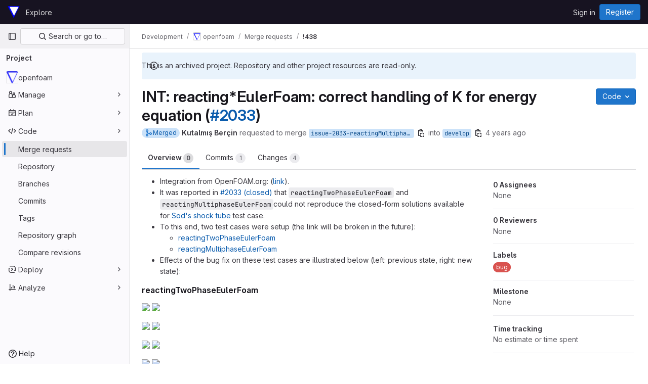

--- FILE ---
content_type: text/html; charset=utf-8
request_url: https://develop.openfoam.com/Development/openfoam/-/merge_requests/438
body_size: 18916
content:




<!DOCTYPE html>
<html class="gl-light ui-neutral with-top-bar with-header " lang="en">
<head prefix="og: http://ogp.me/ns#">
<meta charset="utf-8">
<meta content="IE=edge" http-equiv="X-UA-Compatible">
<meta content="width=device-width, initial-scale=1" name="viewport">
<title>INT: reacting*EulerFoam: correct handling of K for energy equation (#2033) (!438) · Merge requests · Development / openfoam · GitLab</title>
<script>
//<![CDATA[
window.gon={};gon.api_version="v4";gon.default_avatar_url="https://develop.openfoam.com/assets/no_avatar-849f9c04a3a0d0cea2424ae97b27447dc64a7dbfae83c036c45b403392f0e8ba.png";gon.max_file_size=10;gon.asset_host=null;gon.webpack_public_path="/assets/webpack/";gon.relative_url_root="";gon.user_color_mode="gl-light";gon.user_color_scheme="white";gon.markdown_surround_selection=null;gon.markdown_automatic_lists=null;gon.math_rendering_limits_enabled=true;gon.recaptcha_api_server_url="https://www.recaptcha.net/recaptcha/api.js";gon.recaptcha_sitekey="6LdGNh8TAAAAAA-KGqiP-ymHeMpxGrfNdWzTq7iq";gon.gitlab_url="https://develop.openfoam.com";gon.promo_url="https://about.gitlab.com";gon.forum_url="https://forum.gitlab.com";gon.docs_url="https://docs.gitlab.com";gon.revision="7467f0a5dad";gon.feature_category="code_review_workflow";gon.gitlab_logo="/assets/gitlab_logo-2957169c8ef64c58616a1ac3f4fc626e8a35ce4eb3ed31bb0d873712f2a041a0.png";gon.secure=true;gon.sprite_icons="/assets/icons-aa2c8ddf99d22b77153ca2bb092a23889c12c597fc8b8de94b0f730eb53513f6.svg";gon.sprite_file_icons="/assets/file_icons/file_icons-88a95467170997d6a4052c781684c8250847147987090747773c1ee27c513c5f.svg";gon.emoji_sprites_css_path="/assets/emoji_sprites-bd26211944b9d072037ec97cb138f1a52cd03ef185cd38b8d1fcc963245199a1.css";gon.emoji_backend_version=4;gon.gridstack_css_path="/assets/lazy_bundles/gridstack-4cd1da7c8adb8553e78a4f5545a8ab57a46258e091e6ac0382e6de79bca5ea3c.css";gon.test_env=false;gon.disable_animations=false;gon.suggested_label_colors={"#cc338b":"Magenta-pink","#dc143c":"Crimson","#c21e56":"Rose red","#cd5b45":"Dark coral","#ed9121":"Carrot orange","#eee600":"Titanium yellow","#009966":"Green-cyan","#8fbc8f":"Dark sea green","#6699cc":"Blue-gray","#e6e6fa":"Lavender","#9400d3":"Dark violet","#330066":"Deep violet","#36454f":"Charcoal grey","#808080":"Gray"};gon.first_day_of_week=0;gon.time_display_relative=true;gon.time_display_format=0;gon.ee=false;gon.jh=false;gon.dot_com=false;gon.uf_error_prefix="UF";gon.pat_prefix="glpat-";gon.keyboard_shortcuts_enabled=true;gon.diagramsnet_url="https://embed.diagrams.net";gon.features={"vscodeWebIde":true,"uiForOrganizations":false,"organizationSwitching":false,"findAndReplace":false,"removeMonitorMetrics":true,"workItemsViewPreference":true,"workItemViewForIssues":true,"searchButtonTopRight":false,"mergeRequestDashboard":false,"newProjectCreationForm":false,"workItemsClientSideBoards":false,"glqlWorkItems":false,"glqlIntegration":true,"glqlLoadOnClick":false,"continueIndentedText":false,"mrExperienceSurvey":false,"mrPipelinesGraphql":false,"notificationsTodosButtons":false,"mrShowReportsImmediately":false,"improvedReviewExperience":false};
//]]>
</script>


<script>
//<![CDATA[
var gl = window.gl || {};
gl.startup_calls = {"/Development/openfoam/-/merge_requests/438/diffs_metadata.json?diff_head=true\u0026view=inline\u0026w=1":{},"/Development/openfoam/-/merge_requests/438/discussions.json?per_page=20":{},"/Development/openfoam/-/merge_requests/438/widget.json":{},"/Development/openfoam/-/merge_requests/438/cached_widget.json":{},"/Development/openfoam/-/merge_requests/438.json?serializer=sidebar_extras":{}};
gl.startup_graphql_calls = null;

if (gl.startup_calls && window.fetch) {
  Object.keys(gl.startup_calls).forEach(apiCall => {
   gl.startup_calls[apiCall] = {
      fetchCall: fetch(apiCall, {
        // Emulate XHR for Rails AJAX request checks
        headers: {
          'X-Requested-With': 'XMLHttpRequest'
        },
        // fetch won’t send cookies in older browsers, unless you set the credentials init option.
        // We set to `same-origin` which is default value in modern browsers.
        // See https://github.com/whatwg/fetch/pull/585 for more information.
        credentials: 'same-origin'
      })
    };
  });
}
if (gl.startup_graphql_calls && window.fetch) {
  const headers = {"X-CSRF-Token":"Ncb3UIlyF0oL1IDWUFoGwGmlSoIlmAGlz1AhUbbdPVWARGvR8WhqQ3lHqIeJtFcEW-FTEMk6i4VXLhA5-Upn4w","x-gitlab-feature-category":"code_review_workflow"};
  const url = `https://develop.openfoam.com/api/graphql`

  const opts = {
    method: "POST",
    headers: {
      "Content-Type": "application/json",
      ...headers,
    }
  };

  gl.startup_graphql_calls = gl.startup_graphql_calls.map(call => ({
    ...call,
    fetchCall: fetch(url, {
      ...opts,
      credentials: 'same-origin',
      body: JSON.stringify(call)
    })
  }))
}


//]]>
</script>



<link rel="stylesheet" href="/assets/application-d9fbd7cb5325059aa5dd859be97da763569721107347c84973f86a22328889df.css" />
<link rel="stylesheet" href="/assets/page_bundles/merge_request-8db8642f28966badae837367b46447c2d9b4c50ea37ffb74e6a3c93e8beb7229.css" /><link rel="stylesheet" href="/assets/page_bundles/issuable-e25480d2326300d5c49ad31dbd847a53e39fc33a5fd595a961dd7238e411b558.css" /><link rel="stylesheet" href="/assets/page_bundles/notes_shared-3bb84b0aaad44aa5af4a1dd05713ec998273465ef28436cc7d1d1b97602c6bff.css" /><link rel="stylesheet" href="/assets/page_bundles/design_management-56d53faabfdc8ee3e44c1d184be12a70f455457812c386e30c8c5e9753d7bf6c.css" /><link rel="stylesheet" href="/assets/page_bundles/merge_requests-f18a6d36b9802639a0fcc4edd481fb9b4d8156067b42c161643df55644fd749a.css" /><link rel="stylesheet" href="/assets/page_bundles/pipelines-022c44e0f06bc13bbd2459ce8ebd4d4ab88a4be6366535cafaaf9afc4ca2f5f2.css" /><link rel="stylesheet" href="/assets/page_bundles/reports-8e5c4f38c631ea773bdba4d4ecfcb3b766c97d9dab90b0f176cb6d88f00239dc.css" /><link rel="stylesheet" href="/assets/page_bundles/ci_status-03a1526d5d59d53e23437e9d6d2187df404745e4de53b9767362223455318ca8.css" /><link rel="stylesheet" href="/assets/page_bundles/labels-3508460b8d6f839e9d60de1f2065fdaf7f057efab04cf71966acef6a86fe9b41.css" /><link rel="stylesheet" href="/assets/page_bundles/commit_description-1e2cba4dda3c7b30dd84924809020c569f1308dea51520fe1dd5d4ce31403195.css" /><link rel="stylesheet" href="/assets/page_bundles/work_items-0bab65ad25644020e75fa90592713316a101e5859001cf80e99afce8d173eba4.css" />
<link rel="stylesheet" href="/assets/application_utilities-f77f86f78d4146d4c2c821bc481cee77b897df284886ad189d8dcb1234cb9651.css" />
<link rel="stylesheet" href="/assets/tailwind-a90fa667e65f03c33b7a5a7c10a182a087b4c37e3b4b4c54d06a181c79561fce.css" />


<link rel="stylesheet" href="/assets/fonts-fae5d3f79948bd85f18b6513a025f863b19636e85b09a1492907eb4b1bb0557b.css" />
<link rel="stylesheet" href="/assets/highlight/themes/white-99cce4f4b362f6840d7134d4129668929fde49c4da11d6ebf17f99768adbd868.css" />


<link rel="preload" href="/assets/application_utilities-f77f86f78d4146d4c2c821bc481cee77b897df284886ad189d8dcb1234cb9651.css" as="style" type="text/css">
<link rel="preload" href="/assets/application-d9fbd7cb5325059aa5dd859be97da763569721107347c84973f86a22328889df.css" as="style" type="text/css">
<link rel="preload" href="/assets/highlight/themes/white-99cce4f4b362f6840d7134d4129668929fde49c4da11d6ebf17f99768adbd868.css" as="style" type="text/css">




<script src="/assets/webpack/runtime.f19ea549.bundle.js" defer="defer"></script>
<script src="/assets/webpack/main.e60bd3be.chunk.js" defer="defer"></script>
<script src="/assets/webpack/commons-pages.groups.harbor.repositories-pages.groups.new-pages.groups.packages-pages.groups.registr-aba9f596.02be6e07.chunk.js" defer="defer"></script>
<script src="/assets/webpack/commons-pages.search.show-super_sidebar.7bd204cc.chunk.js" defer="defer"></script>
<script src="/assets/webpack/super_sidebar.1d0c336a.chunk.js" defer="defer"></script>
<script src="/assets/webpack/commons-pages.projects-pages.projects.activity-pages.projects.alert_management.details-pages.project-f24f3db4.92b4c52e.chunk.js" defer="defer"></script>
<script src="/assets/webpack/commons-pages.admin.abuse_reports.show-pages.admin.topics.edit-pages.admin.topics.new-pages.dashboar-e27c404b.f57fc338.chunk.js" defer="defer"></script>
<script src="/assets/webpack/commons-pages.admin.abuse_reports.show-pages.admin.topics.edit-pages.admin.topics.new-pages.groups.i-5142bd88.19b99aaa.chunk.js" defer="defer"></script>
<script src="/assets/webpack/commons-pages.admin.abuse_reports.show-pages.admin.topics.edit-pages.admin.topics.new-pages.groups.i-2882a218.5c35957c.chunk.js" defer="defer"></script>
<script src="/assets/webpack/7.90d2718f.chunk.js" defer="defer"></script>
<script src="/assets/webpack/commons-pages.admin.abuse_reports.show-pages.admin.topics.edit-pages.admin.topics.new-pages.groups.i-193917db.0ed00e8a.chunk.js" defer="defer"></script>
<script src="/assets/webpack/10.46deebe6.chunk.js" defer="defer"></script>
<script src="/assets/webpack/commons-pages.admin.abuse_reports.show-pages.admin.topics.edit-pages.admin.topics.new-pages.groups.i-5fe2901b.a33bdeb9.chunk.js" defer="defer"></script>
<script src="/assets/webpack/14.1fdb16db.chunk.js" defer="defer"></script>
<script src="/assets/webpack/commons-pages.dashboard.issues-pages.groups.issues-pages.groups.merge_requests-pages.groups.work_ite-30853067.cbab7377.chunk.js" defer="defer"></script>
<script src="/assets/webpack/commons-pages.groups.issues-pages.groups.merge_requests-pages.groups.work_items-pages.groups.work_it-ebd4367c.6b43e738.chunk.js" defer="defer"></script>
<script src="/assets/webpack/commons-pages.groups.issues-pages.groups.work_items-pages.groups.work_items.show-pages.projects.feat-65b04828.1eec733d.chunk.js" defer="defer"></script>
<script src="/assets/webpack/commons-pages.groups.merge_requests-pages.groups.work_items-pages.groups.work_items.show-pages.proje-5b243553.1489ff92.chunk.js" defer="defer"></script>
<script src="/assets/webpack/25.355f6a96.chunk.js" defer="defer"></script>
<script src="/assets/webpack/commons-pages.dashboard.milestones.show-pages.groups.merge_requests-pages.groups.milestones.edit-pag-5933db44.198ce5eb.chunk.js" defer="defer"></script>
<script src="/assets/webpack/commons-pages.groups.merge_requests-pages.projects.incidents.show-pages.projects.issues.edit-pages.p-841b1e6a.3fb94c1f.chunk.js" defer="defer"></script>
<script src="/assets/webpack/commons-pages.groups.merge_requests-pages.projects.incidents.show-pages.projects.issues.edit-pages.p-3475bc0e.d9095c7a.chunk.js" defer="defer"></script>
<script src="/assets/webpack/commons-pages.projects.commit.show-pages.projects.compare.show-pages.projects.merge_requests.creatio-db94909e.e1001eb9.chunk.js" defer="defer"></script>
<script src="/assets/webpack/pages.projects.merge_requests.show.d9186d31.chunk.js" defer="defer"></script>

<meta content="object" property="og:type">
<meta content="GitLab" property="og:site_name">
<meta content="INT: reacting*EulerFoam: correct handling of K for energy equation (#2033) (!438) · Merge requests · Development / openfoam · GitLab" property="og:title">
<meta content=" Integration from OpenFOAM.org: (link). It was reported in " property="og:description">
<meta content="https://develop.openfoam.com/uploads/-/system/project/avatar/47/OpenFOAM-logo-100.png" property="og:image">
<meta content="64" property="og:image:width">
<meta content="64" property="og:image:height">
<meta content="https://develop.openfoam.com/Development/openfoam/-/merge_requests/438" property="og:url">
<meta content="summary" property="twitter:card">
<meta content="INT: reacting*EulerFoam: correct handling of K for energy equation (#2033) (!438) · Merge requests · Development / openfoam · GitLab" property="twitter:title">
<meta content=" Integration from OpenFOAM.org: (link). It was reported in " property="twitter:description">
<meta content="https://develop.openfoam.com/uploads/-/system/project/avatar/47/OpenFOAM-logo-100.png" property="twitter:image">
<meta property="twitter:label1" content="Author"><meta property="twitter:data1" content="Kutalmış Berçin"><meta property="twitter:label2" content="Assignee"><meta property="twitter:data2" content="Andrew Heather">
<meta name="csrf-param" content="authenticity_token" />
<meta name="csrf-token" content="UDh9AFUV7SrZQ3OecZj8AUf9MZGMyvAv38RJLt815sjluuGBLQ-QI6vQW8-odq3FdbkoA2Boeg9HunhGkKK8fg" />
<meta name="csp-nonce" />
<meta name="action-cable-url" content="/-/cable" />
<link href="/-/manifest.json" rel="manifest">
<link rel="icon" type="image/png" href="/assets/favicon-72a2cad5025aa931d6ea56c3201d1f18e68a8cd39788c7c80d5b2b82aa5143ef.png" id="favicon" data-original-href="/assets/favicon-72a2cad5025aa931d6ea56c3201d1f18e68a8cd39788c7c80d5b2b82aa5143ef.png" />
<link rel="apple-touch-icon" type="image/x-icon" href="/assets/apple-touch-icon-b049d4bc0dd9626f31db825d61880737befc7835982586d015bded10b4435460.png" />
<link href="/search/opensearch.xml" rel="search" title="Search GitLab" type="application/opensearchdescription+xml">




<meta content=" Integration from OpenFOAM.org: (link). It was reported in " name="description">
<meta content="#ececef" name="theme-color">
</head>

<body class="tab-width-8 gl-browser-chrome gl-platform-mac " data-group="Development" data-group-full-path="Development" data-namespace-id="23" data-page="projects:merge_requests:show" data-page-type-id="438" data-project="openfoam" data-project-full-path="Development/openfoam" data-project-id="47">
<div id="js-tooltips-container"></div>
<script>
//<![CDATA[
gl = window.gl || {};
gl.GfmAutoComplete = gl.GfmAutoComplete || {};
gl.GfmAutoComplete.dataSources = {"members":"/Development/openfoam/-/autocomplete_sources/members?type=MergeRequest\u0026type_id=438","issues":"/Development/openfoam/-/autocomplete_sources/issues","mergeRequests":"/Development/openfoam/-/autocomplete_sources/merge_requests","labels":"/Development/openfoam/-/autocomplete_sources/labels?type=MergeRequest\u0026type_id=438","milestones":"/Development/openfoam/-/autocomplete_sources/milestones","commands":"/Development/openfoam/-/autocomplete_sources/commands?type=MergeRequest\u0026type_id=438","snippets":"/Development/openfoam/-/autocomplete_sources/snippets","contacts":"/Development/openfoam/-/autocomplete_sources/contacts?type=MergeRequest\u0026type_id=438","wikis":"/Development/openfoam/-/autocomplete_sources/wikis"};


//]]>
</script>
<script>
//<![CDATA[
gl = window.gl || {};
gl.client = {"isChrome":true,"isMac":true};


//]]>
</script>


<header class="header-logged-out" data-testid="navbar">
<a class="gl-sr-only gl-accessibility" href="#content-body">Skip to content</a>
<div class="container-fluid">
<nav aria-label="Explore GitLab" class="header-logged-out-nav gl-flex gl-gap-3 gl-justify-between">
<div class="gl-flex gl-items-center gl-gap-1">
<span class="gl-sr-only">GitLab</span>
<a title="Homepage" id="logo" class="header-logged-out-logo has-tooltip" aria-label="Homepage" href="/"><img class="brand-header-logo lazy" alt="" data-src="/uploads/-/system/appearance/header_logo/1/nabla7272.png" src="[data-uri]" />
</a></div>
<ul class="gl-list-none gl-p-0 gl-m-0 gl-flex gl-gap-3 gl-items-center gl-grow">
<li class="header-logged-out-nav-item">
<a class="" href="/explore">Explore</a>
</li>
</ul>
<ul class="gl-list-none gl-p-0 gl-m-0 gl-flex gl-gap-3 gl-items-center gl-justify-end">
<li class="header-logged-out-nav-item">
<a href="/users/sign_in?redirect_to_referer=yes">Sign in</a>
</li>
<li class="header-logged-out-nav-item">
<a class="gl-button btn btn-md btn-confirm !gl-inline-flex" href="/users/sign_up"><span class="gl-button-text">
Register

</span>

</a></li>
</ul>
</nav>
</div>
</header>

<div class="layout-page page-gutter  page-with-super-sidebar">
<aside class="js-super-sidebar super-sidebar super-sidebar-loading" data-command-palette="{&quot;project_files_url&quot;:&quot;/Development/openfoam/-/files/master?format=json&quot;,&quot;project_blob_url&quot;:&quot;/Development/openfoam/-/blob/master&quot;}" data-force-desktop-expanded-sidebar="" data-is-saas="false" data-root-path="/" data-sidebar="{&quot;is_logged_in&quot;:false,&quot;context_switcher_links&quot;:[{&quot;title&quot;:&quot;Explore&quot;,&quot;link&quot;:&quot;/explore&quot;,&quot;icon&quot;:&quot;compass&quot;}],&quot;current_menu_items&quot;:[{&quot;id&quot;:&quot;project_overview&quot;,&quot;title&quot;:&quot;openfoam&quot;,&quot;avatar&quot;:&quot;/uploads/-/system/project/avatar/47/OpenFOAM-logo-100.png&quot;,&quot;entity_id&quot;:47,&quot;link&quot;:&quot;/Development/openfoam&quot;,&quot;link_classes&quot;:&quot;shortcuts-project&quot;,&quot;is_active&quot;:false},{&quot;id&quot;:&quot;manage_menu&quot;,&quot;title&quot;:&quot;Manage&quot;,&quot;icon&quot;:&quot;users&quot;,&quot;avatar_shape&quot;:&quot;rect&quot;,&quot;link&quot;:&quot;/Development/openfoam/activity&quot;,&quot;is_active&quot;:false,&quot;items&quot;:[{&quot;id&quot;:&quot;activity&quot;,&quot;title&quot;:&quot;Activity&quot;,&quot;link&quot;:&quot;/Development/openfoam/activity&quot;,&quot;link_classes&quot;:&quot;shortcuts-project-activity&quot;,&quot;is_active&quot;:false},{&quot;id&quot;:&quot;members&quot;,&quot;title&quot;:&quot;Members&quot;,&quot;link&quot;:&quot;/Development/openfoam/-/project_members&quot;,&quot;is_active&quot;:false},{&quot;id&quot;:&quot;labels&quot;,&quot;title&quot;:&quot;Labels&quot;,&quot;link&quot;:&quot;/Development/openfoam/-/labels&quot;,&quot;is_active&quot;:false}],&quot;separated&quot;:false},{&quot;id&quot;:&quot;plan_menu&quot;,&quot;title&quot;:&quot;Plan&quot;,&quot;icon&quot;:&quot;planning&quot;,&quot;avatar_shape&quot;:&quot;rect&quot;,&quot;link&quot;:&quot;/Development/openfoam/-/issues&quot;,&quot;is_active&quot;:false,&quot;items&quot;:[{&quot;id&quot;:&quot;project_issue_list&quot;,&quot;title&quot;:&quot;Issues&quot;,&quot;link&quot;:&quot;/Development/openfoam/-/issues&quot;,&quot;pill_count_field&quot;:&quot;openIssuesCount&quot;,&quot;link_classes&quot;:&quot;shortcuts-issues has-sub-items&quot;,&quot;is_active&quot;:false},{&quot;id&quot;:&quot;boards&quot;,&quot;title&quot;:&quot;Issue boards&quot;,&quot;link&quot;:&quot;/Development/openfoam/-/boards&quot;,&quot;link_classes&quot;:&quot;shortcuts-issue-boards&quot;,&quot;is_active&quot;:false},{&quot;id&quot;:&quot;milestones&quot;,&quot;title&quot;:&quot;Milestones&quot;,&quot;link&quot;:&quot;/Development/openfoam/-/milestones&quot;,&quot;is_active&quot;:false},{&quot;id&quot;:&quot;project_wiki&quot;,&quot;title&quot;:&quot;Wiki&quot;,&quot;link&quot;:&quot;/Development/openfoam/-/wikis/home&quot;,&quot;link_classes&quot;:&quot;shortcuts-wiki&quot;,&quot;is_active&quot;:false}],&quot;separated&quot;:false},{&quot;id&quot;:&quot;code_menu&quot;,&quot;title&quot;:&quot;Code&quot;,&quot;icon&quot;:&quot;code&quot;,&quot;avatar_shape&quot;:&quot;rect&quot;,&quot;link&quot;:&quot;/Development/openfoam/-/merge_requests&quot;,&quot;is_active&quot;:true,&quot;items&quot;:[{&quot;id&quot;:&quot;project_merge_request_list&quot;,&quot;title&quot;:&quot;Merge requests&quot;,&quot;link&quot;:&quot;/Development/openfoam/-/merge_requests&quot;,&quot;pill_count_field&quot;:&quot;openMergeRequestsCount&quot;,&quot;link_classes&quot;:&quot;shortcuts-merge_requests&quot;,&quot;is_active&quot;:true},{&quot;id&quot;:&quot;files&quot;,&quot;title&quot;:&quot;Repository&quot;,&quot;link&quot;:&quot;/Development/openfoam/-/tree/master&quot;,&quot;link_classes&quot;:&quot;shortcuts-tree&quot;,&quot;is_active&quot;:false},{&quot;id&quot;:&quot;branches&quot;,&quot;title&quot;:&quot;Branches&quot;,&quot;link&quot;:&quot;/Development/openfoam/-/branches&quot;,&quot;is_active&quot;:false},{&quot;id&quot;:&quot;commits&quot;,&quot;title&quot;:&quot;Commits&quot;,&quot;link&quot;:&quot;/Development/openfoam/-/commits/master?ref_type=heads&quot;,&quot;link_classes&quot;:&quot;shortcuts-commits&quot;,&quot;is_active&quot;:false},{&quot;id&quot;:&quot;tags&quot;,&quot;title&quot;:&quot;Tags&quot;,&quot;link&quot;:&quot;/Development/openfoam/-/tags&quot;,&quot;is_active&quot;:false},{&quot;id&quot;:&quot;graphs&quot;,&quot;title&quot;:&quot;Repository graph&quot;,&quot;link&quot;:&quot;/Development/openfoam/-/network/master?ref_type=heads&quot;,&quot;link_classes&quot;:&quot;shortcuts-network&quot;,&quot;is_active&quot;:false},{&quot;id&quot;:&quot;compare&quot;,&quot;title&quot;:&quot;Compare revisions&quot;,&quot;link&quot;:&quot;/Development/openfoam/-/compare?from=master\u0026to=master&quot;,&quot;is_active&quot;:false}],&quot;separated&quot;:false},{&quot;id&quot;:&quot;deploy_menu&quot;,&quot;title&quot;:&quot;Deploy&quot;,&quot;icon&quot;:&quot;deployments&quot;,&quot;avatar_shape&quot;:&quot;rect&quot;,&quot;link&quot;:&quot;/Development/openfoam/-/releases&quot;,&quot;is_active&quot;:false,&quot;items&quot;:[{&quot;id&quot;:&quot;releases&quot;,&quot;title&quot;:&quot;Releases&quot;,&quot;link&quot;:&quot;/Development/openfoam/-/releases&quot;,&quot;link_classes&quot;:&quot;shortcuts-deployments-releases&quot;,&quot;is_active&quot;:false},{&quot;id&quot;:&quot;model_registry&quot;,&quot;title&quot;:&quot;Model registry&quot;,&quot;link&quot;:&quot;/Development/openfoam/-/ml/models&quot;,&quot;is_active&quot;:false}],&quot;separated&quot;:false},{&quot;id&quot;:&quot;analyze_menu&quot;,&quot;title&quot;:&quot;Analyze&quot;,&quot;icon&quot;:&quot;chart&quot;,&quot;avatar_shape&quot;:&quot;rect&quot;,&quot;link&quot;:&quot;/Development/openfoam/-/graphs/master?ref_type=heads&quot;,&quot;is_active&quot;:false,&quot;items&quot;:[{&quot;id&quot;:&quot;contributors&quot;,&quot;title&quot;:&quot;Contributor analytics&quot;,&quot;link&quot;:&quot;/Development/openfoam/-/graphs/master?ref_type=heads&quot;,&quot;is_active&quot;:false},{&quot;id&quot;:&quot;model_experiments&quot;,&quot;title&quot;:&quot;Model experiments&quot;,&quot;link&quot;:&quot;/Development/openfoam/-/ml/experiments&quot;,&quot;is_active&quot;:false}],&quot;separated&quot;:false}],&quot;current_context_header&quot;:&quot;Project&quot;,&quot;support_path&quot;:&quot;https://about.gitlab.com/get-help/&quot;,&quot;docs_path&quot;:&quot;/help/docs&quot;,&quot;display_whats_new&quot;:false,&quot;show_version_check&quot;:null,&quot;search&quot;:{&quot;search_path&quot;:&quot;/search&quot;,&quot;issues_path&quot;:&quot;/dashboard/issues&quot;,&quot;mr_path&quot;:&quot;/dashboard/merge_requests&quot;,&quot;autocomplete_path&quot;:&quot;/search/autocomplete&quot;,&quot;settings_path&quot;:&quot;/search/settings&quot;,&quot;search_context&quot;:{&quot;group&quot;:{&quot;id&quot;:23,&quot;name&quot;:&quot;Development&quot;,&quot;full_name&quot;:&quot;Development&quot;},&quot;group_metadata&quot;:{&quot;issues_path&quot;:&quot;/groups/Development/-/issues&quot;,&quot;mr_path&quot;:&quot;/groups/Development/-/merge_requests&quot;},&quot;project&quot;:{&quot;id&quot;:47,&quot;name&quot;:&quot;openfoam&quot;},&quot;project_metadata&quot;:{&quot;mr_path&quot;:&quot;/Development/openfoam/-/merge_requests&quot;,&quot;issues_path&quot;:&quot;/Development/openfoam/-/issues&quot;},&quot;code_search&quot;:false,&quot;scope&quot;:&quot;merge_requests&quot;,&quot;for_snippets&quot;:null}},&quot;panel_type&quot;:&quot;project&quot;,&quot;shortcut_links&quot;:[{&quot;title&quot;:&quot;Snippets&quot;,&quot;href&quot;:&quot;/explore/snippets&quot;,&quot;css_class&quot;:&quot;dashboard-shortcuts-snippets&quot;},{&quot;title&quot;:&quot;Groups&quot;,&quot;href&quot;:&quot;/explore/groups&quot;,&quot;css_class&quot;:&quot;dashboard-shortcuts-groups&quot;},{&quot;title&quot;:&quot;Projects&quot;,&quot;href&quot;:&quot;/explore/projects/starred&quot;,&quot;css_class&quot;:&quot;dashboard-shortcuts-projects&quot;}],&quot;terms&quot;:null}"></aside>

<div class="content-wrapper">
<div class="broadcast-wrapper">




</div>
<div class="alert-wrapper alert-wrapper-top-space gl-flex gl-flex-col gl-gap-3 container-fluid container-limited">






<div class="gl-alert gl-alert-info gl-alert-not-dismissible" role="alert">
<div class="gl-alert-icon-container">
<svg class="s16 gl-alert-icon gl-alert-icon-no-title" data-testid="information-o-icon"><use href="/assets/icons-aa2c8ddf99d22b77153ca2bb092a23889c12c597fc8b8de94b0f730eb53513f6.svg#information-o"></use></svg>
</div>
<div class="gl-alert-content" role="alert">
<div class="gl-alert-body">
This is an archived project. Repository and other project resources are read-only.

</div>
</div>
</div>


















</div>
<div class="top-bar-fixed container-fluid" data-testid="top-bar">
<div class="top-bar-container gl-flex gl-items-center gl-gap-2">
<div class="gl-grow gl-basis-0 gl-flex gl-items-center gl-justify-start gl-gap-3">
<button class="gl-button btn btn-icon btn-md btn-default btn-default-tertiary js-super-sidebar-toggle-expand super-sidebar-toggle -gl-ml-3" aria-controls="super-sidebar" aria-expanded="false" aria-label="Primary navigation sidebar" type="button"><svg class="s16 gl-icon gl-button-icon " data-testid="sidebar-icon"><use href="/assets/icons-aa2c8ddf99d22b77153ca2bb092a23889c12c597fc8b8de94b0f730eb53513f6.svg#sidebar"></use></svg>

</button>
<script type="application/ld+json">
{"@context":"https://schema.org","@type":"BreadcrumbList","itemListElement":[{"@type":"ListItem","position":1,"name":"Development","item":"https://develop.openfoam.com/Development"},{"@type":"ListItem","position":2,"name":"openfoam","item":"https://develop.openfoam.com/Development/openfoam"},{"@type":"ListItem","position":3,"name":"Merge requests","item":"https://develop.openfoam.com/Development/openfoam/-/merge_requests"},{"@type":"ListItem","position":4,"name":"!438","item":"https://develop.openfoam.com/Development/openfoam/-/merge_requests/438"}]}


</script>
<div data-testid="breadcrumb-links" id="js-vue-page-breadcrumbs-wrapper">
<div data-breadcrumbs-json="[{&quot;text&quot;:&quot;Development&quot;,&quot;href&quot;:&quot;/Development&quot;,&quot;avatarPath&quot;:null},{&quot;text&quot;:&quot;openfoam&quot;,&quot;href&quot;:&quot;/Development/openfoam&quot;,&quot;avatarPath&quot;:&quot;/uploads/-/system/project/avatar/47/OpenFOAM-logo-100.png&quot;},{&quot;text&quot;:&quot;Merge requests&quot;,&quot;href&quot;:&quot;/Development/openfoam/-/merge_requests&quot;,&quot;avatarPath&quot;:null},{&quot;text&quot;:&quot;!438&quot;,&quot;href&quot;:&quot;/Development/openfoam/-/merge_requests/438&quot;,&quot;avatarPath&quot;:null}]" id="js-vue-page-breadcrumbs"></div>
<div id="js-injected-page-breadcrumbs"></div>
</div>


</div>
<div class="gl-flex-none gl-flex gl-items-center gl-justify-center gl-gap-4">
<div id="js-work-item-feedback"></div>

<div id="js-advanced-search-modal"></div>

</div>
<div class="gl-basis-0 gl-flex gl-items-center gl-justify-end">

</div>
</div>
</div>

<div class="container-fluid container-limited project-highlight-puc">
<main class="content" id="content-body" itemscope itemtype="http://schema.org/SoftwareSourceCode">
<div class="flash-container flash-container-page sticky" data-testid="flash-container">
<div id="js-global-alerts"></div>
</div>






<div class="merge-request" data-lock-version="0" data-mr-action="show" data-project-path="/Development/openfoam" data-url="/Development/openfoam/-/merge_requests/438.json">
<div class="detail-page-header border-bottom-0 gl-block gl-pt-5 gl-gap-4 sm:!gl-flex is-merge-request">
<div class="detail-page-header-body">
<h1 class="title gl-heading-1 gl-block gl-grow gl-break-anywhere !gl-m-0" data-testid="title-content">
INT: reacting*EulerFoam: correct handling of K for energy equation (<a href="/Development/openfoam/-/issues/2033" data-reference-type="issue" data-original="#2033" data-link="false" data-link-reference="false" data-project="47" data-issue="7047" data-project-path="Development/openfoam" data-iid="2033" data-issue-type="issue" data-container="body" data-placement="top" title="Bug: reactingTwoPhaseEulerFoam  does not reproduce the analytical solution for the Sod Shock tube problem" class="gfm gfm-issue">#2033</a>)
</h1>
<div>
<button class="gl-button btn btn-icon btn-md btn-default btn-icon gl-float-right gl-block gutter-toggle issuable-gutter-toggle js-sidebar-toggle sm:!gl-hidden" type="button"><svg class="s16 gl-icon gl-button-icon " data-testid="chevron-double-lg-left-icon"><use href="/assets/icons-aa2c8ddf99d22b77153ca2bb092a23889c12c597fc8b8de94b0f730eb53513f6.svg#chevron-double-lg-left"></use></svg>

</button>
</div>
</div>
<div class="detail-page-header-actions gl-self-start is-merge-request js-issuable-actions gl-flex gl-mt-1">
<div class="gl-flex gl-flex-col sm:gl-flex-row gl-gap-3 gl-w-full sm:gl-w-auto gl-mt-2 sm:gl-mt-0">
<div class="sm:gl-ml-3 dropdown gl-dropdown">
<div data-can-merge="false" data-is-fork="false" data-reviewing-docs-path="/help/user/project/merge_requests/merge_request_troubleshooting.md#check-out-merge-requests-locally-through-the-head-ref" data-source-branch="issue-2033-reactingMultiphaseEulerFoam-reactingTwoPhaseEulerFoam" data-source-project-default-url="https://develop.openfoam.com/Development/openfoam.git" data-source-project-full-path="Development/openfoam" data-source-project-path="openfoam" data-target-branch="develop" id="js-check-out-modal"></div>
<button class="gl-button btn btn-md btn-confirm gl-flex gl-self-start gl-w-full sm:gl-w-auto !gl-pr-3" data-toggle="dropdown" data-testid="mr-code-dropdown" type="button"><span class="gl-button-text gl-inline-flex gl-justify-between gl-w-full">
Code
<svg class="s16 gl-icon gl-ml-2 !gl-mr-0" data-testid="chevron-down-icon"><use href="/assets/icons-aa2c8ddf99d22b77153ca2bb092a23889c12c597fc8b8de94b0f730eb53513f6.svg#chevron-down"></use></svg>

</span>

</button><div class="dropdown-menu dropdown-menu-right">
<div class="gl-dropdown-inner">
<div class="gl-dropdown-contents">
<ul>
<li class="gl-dropdown-section-header">
<header class="dropdown-header">
Review changes
</header>
</li>
<li class="gl-dropdown-item">
<button class="dropdown-item js-check-out-modal-trigger" type="button">
<div class="gl-dropdown-item-text-wrapper">
Check out branch
</div>
</button>
</li>
<li class="gl-dropdown-divider">
<hr class="dropdown-divider">
</li>
<li class="gl-dropdown-section-header">
<header class="dropdown-header">
Download
</header>
</li>
<li class="gl-dropdown-item">
<a class="dropdown-item" download="" data-testid="download-email-patches-menu-item" href="/Development/openfoam/-/merge_requests/438.patch"><div class="gl-dropdown-item-text-wrapper">
Patches
</div>
</a></li>
<li class="gl-dropdown-item">
<a class="dropdown-item" download="" data-testid="download-plain-diff-menu-item" href="/Development/openfoam/-/merge_requests/438.diff"><div class="gl-dropdown-item-text-wrapper">
Plain diff
</div>
</a></li>
</ul>
</div>
</div>
</div>
</div>

</div>
</div>
</div>

<div id="js-review-drawer"></div>
<div data-data="{&quot;iid&quot;:438,&quot;defaultBranchName&quot;:&quot;master&quot;,&quot;projectPath&quot;:&quot;Development/openfoam&quot;,&quot;sourceProjectPath&quot;:&quot;Development/openfoam&quot;,&quot;title&quot;:&quot;INT: reacting*EulerFoam: correct handling of K for energy equation (\u003ca href=\&quot;/Development/openfoam/-/issues/2033\&quot; data-reference-type=\&quot;issue\&quot; data-original=\&quot;#2033\&quot; data-link=\&quot;false\&quot; data-link-reference=\&quot;false\&quot; data-project=\&quot;47\&quot; data-issue=\&quot;7047\&quot; data-project-path=\&quot;Development/openfoam\&quot; data-iid=\&quot;2033\&quot; data-issue-type=\&quot;issue\&quot; data-container=\&quot;body\&quot; data-placement=\&quot;top\&quot; title=\&quot;Bug: reactingTwoPhaseEulerFoam  does not reproduce the analytical solution for the Sod Shock tube problem\&quot; class=\&quot;gfm gfm-issue\&quot;\u003e#2033\u003c/a\u003e)&quot;,&quot;isFluidLayout&quot;:&quot;&quot;,&quot;blocksMerge&quot;:&quot;true&quot;,&quot;imported&quot;:&quot;false&quot;,&quot;tabs&quot;:[[&quot;show&quot;,&quot;Overview&quot;,&quot;/Development/openfoam/-/merge_requests/438&quot;,0],[&quot;commits&quot;,&quot;Commits&quot;,&quot;/Development/openfoam/-/merge_requests/438/commits&quot;,1],[&quot;diffs&quot;,&quot;Changes&quot;,&quot;/Development/openfoam/-/merge_requests/438/diffs&quot;,&quot;4&quot;]]}" id="js-merge-sticky-header"></div>
<div class="merge-request-details issuable-details" data-id="47">
<div class="detail-page-description gl-pt-2 gl-pb-4 gl-flex gl-items-baseline gl-flex-wrap gl-text-subtle is-merge-request">
<div class="js-mr-header" data-hidden="false" data-iid="438" data-imported="false" data-project-path="Development/openfoam" data-state="merged"></div>
<a class="author-link gl-text-link gl-font-bold gl-mr-2 js-user-link" data-user-id="1623" data-username="kuti" data-name="Kutalmış Berçin" data-testid="author-link" href="/kuti"><span class="author">Kutalmış Berçin</span></a> requested to merge <a title="issue-2033-reactingMultiphaseEulerFoam-reactingTwoPhaseEulerFoam" class="ref-container gl-inline-block gl-truncate gl-max-w-26 gl-ml-2" href="/Development/openfoam/-/tree/issue-2033-reactingMultiphaseEulerFoam-reactingTwoPhaseEulerFoam">issue-2033-reactingMultiphaseEulerFoam-reactingTwoPhaseEulerFoam</a> <button class="gl-button btn btn-icon btn-sm btn-default btn-default-tertiary !gl-hidden md:!gl-inline-block gl-mx-1 js-source-branch-copy" title="Copy branch name &lt;kbd class=&#39;flat ml-1&#39; aria-hidden=true&gt;b&lt;/kbd&gt;" aria-keyshortcuts="b" aria-label="Copy branch name" aria-live="polite" data-toggle="tooltip" data-placement="bottom" data-container="body" data-html="true" data-clipboard-text="issue-2033-reactingMultiphaseEulerFoam-reactingTwoPhaseEulerFoam" type="button"><svg class="s16 gl-icon gl-button-icon " data-testid="copy-to-clipboard-icon"><use href="/assets/icons-aa2c8ddf99d22b77153ca2bb092a23889c12c597fc8b8de94b0f730eb53513f6.svg#copy-to-clipboard"></use></svg>

</button> into <a title="develop" class="ref-container gl-inline-block gl-truncate gl-max-w-26 gl-ml-2" href="/Development/openfoam/-/tree/develop">develop</a> <button class="gl-button btn btn-icon btn-sm btn-default btn-default-tertiary !gl-hidden md:!gl-inline-block gl-mx-1" title="Copy branch name" aria-label="Copy branch name" aria-live="polite" data-toggle="tooltip" data-placement="bottom" data-container="body" data-html="true" data-clipboard-text="develop" type="button"><svg class="s16 gl-icon gl-button-icon " data-testid="copy-to-clipboard-icon"><use href="/assets/icons-aa2c8ddf99d22b77153ca2bb092a23889c12c597fc8b8de94b0f730eb53513f6.svg#copy-to-clipboard"></use></svg>

</button> <time class="js-timeago gl-inline-block" title="Mar 30, 2021 9:21am" datetime="2021-03-30T09:21:49Z" tabindex="0" aria-label="Mar 30, 2021 9:21am" data-toggle="tooltip" data-placement="top" data-container="body">Mar 30, 2021</time>
</div>

<div class="gl-static merge-request-tabs-holder js-tabs-affix">
<div class="merge-request-tabs-container gl-flex gl-justify-between is-merge-request">
<ul class="merge-request-tabs nav-tabs nav nav-links gl-flex gl-flex-nowrap gl-m-0 gl-p-0 gl-w-full lg:gl-w-auto">
<li class="notes-tab active" data-testid="notes-tab">
<a data-action="show" data-target="#notes" data-toggle="tabvue" href="/Development/openfoam/-/merge_requests/438">Overview
<span class="gl-badge badge badge-pill badge-muted js-discussions-count"><span class="gl-badge-content">0</span></span>
</a>
</li>
<li class="commits-tab" data-testid="commits-tab">
<a data-action="commits" data-target="#commits" data-toggle="tabvue" href="/Development/openfoam/-/merge_requests/438/commits">Commits
<span class="gl-badge badge badge-pill badge-muted js-commits-count"><span class="gl-badge-content">1</span></span>
</a>
</li>

<li class="diffs-tab js-diffs-tab" data-testid="diffs-tab" id="diffs-tab">
<a data-action="diffs" data-target="#diffs" data-toggle="tabvue" href="/Development/openfoam/-/merge_requests/438/diffs">Changes
<span class="gl-badge badge badge-pill badge-muted js-changes-tab-count" data-gid="gid://gitlab/MergeRequest/1481"><span class="gl-badge-content">4</span></span>
</a>
</li>
</ul>
<div class="gl-flex gl-flex-wrap gl-items-center justify-content-lg-end">
<div data-blocks-merge="true" id="js-vue-discussion-counter"></div>
<div id="js-submit-review-button"></div>
<div class="gl-ml-auto gl-items-center gl-hidden sm:gl-flex lg:gl-hidden gl-ml-3 js-expand-sidebar gl-absolute gl-right-5">
<button class="gl-button btn btn-md btn-default js-sidebar-toggle" type="button"><svg class="s16 gl-icon gl-button-icon " data-testid="chevron-double-lg-left-icon"><use href="/assets/icons-aa2c8ddf99d22b77153ca2bb092a23889c12c597fc8b8de94b0f730eb53513f6.svg#chevron-double-lg-left"></use></svg>
<span class="gl-button-text">
Expand

</span>

</button></div>
</div>
</div>
</div>
<div class="tab-content" id="diff-notes-app">
<div id="js-diff-file-finder">
<div id="js-code-navigation"></div>
</div>
<div class="tab-pane notes voting_notes" id="notes" style="display: block">
<div class="merge-request-overview">
<section>
<div class="issuable-discussion js-vue-notes-event">
<div class="detail-page-description gl-pb-0">
<div>
<div class="description !gl-mt-4 " data-testid="description-content">
<div class="md">
<ul data-sourcepos="1:1-7:0" dir="auto">&#x000A;<li data-sourcepos="1:1-1:86">Integration from OpenFOAM.org: (<a data-sourcepos="1:35-1:84" href="https://bugs.openfoam.org/view.php?id=3634" rel="nofollow noreferrer noopener" target="_blank">link</a>).</li>&#x000A;<li data-sourcepos="2:1-2:228">It was reported in <a href="/Development/openfoam/-/issues/2033" data-reference-type="issue" data-original="#2033" data-link="false" data-link-reference="false" data-project="47" data-issue="7047" data-project-path="Development/openfoam" data-iid="2033" data-issue-type="issue" data-container="body" data-placement="top" title="Bug: reactingTwoPhaseEulerFoam  does not reproduce the analytical solution for the Sod Shock tube problem" class="gfm gfm-issue">#2033 (closed)</a> that <code data-sourcepos="2:34-2:58">reactingTwoPhaseEulerFoam</code> and <code data-sourcepos="2:66-2:92">reactingMultiphaseEulerFoam</code>could not reproduce the closed-form solutions available for <a data-sourcepos="2:154-2:217" href="https://en.wikipedia.org/wiki/Sod_shock_tube" rel="nofollow noreferrer noopener" target="_blank">Sod's shock tube</a> test case.</li>&#x000A;<li data-sourcepos="3:1-5:173">To this end, two test cases were setup (the link will be broken in the future):&#x000A;<ul data-sourcepos="4:3-5:173">&#x000A;<li data-sourcepos="4:3-4:169"><a data-sourcepos="4:5-4:169" href="https://develop.openfoam.com/OpenCFD/OpenFOAM-test/-/tree/VV-Sod-shock-tube/validation/multiphase/reactingTwoPhaseEulerFoam/SodShockTube">reactingTwoPhaseEulerFoam</a></li>&#x000A;<li data-sourcepos="5:3-5:173"><a data-sourcepos="5:5-5:173" href="https://develop.openfoam.com/OpenCFD/OpenFOAM-test/-/tree/VV-Sod-shock-tube/validation/multiphase/reactingMultiphaseEulerFoam/SodShockTube">reactingMultiphaseEulerFoam</a></li>&#x000A;</ul>&#x000A;</li>&#x000A;<li data-sourcepos="6:1-7:0">Effects of the bug fix on these test cases are illustrated below (left: previous state, right: new state):</li>&#x000A;</ul>&#x000A;<h4 data-sourcepos="8:1-8:30" dir="auto">&#x000A;<a id="user-content-reactingtwophaseeulerfoam" class="anchor" href="#reactingtwophaseeulerfoam" aria-hidden="true"></a>reactingTwoPhaseEulerFoam</h4>&#x000A;<p dir="auto">&#x000A;  <a class="no-attachment-icon gfm" href="/-/project/47/uploads/35bc462626c9986b106a14e434f65185/pressure.png" target="_blank" rel="noopener noreferrer" data-canonical-src="/uploads/35bc462626c9986b106a14e434f65185/pressure.png" data-link="true"><img src="[data-uri]" width="300" decoding="async" class="lazy gfm" data-src="/-/project/47/uploads/35bc462626c9986b106a14e434f65185/pressure.png" data-canonical-src="/uploads/35bc462626c9986b106a14e434f65185/pressure.png"></a>&#x000A;  <a class="no-attachment-icon gfm" href="/-/project/47/uploads/c442deba03e8df5ab24c0bc5dfcb0154/pressure.png" target="_blank" rel="noopener noreferrer" data-canonical-src="/uploads/c442deba03e8df5ab24c0bc5dfcb0154/pressure.png" data-link="true"><img src="[data-uri]" width="300" decoding="async" class="lazy gfm" data-src="/-/project/47/uploads/c442deba03e8df5ab24c0bc5dfcb0154/pressure.png" data-canonical-src="/uploads/c442deba03e8df5ab24c0bc5dfcb0154/pressure.png"></a> &#x000A;</p>&#x000A;<p dir="auto">&#x000A;  <a class="no-attachment-icon gfm" href="/-/project/47/uploads/129cdd20b51345f8f9ad13caf9630676/temperature.png" target="_blank" rel="noopener noreferrer" data-canonical-src="/uploads/129cdd20b51345f8f9ad13caf9630676/temperature.png" data-link="true"><img src="[data-uri]" width="300" decoding="async" class="lazy gfm" data-src="/-/project/47/uploads/129cdd20b51345f8f9ad13caf9630676/temperature.png" data-canonical-src="/uploads/129cdd20b51345f8f9ad13caf9630676/temperature.png"></a>&#x000A;  <a class="no-attachment-icon gfm" href="/-/project/47/uploads/346954d4e7d02877636f14dfe25039a9/temperature.png" target="_blank" rel="noopener noreferrer" data-canonical-src="/uploads/346954d4e7d02877636f14dfe25039a9/temperature.png" data-link="true"><img src="[data-uri]" width="300" decoding="async" class="lazy gfm" data-src="/-/project/47/uploads/346954d4e7d02877636f14dfe25039a9/temperature.png" data-canonical-src="/uploads/346954d4e7d02877636f14dfe25039a9/temperature.png"></a> &#x000A;</p>&#x000A;<p dir="auto">&#x000A;  <a class="no-attachment-icon gfm" href="/-/project/47/uploads/622532f8ca144a1f34ee5ac4ba149a54/rho.png" target="_blank" rel="noopener noreferrer" data-canonical-src="/uploads/622532f8ca144a1f34ee5ac4ba149a54/rho.png" data-link="true"><img src="[data-uri]" width="300" decoding="async" class="lazy gfm" data-src="/-/project/47/uploads/622532f8ca144a1f34ee5ac4ba149a54/rho.png" data-canonical-src="/uploads/622532f8ca144a1f34ee5ac4ba149a54/rho.png"></a>&#x000A;  <a class="no-attachment-icon gfm" href="/-/project/47/uploads/56f3c3e43924a6e6aee8b8d6be7f322d/rho.png" target="_blank" rel="noopener noreferrer" data-canonical-src="/uploads/56f3c3e43924a6e6aee8b8d6be7f322d/rho.png" data-link="true"><img src="[data-uri]" width="300" decoding="async" class="lazy gfm" data-src="/-/project/47/uploads/56f3c3e43924a6e6aee8b8d6be7f322d/rho.png" data-canonical-src="/uploads/56f3c3e43924a6e6aee8b8d6be7f322d/rho.png"></a> &#x000A;</p>&#x000A;<p dir="auto">&#x000A;  <a class="no-attachment-icon gfm" href="/-/project/47/uploads/03cc2a1950ca64ab065592a816788179/velocity.png" target="_blank" rel="noopener noreferrer" data-canonical-src="/uploads/03cc2a1950ca64ab065592a816788179/velocity.png" data-link="true"><img src="[data-uri]" width="300" decoding="async" class="lazy gfm" data-src="/-/project/47/uploads/03cc2a1950ca64ab065592a816788179/velocity.png" data-canonical-src="/uploads/03cc2a1950ca64ab065592a816788179/velocity.png"></a>&#x000A;  <a class="no-attachment-icon gfm" href="/-/project/47/uploads/8e9b2c62e461388a7326d4d3df8b8b3a/velocity.png" target="_blank" rel="noopener noreferrer" data-canonical-src="/uploads/8e9b2c62e461388a7326d4d3df8b8b3a/velocity.png" data-link="true"><img src="[data-uri]" width="300" decoding="async" class="lazy gfm" data-src="/-/project/47/uploads/8e9b2c62e461388a7326d4d3df8b8b3a/velocity.png" data-canonical-src="/uploads/8e9b2c62e461388a7326d4d3df8b8b3a/velocity.png"></a> &#x000A;</p>&#x000A;<h4 data-sourcepos="32:1-32:32" dir="auto">&#x000A;<a id="user-content-reactingmultiphaseeulerfoam" class="anchor" href="#reactingmultiphaseeulerfoam" aria-hidden="true"></a>reactingMultiphaseEulerFoam</h4>&#x000A;<p dir="auto">&#x000A;  <a class="no-attachment-icon gfm" href="/-/project/47/uploads/b75945b92c264d6e8fa6bc48aa8af1d2/pressure.png" target="_blank" rel="noopener noreferrer" data-canonical-src="/uploads/b75945b92c264d6e8fa6bc48aa8af1d2/pressure.png" data-link="true"><img src="[data-uri]" width="300" decoding="async" class="lazy gfm" data-src="/-/project/47/uploads/b75945b92c264d6e8fa6bc48aa8af1d2/pressure.png" data-canonical-src="/uploads/b75945b92c264d6e8fa6bc48aa8af1d2/pressure.png"></a>&#x000A;  <a class="no-attachment-icon gfm" href="/-/project/47/uploads/093bbab2265592630b0a4522e93261ce/pressure.png" target="_blank" rel="noopener noreferrer" data-canonical-src="/uploads/093bbab2265592630b0a4522e93261ce/pressure.png" data-link="true"><img src="[data-uri]" width="300" decoding="async" class="lazy gfm" data-src="/-/project/47/uploads/093bbab2265592630b0a4522e93261ce/pressure.png" data-canonical-src="/uploads/093bbab2265592630b0a4522e93261ce/pressure.png"></a> &#x000A;</p>&#x000A;<p dir="auto">&#x000A;  <a class="no-attachment-icon gfm" href="/-/project/47/uploads/5b74fdb97bbcede6f55c754a64dfd9ec/temperature.png" target="_blank" rel="noopener noreferrer" data-canonical-src="/uploads/5b74fdb97bbcede6f55c754a64dfd9ec/temperature.png" data-link="true"><img src="[data-uri]" width="300" decoding="async" class="lazy gfm" data-src="/-/project/47/uploads/5b74fdb97bbcede6f55c754a64dfd9ec/temperature.png" data-canonical-src="/uploads/5b74fdb97bbcede6f55c754a64dfd9ec/temperature.png"></a>&#x000A;  <a class="no-attachment-icon gfm" href="/-/project/47/uploads/03351a6b3f86cc05f186128d8a32578f/temperature.png" target="_blank" rel="noopener noreferrer" data-canonical-src="/uploads/03351a6b3f86cc05f186128d8a32578f/temperature.png" data-link="true"><img src="[data-uri]" width="300" decoding="async" class="lazy gfm" data-src="/-/project/47/uploads/03351a6b3f86cc05f186128d8a32578f/temperature.png" data-canonical-src="/uploads/03351a6b3f86cc05f186128d8a32578f/temperature.png"></a> &#x000A;</p>&#x000A;<p dir="auto">&#x000A;  <a class="no-attachment-icon gfm" href="/-/project/47/uploads/b0ef61e27a6e64e6c3073c051a1f0881/rho.png" target="_blank" rel="noopener noreferrer" data-canonical-src="/uploads/b0ef61e27a6e64e6c3073c051a1f0881/rho.png" data-link="true"><img src="[data-uri]" width="300" decoding="async" class="lazy gfm" data-src="/-/project/47/uploads/b0ef61e27a6e64e6c3073c051a1f0881/rho.png" data-canonical-src="/uploads/b0ef61e27a6e64e6c3073c051a1f0881/rho.png"></a>&#x000A;  <a class="no-attachment-icon gfm" href="/-/project/47/uploads/a508e2a65b672c4d4d9f67228c84d8c8/rho.png" target="_blank" rel="noopener noreferrer" data-canonical-src="/uploads/a508e2a65b672c4d4d9f67228c84d8c8/rho.png" data-link="true"><img src="[data-uri]" width="300" decoding="async" class="lazy gfm" data-src="/-/project/47/uploads/a508e2a65b672c4d4d9f67228c84d8c8/rho.png" data-canonical-src="/uploads/a508e2a65b672c4d4d9f67228c84d8c8/rho.png"></a> &#x000A;</p>&#x000A;<p dir="auto">&#x000A;  <a class="no-attachment-icon gfm" href="/-/project/47/uploads/b17303f99ff9f03e0dca11f537a4840a/velocity.png" target="_blank" rel="noopener noreferrer" data-canonical-src="/uploads/b17303f99ff9f03e0dca11f537a4840a/velocity.png" data-link="true"><img src="[data-uri]" width="300" decoding="async" class="lazy gfm" data-src="/-/project/47/uploads/b17303f99ff9f03e0dca11f537a4840a/velocity.png" data-canonical-src="/uploads/b17303f99ff9f03e0dca11f537a4840a/velocity.png"></a>&#x000A;  <a class="no-attachment-icon gfm" href="/-/project/47/uploads/7f00dddeae12a09f30ab55c164661d30/velocity.png" target="_blank" rel="noopener noreferrer" data-canonical-src="/uploads/7f00dddeae12a09f30ab55c164661d30/velocity.png" data-link="true"><img src="[data-uri]" width="300" decoding="async" class="lazy gfm" data-src="/-/project/47/uploads/7f00dddeae12a09f30ab55c164661d30/velocity.png" data-canonical-src="/uploads/7f00dddeae12a09f30ab55c164661d30/velocity.png"></a> &#x000A;</p>&#x000A;<h4 data-sourcepos="55:1-55:14" dir="auto">&#x000A;<a id="user-content-tutorials" class="anchor" href="#tutorials" aria-hidden="true"></a>Tutorials</h4>&#x000A;<ul data-sourcepos="57:1-58:0" dir="auto">&#x000A;<li data-sourcepos="57:1-58:0">The bug fix changes the output of the existing tutorials:</li>&#x000A;</ul>&#x000A;<p data-sourcepos="59:1-60:68" dir="auto"><a data-sourcepos="59:1-59:68" href="/-/project/47/uploads/ceb9ede8ffde674efb17c7b183fd8645/new-logs.gz" data-canonical-src="/uploads/ceb9ede8ffde674efb17c7b183fd8645/new-logs.gz" data-link="true" class="gfm">new-logs.gz</a>&#x000A;<a data-sourcepos="60:1-60:68" href="/-/project/47/uploads/0feb2adb61e93de26c1e1cbc0fc26632/old-logs.gz" data-canonical-src="/uploads/0feb2adb61e93de26c1e1cbc0fc26632/old-logs.gz" data-link="true" class="gfm">old-logs.gz</a></p>&#x000A;<p data-sourcepos="62:1-63:88" dir="auto"><a data-sourcepos="62:1-62:88" href="/-/project/47/uploads/e0e06fd3efccdab2bba258eab22838ae/new-testLoopReport.gz" data-canonical-src="/uploads/e0e06fd3efccdab2bba258eab22838ae/new-testLoopReport.gz" data-link="true" class="gfm">new-testLoopReport.gz</a>&#x000A;<a data-sourcepos="63:1-63:88" href="/-/project/47/uploads/c212deb4a1e1517feacbb1cc69267461/old-testLoopReport.gz" data-canonical-src="/uploads/c212deb4a1e1517feacbb1cc69267461/old-testLoopReport.gz" data-link="true" class="gfm">old-testLoopReport.gz</a></p>&#x000A;<h5 data-sourcepos="66:1-66:31" dir="auto">&#x000A;<a id="user-content-environment-development" class="anchor" href="#environment-development" aria-hidden="true"></a>Environment (development)</h5>&#x000A;<div class="gl-relative markdown-code-block js-markdown-code">&#x000A;<pre data-sourcepos="68:1-81:3" class="code highlight js-syntax-highlight language-plaintext" lang="plaintext" v-pre="true"><code><span id="LC1" class="line" lang="plaintext">    base0    = base</span>&#x000A;<span id="LC2" class="line" lang="plaintext">    base1    = develop</span>&#x000A;<span id="LC3" class="line" lang="plaintext">    api      = 2102</span>&#x000A;<span id="LC4" class="line" lang="plaintext">    patch    = 210210</span>&#x000A;<span id="LC5" class="line" lang="plaintext">    HEAD     = 8abac1dc4d</span>&#x000A;<span id="LC6" class="line" lang="plaintext">    version  = com</span>&#x000A;<span id="LC7" class="line" lang="plaintext">    compiler = Clang (system)</span>&#x000A;<span id="LC8" class="line" lang="plaintext">             = clang version 9.0.1 </span>&#x000A;<span id="LC9" class="line" lang="plaintext">    mpi      = SYSTEMOPENMPI</span>&#x000A;<span id="LC10" class="line" lang="plaintext">             = mpirun (Open MPI) 1.10.7.0.5e373bf1fd</span>&#x000A;<span id="LC11" class="line" lang="plaintext">    OS       = Description:     openSUSE Leap 15.1</span>&#x000A;<span id="LC12" class="line" lang="plaintext">    opts     = linux64ClangDPInt32Opt</span></code></pre>&#x000A;<copy-code></copy-code>&#x000A;</div>
</div>
<textarea class="hidden js-task-list-field" data-value="- Integration from OpenFOAM.org: ([link](https://bugs.openfoam.org/view.php?id=3634)).
- It was reported in #2033 that `reactingTwoPhaseEulerFoam` and `reactingMultiphaseEulerFoam`could not reproduce the closed-form solutions available for [Sod&#39;s shock tube](https://en.wikipedia.org/wiki/Sod_shock_tube) test case.
- To this end, two test cases were setup (the link will be broken in the future):
  - [reactingTwoPhaseEulerFoam](https://develop.openfoam.com/OpenCFD/OpenFOAM-test/-/tree/VV-Sod-shock-tube/validation/multiphase/reactingTwoPhaseEulerFoam/SodShockTube)
  - [reactingMultiphaseEulerFoam](https://develop.openfoam.com/OpenCFD/OpenFOAM-test/-/tree/VV-Sod-shock-tube/validation/multiphase/reactingMultiphaseEulerFoam/SodShockTube)
- Effects of the bug fix on these test cases are illustrated below (left: previous state, right: new state):

#### reactingTwoPhaseEulerFoam


&lt;p float=&quot;middle&quot;&gt;
  &lt;img src=&quot;/uploads/35bc462626c9986b106a14e434f65185/pressure.png&quot; width=&quot;300&quot; /&gt;
  &lt;img src=&quot;/uploads/c442deba03e8df5ab24c0bc5dfcb0154/pressure.png&quot; width=&quot;300&quot; /&gt; 
&lt;/p&gt;

&lt;p float=&quot;middle&quot;&gt;
  &lt;img src=&quot;/uploads/129cdd20b51345f8f9ad13caf9630676/temperature.png&quot; width=&quot;300&quot; /&gt;
  &lt;img src=&quot;/uploads/346954d4e7d02877636f14dfe25039a9/temperature.png&quot; width=&quot;300&quot; /&gt; 
&lt;/p&gt;

&lt;p float=&quot;middle&quot;&gt;
  &lt;img src=&quot;/uploads/622532f8ca144a1f34ee5ac4ba149a54/rho.png&quot; width=&quot;300&quot; /&gt;
  &lt;img src=&quot;/uploads/56f3c3e43924a6e6aee8b8d6be7f322d/rho.png&quot; width=&quot;300&quot; /&gt; 
&lt;/p&gt;

&lt;p float=&quot;middle&quot;&gt;
  &lt;img src=&quot;/uploads/03cc2a1950ca64ab065592a816788179/velocity.png&quot; width=&quot;300&quot; /&gt;
  &lt;img src=&quot;/uploads/8e9b2c62e461388a7326d4d3df8b8b3a/velocity.png&quot; width=&quot;300&quot; /&gt; 
&lt;/p&gt;


#### reactingMultiphaseEulerFoam

&lt;p float=&quot;middle&quot;&gt;
  &lt;img src=&quot;/uploads/b75945b92c264d6e8fa6bc48aa8af1d2/pressure.png&quot; width=&quot;300&quot; /&gt;
  &lt;img src=&quot;/uploads/093bbab2265592630b0a4522e93261ce/pressure.png&quot; width=&quot;300&quot; /&gt; 
&lt;/p&gt;

&lt;p float=&quot;middle&quot;&gt;
  &lt;img src=&quot;/uploads/5b74fdb97bbcede6f55c754a64dfd9ec/temperature.png&quot; width=&quot;300&quot; /&gt;
  &lt;img src=&quot;/uploads/03351a6b3f86cc05f186128d8a32578f/temperature.png&quot; width=&quot;300&quot; /&gt; 
&lt;/p&gt;

&lt;p float=&quot;middle&quot;&gt;
  &lt;img src=&quot;/uploads/b0ef61e27a6e64e6c3073c051a1f0881/rho.png&quot; width=&quot;300&quot; /&gt;
  &lt;img src=&quot;/uploads/a508e2a65b672c4d4d9f67228c84d8c8/rho.png&quot; width=&quot;300&quot; /&gt; 
&lt;/p&gt;

&lt;p float=&quot;middle&quot;&gt;
  &lt;img src=&quot;/uploads/b17303f99ff9f03e0dca11f537a4840a/velocity.png&quot; width=&quot;300&quot; /&gt;
  &lt;img src=&quot;/uploads/7f00dddeae12a09f30ab55c164661d30/velocity.png&quot; width=&quot;300&quot; /&gt; 
&lt;/p&gt;


#### Tutorials

- The bug fix changes the output of the existing tutorials:

[new-logs.gz](/uploads/ceb9ede8ffde674efb17c7b183fd8645/new-logs.gz)
[old-logs.gz](/uploads/0feb2adb61e93de26c1e1cbc0fc26632/old-logs.gz)

[new-testLoopReport.gz](/uploads/e0e06fd3efccdab2bba258eab22838ae/new-testLoopReport.gz)
[old-testLoopReport.gz](/uploads/c212deb4a1e1517feacbb1cc69267461/old-testLoopReport.gz)


##### Environment (development)

```
    base0    = base
    base1    = develop
    api      = 2102
    patch    = 210210
    HEAD     = 8abac1dc4d
    version  = com
    compiler = Clang (system)
             = clang version 9.0.1 
    mpi      = SYSTEMOPENMPI
             = mpirun (Open MPI) 1.10.7.0.5e373bf1fd
    OS       = Description:     openSUSE Leap 15.1
    opts     = linux64ClangDPInt32Opt
```"></textarea>
</div>

</div>

</div>
<div class="emoji-block emoji-list-container js-noteable-awards">
<div class="gl-flex gl-flex-wrap gl-justify-between gl-pt-3">
<div data-can-award-emoji="false" data-path="/api/v4/projects/47/merge_requests/438/award_emoji" data-show-default-award-emojis="true" id="js-vue-awards-block"></div>

</div>

</div>

<div class="js-verification-alert" data-identity-verification-required="false"></div>
<script>
//<![CDATA[
window.gl = window.gl || {};
window.gl.mrWidgetData = {"id":1481,"iid":438,"source_project_full_path":"Development/openfoam","target_project_full_path":"Development/openfoam","can_create_pipeline_in_target_project":false,"email_patches_path":"/Development/openfoam/-/merge_requests/438.patch","plain_diff_path":"/Development/openfoam/-/merge_requests/438.diff","merge_request_basic_path":"/Development/openfoam/-/merge_requests/438.json?serializer=basic","merge_request_widget_path":"/Development/openfoam/-/merge_requests/438/widget.json","merge_request_cached_widget_path":"/Development/openfoam/-/merge_requests/438/cached_widget.json","commit_change_content_path":"/Development/openfoam/-/merge_requests/438/commit_change_content","conflicts_docs_path":"/help/user/project/merge_requests/conflicts.md","reviewing_and_managing_merge_requests_docs_path":"/help/user/project/merge_requests/merge_request_troubleshooting.md#check-out-merge-requests-locally-through-the-head-ref","merge_request_pipelines_docs_path":"/help/ci/pipelines/merge_request_pipelines.md","ci_environments_status_path":"/Development/openfoam/-/merge_requests/438/ci_environments_status","user_callouts_path":"/-/users/callouts","suggest_pipeline_feature_id":"suggest_pipeline","migrate_jenkins_feature_id":"migrate_from_jenkins_banner","is_dismissed_suggest_pipeline":true,"is_dismissed_jenkins_migration":true,"human_access":null,"new_project_pipeline_path":"/Development/openfoam/-/pipelines/new","source_project_default_url":"https://develop.openfoam.com/Development/openfoam.git","issues_links":{"assign_to_closing":"/Development/openfoam/-/merge_requests/438/assign_related_issues","assign_to_closing_count":0,"closing":"","closing_count":0,"mentioned_but_not_closing":"","mentioned_count":0},"security_reports_docs_path":"/help/user/application_security/detect/security_scan_results.md#merge-request","enabled_reports":{"sast":false,"secret_detection":false},"show_gitpod_button":false,"gitpod_url":null,"gitpod_enabled":false}

window.gl.mrWidgetData.artifacts_endpoint = '/Development/openfoam/-/pipelines/:pipeline_artifacts_id/downloadable_artifacts.json';
window.gl.mrWidgetData.artifacts_endpoint_placeholder = ':pipeline_artifacts_id';
window.gl.mrWidgetData.pipeline_etag = '/api/graphql:pipelines/sha/ded81f4e659216155c41bc8628fa272fc8bb4abc';
window.gl.mrWidgetData.squash_before_merge_help_path = '/help/user/project/merge_requests/squash_and_merge.md';
window.gl.mrWidgetData.ci_troubleshooting_docs_path = '/help/ci/debugging.md';
window.gl.mrWidgetData.mr_troubleshooting_docs_path = '/help/user/project/merge_requests/merge_request_troubleshooting.md';
window.gl.mrWidgetData.pipeline_must_succeed_docs_path = '/help/user/project/merge_requests/auto_merge.md#require-a-successful-pipeline-for-merge';
window.gl.mrWidgetData.code_coverage_check_help_page_path = '/help/ci/testing/code_coverage/_index.md#add-a-coverage-check-approval-rule';
window.gl.mrWidgetData.security_configuration_path = '/Development/openfoam/-/security/configuration';
window.gl.mrWidgetData.license_compliance_docs_path = '/help/user/compliance/license_scanning_of_cyclonedx_files/_index.md';
window.gl.mrWidgetData.eligible_approvers_docs_path = '/help/user/project/merge_requests/approvals/rules.md#eligible-approvers';
window.gl.mrWidgetData.approvals_help_path = '/help/user/project/merge_requests/approvals/_index.md';
window.gl.mrWidgetData.codequality_help_path = '/help/ci/testing/code_quality.md#pipeline-details-view';
window.gl.mrWidgetData.false_positive_doc_url = '/help/user/application_security/vulnerabilities/_index.md';
window.gl.mrWidgetData.can_view_false_positive = 'false';
window.gl.mrWidgetData.user_preferences_gitpod_path = '/-/profile/preferences#user_gitpod_enabled';
window.gl.mrWidgetData.user_profile_enable_gitpod_path = '/-/user_settings/profile?user%5Bgitpod_enabled%5D=true';
window.gl.mrWidgetData.saml_approval_path = window.gl.mrWidgetData.saml_approval_path



//]]>
</script><h2 class="gl-sr-only" id="merge-request-widgets-heading">
Merge request reports
</h2>
<div aria-labelledby="merge-request-widgets-heading" class="mr-widget" id="js-vue-mr-widget" role="region"></div>

<div data-current-user-data="null" data-endpoint-metadata="/Development/openfoam/-/merge_requests/438/diffs_metadata.json?diff_head=true&amp;view=inline&amp;w=1" data-help-page-path="/help/user/project/merge_requests/reviews/suggestions.md" data-is-locked="" data-new-comment-template-paths="[{&quot;text&quot;:&quot;Your comment templates&quot;,&quot;href&quot;:&quot;/-/profile/comment_templates&quot;}]" data-noteable-data="{&quot;id&quot;:1481,&quot;iid&quot;:438,&quot;description&quot;:&quot;- Integration from OpenFOAM.org: ([link](https://bugs.openfoam.org/view.php?id=3634)).\n- It was reported in #2033 that `reactingTwoPhaseEulerFoam` and `reactingMultiphaseEulerFoam`could not reproduce the closed-form solutions available for [Sod&#39;s shock tube](https://en.wikipedia.org/wiki/Sod_shock_tube) test case.\n- To this end, two test cases were setup (the link will be broken in the future):\n  - [reactingTwoPhaseEulerFoam](https://develop.openfoam.com/OpenCFD/OpenFOAM-test/-/tree/VV-Sod-shock-tube/validation/multiphase/reactingTwoPhaseEulerFoam/SodShockTube)\n  - [reactingMultiphaseEulerFoam](https://develop.openfoam.com/OpenCFD/OpenFOAM-test/-/tree/VV-Sod-shock-tube/validation/multiphase/reactingMultiphaseEulerFoam/SodShockTube)\n- Effects of the bug fix on these test cases are illustrated below (left: previous state, right: new state):\n\n#### reactingTwoPhaseEulerFoam\n\n\n\u003cp float=\&quot;middle\&quot;\u003e\n  \u003cimg src=\&quot;/uploads/35bc462626c9986b106a14e434f65185/pressure.png\&quot; width=\&quot;300\&quot; /\u003e\n  \u003cimg src=\&quot;/uploads/c442deba03e8df5ab24c0bc5dfcb0154/pressure.png\&quot; width=\&quot;300\&quot; /\u003e \n\u003c/p\u003e\n\n\u003cp float=\&quot;middle\&quot;\u003e\n  \u003cimg src=\&quot;/uploads/129cdd20b51345f8f9ad13caf9630676/temperature.png\&quot; width=\&quot;300\&quot; /\u003e\n  \u003cimg src=\&quot;/uploads/346954d4e7d02877636f14dfe25039a9/temperature.png\&quot; width=\&quot;300\&quot; /\u003e \n\u003c/p\u003e\n\n\u003cp float=\&quot;middle\&quot;\u003e\n  \u003cimg src=\&quot;/uploads/622532f8ca144a1f34ee5ac4ba149a54/rho.png\&quot; width=\&quot;300\&quot; /\u003e\n  \u003cimg src=\&quot;/uploads/56f3c3e43924a6e6aee8b8d6be7f322d/rho.png\&quot; width=\&quot;300\&quot; /\u003e \n\u003c/p\u003e\n\n\u003cp float=\&quot;middle\&quot;\u003e\n  \u003cimg src=\&quot;/uploads/03cc2a1950ca64ab065592a816788179/velocity.png\&quot; width=\&quot;300\&quot; /\u003e\n  \u003cimg src=\&quot;/uploads/8e9b2c62e461388a7326d4d3df8b8b3a/velocity.png\&quot; width=\&quot;300\&quot; /\u003e \n\u003c/p\u003e\n\n\n#### reactingMultiphaseEulerFoam\n\n\u003cp float=\&quot;middle\&quot;\u003e\n  \u003cimg src=\&quot;/uploads/b75945b92c264d6e8fa6bc48aa8af1d2/pressure.png\&quot; width=\&quot;300\&quot; /\u003e\n  \u003cimg src=\&quot;/uploads/093bbab2265592630b0a4522e93261ce/pressure.png\&quot; width=\&quot;300\&quot; /\u003e \n\u003c/p\u003e\n\n\u003cp float=\&quot;middle\&quot;\u003e\n  \u003cimg src=\&quot;/uploads/5b74fdb97bbcede6f55c754a64dfd9ec/temperature.png\&quot; width=\&quot;300\&quot; /\u003e\n  \u003cimg src=\&quot;/uploads/03351a6b3f86cc05f186128d8a32578f/temperature.png\&quot; width=\&quot;300\&quot; /\u003e \n\u003c/p\u003e\n\n\u003cp float=\&quot;middle\&quot;\u003e\n  \u003cimg src=\&quot;/uploads/b0ef61e27a6e64e6c3073c051a1f0881/rho.png\&quot; width=\&quot;300\&quot; /\u003e\n  \u003cimg src=\&quot;/uploads/a508e2a65b672c4d4d9f67228c84d8c8/rho.png\&quot; width=\&quot;300\&quot; /\u003e \n\u003c/p\u003e\n\n\u003cp float=\&quot;middle\&quot;\u003e\n  \u003cimg src=\&quot;/uploads/b17303f99ff9f03e0dca11f537a4840a/velocity.png\&quot; width=\&quot;300\&quot; /\u003e\n  \u003cimg src=\&quot;/uploads/7f00dddeae12a09f30ab55c164661d30/velocity.png\&quot; width=\&quot;300\&quot; /\u003e \n\u003c/p\u003e\n\n\n#### Tutorials\n\n- The bug fix changes the output of the existing tutorials:\n\n[new-logs.gz](/uploads/ceb9ede8ffde674efb17c7b183fd8645/new-logs.gz)\n[old-logs.gz](/uploads/0feb2adb61e93de26c1e1cbc0fc26632/old-logs.gz)\n\n[new-testLoopReport.gz](/uploads/e0e06fd3efccdab2bba258eab22838ae/new-testLoopReport.gz)\n[old-testLoopReport.gz](/uploads/c212deb4a1e1517feacbb1cc69267461/old-testLoopReport.gz)\n\n\n##### Environment (development)\n\n```\n    base0    = base\n    base1    = develop\n    api      = 2102\n    patch    = 210210\n    HEAD     = 8abac1dc4d\n    version  = com\n    compiler = Clang (system)\n             = clang version 9.0.1 \n    mpi      = SYSTEMOPENMPI\n             = mpirun (Open MPI) 1.10.7.0.5e373bf1fd\n    OS       = Description:     openSUSE Leap 15.1\n    opts     = linux64ClangDPInt32Opt\n```&quot;,&quot;title&quot;:&quot;INT: reacting*EulerFoam: correct handling of K for energy equation (#2033)&quot;,&quot;merge_params&quot;:{&quot;force_remove_source_branch&quot;:&quot;1&quot;},&quot;state&quot;:&quot;merged&quot;,&quot;source_branch&quot;:&quot;issue-2033-reactingMultiphaseEulerFoam-reactingTwoPhaseEulerFoam&quot;,&quot;target_branch&quot;:&quot;develop&quot;,&quot;source_branch_path&quot;:&quot;/Development/openfoam/-/tree/issue-2033-reactingMultiphaseEulerFoam-reactingTwoPhaseEulerFoam&quot;,&quot;target_branch_path&quot;:&quot;/Development/openfoam/-/tree/develop&quot;,&quot;diff_head_sha&quot;:&quot;ded81f4e659216155c41bc8628fa272fc8bb4abc&quot;,&quot;create_note_path&quot;:&quot;/Development/openfoam/notes?target_id=1481\u0026target_type=merge_request&quot;,&quot;preview_note_path&quot;:&quot;/Development/openfoam/-/preview_markdown?target_id=438\u0026target_type=MergeRequest&quot;,&quot;can_receive_suggestion&quot;:true,&quot;create_issue_to_resolve_discussions_path&quot;:null,&quot;new_blob_path&quot;:null,&quot;current_user&quot;:{&quot;can_create_note&quot;:false,&quot;can_update&quot;:false,&quot;can_create_confidential_note&quot;:false},&quot;is_project_archived&quot;:true,&quot;project_id&quot;:47,&quot;archived_project_docs_path&quot;:&quot;/help/user/project/working_with_projects.md#delete-a-project&quot;}" data-noteable-type="MergeRequest" data-notes-data="{&quot;noteableType&quot;:&quot;merge_request&quot;,&quot;noteableId&quot;:1481,&quot;projectId&quot;:47,&quot;groupId&quot;:null,&quot;discussionsPath&quot;:&quot;/Development/openfoam/-/merge_requests/438/discussions.json&quot;,&quot;registerPath&quot;:&quot;/users/sign_up?redirect_to_referer=yes&quot;,&quot;newSessionPath&quot;:&quot;/users/sign_in?redirect_to_referer=yes&quot;,&quot;markdownDocsPath&quot;:&quot;/help/user/markdown.md&quot;,&quot;quickActionsDocsPath&quot;:&quot;/help/user/project/quick_actions.md&quot;,&quot;closePath&quot;:&quot;/Development/openfoam/-/merge_requests/438?merge_request%5Bstate_event%5D=close&quot;,&quot;reopenPath&quot;:&quot;/Development/openfoam/-/merge_requests/438?merge_request%5Bstate_event%5D=reopen&quot;,&quot;notesPath&quot;:&quot;/Development/openfoam/noteable/merge_request/1481/notes&quot;,&quot;prerenderedNotesCount&quot;:3,&quot;lastFetchedAt&quot;:1769226762000000,&quot;notesFilter&quot;:null,&quot;draftsPath&quot;:&quot;/Development/openfoam/-/merge_requests/438/drafts&quot;,&quot;draftsPublishPath&quot;:&quot;/Development/openfoam/-/merge_requests/438/drafts/publish&quot;,&quot;draftsDiscardPath&quot;:&quot;/Development/openfoam/-/merge_requests/438/drafts/discard&quot;}" data-notes-filters="{&quot;Show all activity&quot;:0,&quot;Show comments only&quot;:1,&quot;Show history only&quot;:2}" data-report-abuse-path="/-/abuse_reports/add_category" data-target-type="merge_request" id="js-vue-mr-discussions"></div>
</div>
</section>
<aside aria-label="merge_request" aria-live="polite" class="right-sidebar js-right-sidebar js-issuable-sidebar right-sidebar-expanded right-sidebar-merge-requests right-sidebar-collapsed" data-always-show-toggle data-auto-collapse data-issuable-type="merge_request">
<div class="issuable-sidebar is-merge-request">
<div class="issuable-sidebar-header md:gl-flex lg:!gl-hidden gl-justify-end">
<button class="gl-button btn btn-md btn-default gutter-toggle gl-float-right js-sidebar-toggle has-tooltip !gl-border-0" type="button" aria-label="Toggle sidebar" title="Collapse sidebar" data-container="body" data-placement="left" data-boundary="viewport" type="button"><span class="gl-button-text">
<span class="js-sidebar-toggle-container gl-button-text" data-is-expanded="true"><svg class="s16 js-sidebar-expand hidden" data-testid="chevron-double-lg-left-icon"><use href="/assets/icons-aa2c8ddf99d22b77153ca2bb092a23889c12c597fc8b8de94b0f730eb53513f6.svg#chevron-double-lg-left"></use></svg><svg class="s16 js-sidebar-collapse " data-testid="chevron-double-lg-right-icon"><use href="/assets/icons-aa2c8ddf99d22b77153ca2bb092a23889c12c597fc8b8de94b0f730eb53513f6.svg#chevron-double-lg-right"></use></svg></span>

</span>

</button></div>
<form class="issuable-context-form inline-update js-issuable-update !gl-pr-2" action="/Development/openfoam/-/merge_requests/438.json" accept-charset="UTF-8" data-remote="true" method="post"><div class="block assignee gl-mt-3" data-testid="assignee-block-container">
<div class="js-sidebar-assignees-root" data-field="merge_request" data-max-assignees="1">
<div class="title hide-collapsed gl-flex gl-justify-between gl-items-center !gl-mb-0">
<span class="gl-font-bold">Assignee</span>
<span class="gl-spinner-container" role="status"><span aria-hidden class="gl-spinner gl-spinner-sm gl-spinner-dark !gl-align-text-bottom"></span><span class="gl-sr-only !gl-absolute">Loading</span>
</span>
</div>
</div>

</div>
<div class="block reviewer" data-testid="reviewers-block-container">
<div class="js-sidebar-reviewers-root" data-field="merge_request">
<div class="title hide-collapsed gl-flex gl-justify-between gl-items-center !gl-mb-0">
<span class="gl-font-bold">Reviewers</span>
<span class="gl-spinner-container" role="status"><span aria-hidden class="gl-spinner gl-spinner-sm gl-spinner-dark !gl-align-text-bottom"></span><span class="gl-sr-only !gl-absolute">Loading</span>
</span>
</div>
</div>
<div class="selectbox hide-collapsed">
<div class="js-reviewers-inputs"></div>
<div class="dropdown "><button class="dropdown-menu-toggle js-reviewer-search js-author-search js-multiselect js-save-user-data" type="button" data-current-user="true" data-iid="438" data-issuable-type="merge_request" data-project-id="47" data-author-id="1623" data-field-name="merge_request[reviewer_ids][]" data-issue-update="/Development/openfoam/-/merge_requests/438.json" data-ability-name="merge_request" data-null-user="true" data-display="static" data-multi-select="true" data-dropdown-title="Request review from" data-dropdown-header="Reviewer" data-max-select="1" data-toggle="dropdown"><span class="dropdown-toggle-text ">Request review from</span><svg class="s16 dropdown-menu-toggle-icon" data-testid="chevron-down-icon"><use href="/assets/icons-aa2c8ddf99d22b77153ca2bb092a23889c12c597fc8b8de94b0f730eb53513f6.svg#chevron-down"></use></svg></button><div class="dropdown-menu dropdown-select dropdown-menu-user dropdown-menu-selectable dropdown-menu-author"><div class="dropdown-title gl-flex"><span class="gl-ml-auto">Request review from</span><button class="dropdown-title-button dropdown-menu-close gl-ml-auto" aria-label="Close" type="button"><svg class="s16 dropdown-menu-close-icon" data-testid="close-icon"><use href="/assets/icons-aa2c8ddf99d22b77153ca2bb092a23889c12c597fc8b8de94b0f730eb53513f6.svg#close"></use></svg></button></div><div class="dropdown-input"><input type="search" data-testid="dropdown-input-field" class="dropdown-input-field" placeholder="Search users" autocomplete="off" /><svg class="s16 dropdown-input-search" data-testid="search-icon"><use href="/assets/icons-aa2c8ddf99d22b77153ca2bb092a23889c12c597fc8b8de94b0f730eb53513f6.svg#search"></use></svg><svg class="s16 dropdown-input-clear js-dropdown-input-clear" data-testid="close-icon"><use href="/assets/icons-aa2c8ddf99d22b77153ca2bb092a23889c12c597fc8b8de94b0f730eb53513f6.svg#close"></use></svg></div><div data-testid="dropdown-list-content" class="dropdown-content "></div><div class="dropdown-loading"><div class="gl-spinner-container gl-mt-7" role="status"><span aria-hidden class="gl-spinner gl-spinner-md gl-spinner-dark !gl-align-text-bottom"></span><span class="gl-sr-only !gl-absolute">Loading</span>
</div></div></div></div>

</div>

</div>

<div class="js-sidebar-labels-widget-root" data-allow-label-create="" data-allow-scoped-labels="" data-can-edit="" data-iid="438" data-issuable-type="merge_request" data-labels-fetch-path="/Development/openfoam/-/labels.json?include_ancestor_groups=true" data-labels-manage-path="/Development/openfoam/-/labels" data-project-issues-path="/Development/openfoam/-/merge_requests" data-project-path="Development/openfoam" data-selected-labels="[{&quot;id&quot;:130,&quot;title&quot;:&quot;bug&quot;,&quot;color&quot;:&quot;#d9534f&quot;,&quot;description&quot;:null,&quot;text_color&quot;:&quot;#FFFFFF&quot;,&quot;created_at&quot;:&quot;2015-11-26T16:16:22.670Z&quot;,&quot;updated_at&quot;:&quot;2015-11-26T16:16:22.670Z&quot;,&quot;group_id&quot;:null,&quot;project_id&quot;:47,&quot;template&quot;:false}]"></div>
<div class="block milestone" data-testid="sidebar-milestones">
<div class="js-sidebar-milestone-widget-root" data-can-edit="" data-issue-iid="438" data-project-path="Development/openfoam"></div>
</div>

<div class="js-sidebar-time-tracking-root block">
<!-- / Fallback while content is loading -->
<div class="title hide-collapsed gl-flex gl-justify-between gl-items-center !gl-mb-0">
<span class="gl-font-bold">Time tracking</span>
<span class="gl-spinner-container" role="status"><span aria-hidden class="gl-spinner gl-spinner-sm gl-spinner-dark !gl-align-text-bottom"></span><span class="gl-sr-only !gl-absolute">Loading</span>
</span>
</div>
</div>
<div class="js-sidebar-participants-widget-root"></div>
</form><script class="js-sidebar-options" type="application/json">{"endpoint":"/Development/openfoam/-/merge_requests/438.json?serializer=sidebar_extras","toggleSubscriptionEndpoint":"/Development/openfoam/-/merge_requests/438/toggle_subscription","moveIssueEndpoint":"/Development/openfoam/-/issues/438/move","projectsAutocompleteEndpoint":"/-/autocomplete/projects?project_id=47","editable":"","currentUser":null,"rootPath":"/","fullPath":"Development/openfoam","iid":438,"id":1481,"severity":null,"timeTrackingLimitToHours":false,"canCreateTimelogs":null,"createNoteEmail":null,"issuableType":"merge_request","directlyInviteMembers":"false"}</script>
</div>
</aside>

</div>

</div>
<div class="tab-pane commits" id="commits" style="">

</div>
<div class="tab-pane pipelines" id="pipelines" style="">

</div>

<div class="tab-pane diffs" data-changes-empty-state-illustration="/assets/illustrations/empty-state/empty-commit-md-3d909692128c5f66d129418cf4f8e73c6e12b09409e62b1cc81e940e66fc5a1f.svg" data-current-user-data="null" data-default-suggestion-commit-message="Apply %{suggestions_count} suggestion(s) to %{files_count} file(s)

%{co_authored_by}" data-dismiss-endpoint="/-/users/callouts" data-endpoint="/Development/openfoam/-/merge_requests/438/diffs.json?diff_head=true" data-endpoint-batch="/Development/openfoam/-/merge_requests/438/diffs_batch.json?diff_head=true" data-endpoint-diff-for-path="/Development/openfoam/-/merge_requests/438/diff_for_path.json" data-endpoint-metadata="/Development/openfoam/-/merge_requests/438/diffs_metadata.json?diff_head=true&amp;view=inline&amp;w=1" data-file-by-file-default="" data-help-page-path="/help/user/project/merge_requests/reviews/suggestions.md" data-iid="438" data-is-fluid-layout="" data-is-forked="false" data-new-comment-template-paths="[{&quot;text&quot;:&quot;Your comment templates&quot;,&quot;href&quot;:&quot;/-/profile/comment_templates&quot;}]" data-per-page="5" data-project-path="/Development/openfoam" data-show-suggest-popover="true" data-show-whitespace-default="true" data-source-project-default-url="https://develop.openfoam.com/Development/openfoam.git" data-source-project-full-path="Development/openfoam" data-update-current-user-path="/api/v4/user/preferences" id="js-diffs-app" style="">

</div>

</div>
<div class="mr-loading-status">
<div class="loading hide">
<div class="gl-spinner-container" role="status"><span aria-hidden class="gl-spinner gl-spinner-lg gl-spinner-dark !gl-align-text-bottom"></span><span class="gl-sr-only !gl-absolute">Loading</span>
</div>
</div>
</div>
</div>
</div>
<div class="js-revert-commit-modal" data-branch="master" data-branch-collaboration="false" data-branches-endpoint="/Development/openfoam/-/branches" data-endpoint="/Development/openfoam/-/commit/aa971e901a7cdd015c4113d6efc6e98622d72c1e/revert" data-existing-branch="" data-push-code="false" data-title="Revert this merge request"></div>

<div class="js-cherry-pick-commit-modal" data-branch="master" data-branch-collaboration="false" data-branches-endpoint="/Development/openfoam/refs" data-endpoint="/Development/openfoam/-/commit/aa971e901a7cdd015c4113d6efc6e98622d72c1e/cherry_pick" data-existing-branch="" data-projects="[{&quot;id&quot;:&quot;47&quot;,&quot;name&quot;:&quot;Development/openfoam&quot;,&quot;refsUrl&quot;:&quot;/Development/openfoam/refs&quot;}]" data-push-code="false" data-target-project-id="47" data-target-project-name="Development/openfoam" data-title="Cherry-pick this merge request"></div>

<div data-new-comment-template-paths="[{&quot;text&quot;:&quot;Your comment templates&quot;,&quot;href&quot;:&quot;/-/profile/comment_templates&quot;}]" id="js-review-bar"></div>
<div id="js-reviewer-drawer-portal"></div>
<script>
//<![CDATA[
  window.gl = window.gl || {};
  window.gl.webIDEPath = '/-/ide/project/Development/openfoam/edit/'


//]]>
</script>


</main>
</div>


</div>
</div>


<script>
//<![CDATA[
if ('loading' in HTMLImageElement.prototype) {
  document.querySelectorAll('img.lazy').forEach(img => {
    img.loading = 'lazy';
    let imgUrl = img.dataset.src;
    // Only adding width + height for avatars for now
    if (imgUrl.indexOf('/avatar/') > -1 && imgUrl.indexOf('?') === -1) {
      const targetWidth = img.getAttribute('width') || img.width;
      imgUrl += `?width=${targetWidth}`;
    }
    img.src = imgUrl;
    img.removeAttribute('data-src');
    img.classList.remove('lazy');
    img.classList.add('js-lazy-loaded');
    img.dataset.testid = 'js-lazy-loaded-content';
  });
}

//]]>
</script>
<script>
//<![CDATA[
gl = window.gl || {};
gl.experiments = {};


//]]>
</script>

</body>
</html>



--- FILE ---
content_type: text/css; charset=utf-8
request_url: https://develop.openfoam.com/assets/page_bundles/design_management-56d53faabfdc8ee3e44c1d184be12a70f455457812c386e30c8c5e9753d7bf6c.css
body_size: 1221
content:
@keyframes blinking-dot{0%{opacity:1}25%{opacity:.4}75%{opacity:.4}100%{opacity:1}}.layout-page.design-detail-layout{max-height:100vh}.layout-page.design-detail-layout .super-sidebar,.layout-page.design-detail-layout .top-bar-fixed{z-index:0}.design-detail{bottom:var(--system-footer-height)}.design-detail .comment-indicator{border-radius:50%}.design-detail .comment-indicator:active,.design-detail .frame .design-note-pin:active{cursor:grabbing}.design-disclosure{min-width:400px;flex-shrink:4}@media(min-width: 992px){.design-disclosure{width:400px !important;flex-shrink:0}}.design-disclosure-enter-to{transform:translateX(0)}.design-disclosure-enter,.design-disclosure-leave-to{transform:translateX(100%)}.design-disclosure-enter-active,.design-disclosure-leave-active{transition:all .2s ease}.design-list-item{height:160px;text-decoration:none}.design-note-pin{display:flex;height:24px;width:24px;box-sizing:content-box;color:var(--gl-color-neutral-0, #fff);background-color:var(--gl-status-brand-icon-color);font-weight:600;border-radius:50%;z-index:1;padding:0;border:0}.design-note-pin.draft{background-color:var(--gl-status-warning-icon-color)}.design-note-pin.resolved{background-color:var(--gl-background-color-strong, var(--gl-color-neutral-50, #ececef));color:var(--gl-text-color-strong, var(--gl-color-neutral-950, #18171d))}.design-note-pin.on-image{box-shadow:0 2px 4px var(--gl-color-alpha-dark-8),0 0 1px var(--gl-color-alpha-dark-24);border-width:2px;border-style:solid;border-color:var(--gl-color-neutral-0, #fff);will-change:transform,box-shadow,opacity;transition:transform 100ms linear,box-shadow 100ms linear,opacity 100ms linear;transform-origin:0 0;transform:translate(-50%, -50%)}.design-note-pin.on-image:hover{transform:scale(1.2) translate(-50%, -50%)}.design-note-pin.on-image:active{box-shadow:0 0 4px var(--gl-shadow-color-default),0 4px 12px var(--gl-shadow-color-default)}.design-note-pin.on-image.inactive{opacity:.5}.design-note-pin.on-image.inactive:hover{opacity:1}.design-note-pin.small{position:absolute;border-width:1px;border-style:solid;border-color:var(--gl-color-neutral-0, #fff);height:24px;width:24px}.design-note-pin.user-avatar{top:25px;right:8px}.design-scaler-wrapper{bottom:0;left:50%;transform:translateX(-50%)}.image-notes{overflow-y:auto;padding:16px;padding-top:50px;background-color:var(--gl-background-color-default, var(--gl-color-neutral-0, #fff))}.image-notes .link-inherit-color,.image-notes .link-inherit-color:hover,.image-notes .link-inherit-color:active,.image-notes .link-inherit-color:focus{color:inherit}.image-notes .toggle-comments{line-height:20px}.image-notes .toggle-comments[aria-expanded=true]{border-bottom-left-radius:0;border-bottom-right-radius:0}.image-notes .toggle-comments .toggle-comments-button:focus{text-decoration:none;color:var(--blue-600, #1068bf)}.image-notes .toggle-comments~.design-note{background-color:var(--gl-background-color-subtle, var(--gl-color-neutral-10, #fbfafd))}.image-notes .design-discussion{margin:16px 0}.image-notes .design-discussion::before{content:"";border-left-style:solid;border-left-color:var(--gl-border-color-default);border-left-width:1px;position:absolute;left:11px;top:-17px;height:17px}.image-notes .design-discussion .design-note:first-child{border-bottom-style:solid;border-bottom-color:var(--gl-border-color-default);border-top-left-radius:.25rem;border-top-right-radius:.25rem;border-bottom-width:1px;border-bottom-color:var(--gl-border-color-section, var(--gl-border-color-default, #dcdcde));background-color:var(--gl-background-color-section, var(--gl-color-neutral-0, #fff))}.image-notes .design-discussion .design-note:not(:first-child){background-color:var(--gl-background-color-subtle, var(--gl-color-neutral-10, #fbfafd))}.image-notes .design-discussion.active-discussion .design-note:first-child{background-color:var(--timeline-entry-target-background-color) !important}.image-notes .design-discussion .design-note{padding:8px;list-style:none;transition-property:background;transition-timing-function:ease;transition-duration:200ms}.image-notes .design-discussion .design-note video{width:100%}.image-notes .design-discussion .reply-wrapper,.image-notes .design-discussion .disabled-comment{padding:8px;border-bottom-right-radius:.25rem;border-bottom-left-radius:.25rem;border-width:0px;background-color:var(--gl-background-color-subtle, var(--gl-color-neutral-10, #fbfafd))}.image-notes .new-discussion-disclaimer{line-height:20px}@media(max-width: 992px){.design-detail{overflow-y:scroll}.image-notes{overflow-y:auto;min-width:100%;flex-grow:1;flex-basis:auto}}


--- FILE ---
content_type: text/javascript; charset=utf-8
request_url: https://develop.openfoam.com/assets/webpack/commons-pages.admin.abuse_reports.show-pages.admin.topics.edit-pages.admin.topics.new-pages.groups.i-5142bd88.19b99aaa.chunk.js
body_size: 45008
content:
(this.webpackJsonp=this.webpackJsonp||[]).push([[5],{"+FvQ":function(e,t,n){"use strict";n.d(t,"b",(function(){return o})),n.d(t,"a",(function(){return r})),n.d(t,"c",(function(){return s})),n.d(t,"d",(function(){return a}));var i=n("04nr");const o=function(e){return{endpoint:e.notesData.draftsPath,data:e}},r=function(e){return{endpoint:e.notesData.draftsPath,data:Object(i.g)(e)}},s=function(e,t){return e[t]?e[t].line_code:""},a=function(e,t){if(null===t)return!0;if("left"===t||"right"===t){const n="left"===t?"right":"left",i=e[t]&&e[t].line_code||"",o=e[n]&&e[n].line_code||"";if(i!==o||"left"===t&&i===o)return!0}return!1}},"+uBb":function(e,t,n){"use strict";n.d(t,"l",(function(){return i})),n.d(t,"H",(function(){return o})),n.d(t,"m",(function(){return r})),n.d(t,"L",(function(){return s})),n.d(t,"v",(function(){return a})),n.d(t,"r",(function(){return c})),n.d(t,"s",(function(){return u})),n.d(t,"w",(function(){return d})),n.d(t,"J",(function(){return l})),n.d(t,"x",(function(){return f})),n.d(t,"o",(function(){return h})),n.d(t,"I",(function(){return m})),n.d(t,"V",(function(){return p})),n.d(t,"b",(function(){return g})),n.d(t,"a",(function(){return _})),n.d(t,"F",(function(){return b})),n.d(t,"R",(function(){return v})),n.d(t,"j",(function(){return E})),n.d(t,"T",(function(){return D})),n.d(t,"D",(function(){return O})),n.d(t,"W",(function(){return T})),n.d(t,"p",(function(){return S})),n.d(t,"t",(function(){return w})),n.d(t,"G",(function(){return j})),n.d(t,"g",(function(){return I})),n.d(t,"X",(function(){return y})),n.d(t,"e",(function(){return F})),n.d(t,"E",(function(){return N})),n.d(t,"O",(function(){return C})),n.d(t,"K",(function(){return L})),n.d(t,"N",(function(){return A})),n.d(t,"z",(function(){return R})),n.d(t,"S",(function(){return P})),n.d(t,"k",(function(){return k})),n.d(t,"i",(function(){return x})),n.d(t,"h",(function(){return B})),n.d(t,"A",(function(){return M})),n.d(t,"C",(function(){return U})),n.d(t,"q",(function(){return V})),n.d(t,"c",(function(){return q})),n.d(t,"P",(function(){return H})),n.d(t,"u",(function(){return G})),n.d(t,"M",(function(){return $})),n.d(t,"y",(function(){return z})),n.d(t,"U",(function(){return W})),n.d(t,"f",(function(){return Y})),n.d(t,"Q",(function(){return K})),n.d(t,"B",(function(){return J})),n.d(t,"d",(function(){return Z})),n.d(t,"n",(function(){return Q}));const i="SET_BASE_CONFIG",o="SET_LOADING",r="SET_BATCH_LOADING_STATE",s="SET_RETRIEVING_BATCHES",a="SET_DIFF_METADATA",c="SET_DIFF_DATA_BATCH",u="SET_DIFF_FILES",d="SET_DIFF_TREE_ENTRY",l="SET_MR_FILE_REVIEWS",f="SET_DIFF_VIEW_TYPE",h="SET_COVERAGE_DATA",m="SET_MERGE_REQUEST_DIFFS",p="TOGGLE_LINE_HAS_FORM",g="ADD_CONTEXT_LINES",_="ADD_COLLAPSED_DIFFS",b="SET_LINE_DISCUSSIONS_FOR_FILE",v="TOGGLE_FILE_DISCUSSION_EXPAND",E="REMOVE_LINE_DISCUSSIONS_FOR_FILE",D="TOGGLE_FOLDER_OPEN",O="SET_FOLDER_OPEN",T="TREE_ENTRY_DIFF_LOADING",S="SET_CURRENT_DIFF_FILE",w="SET_DIFF_FILE_VIEWED",j="SET_LINKED_FILE_HASH",I="OPEN_DIFF_FILE_COMMENT_FORM",y="UPDATE_DIFF_FILE_COMMENT_FORM",F="CLOSE_DIFF_FILE_COMMENT_FORM",N="SET_HIGHLIGHTED_ROW",C="SET_TREE_DATA",L="SET_RENDER_TREE_LIST",A="SET_SHOW_WHITESPACE",R="SET_FILE_BY_FILE",P="TOGGLE_FILE_FINDER_VISIBLE",k="REQUEST_FULL_DIFF",x="RECEIVE_FULL_DIFF_SUCCESS",B="RECEIVE_FULL_DIFF_ERROR",M="SET_FILE_COLLAPSED",U="SET_FILE_FORCED_OPEN",V="SET_CURRENT_VIEW_DIFF_FILE_LINES",q="ADD_CURRENT_VIEW_DIFF_FILE_LINES",H="TOGGLE_DIFF_FILE_RENDERING_MORE",G="SET_DIFF_FILE_VIEWER",$="SET_SHOW_SUGGEST_POPOVER",z="SET_EXPAND_ALL_DIFF_DISCUSSIONS",W="TOGGLE_LINE_DISCUSSIONS",Y="DISABLE_VIRTUAL_SCROLLING",K="TOGGLE_FILE_COMMENT_FORM",J="SET_FILE_COMMENT_FORM",Z="ADD_DRAFT_TO_FILE",Q="SET_COLLAPSED_STATE_FOR_ALL_FILES"},"/ode":function(e,t,n){"use strict";n.d(t,"a",(function(){return S}));var i=n("G3fq"),o=n.n(i),r=n("d+lS"),s=n.n(r),a=(n("B++/"),n("z6RN"),n("47t/"),n("v2fZ"),n("RFHG"),n("xuo1"),n("3UXl"),n("iyoE"),n("86Lb"),n("UezY"),n("hG7+"),n("++os"),n("whUo"),n("ZzK0"),n("BzOf"),n("eVUo")),c=n("EmJ/"),u=n.n(c),d=n("KlFr"),l=n("NmEs"),f=n("tDP3"),h=n("nc9B"),m=n("jlnU"),p=n("5yoc"),g=n("2ibD"),_=n("1OWu"),b=n("/lV4");const v="transitionend webkitTransitionEnd oTransitionEnd MSTransitionEnd",E=/(?:, and | and |, )/,D={activity:"Activity",people:"People",nature:"Nature",food:"Food",travel:"Travel",objects:"Objects",symbols:"Symbols",flags:"Flags"};class O{constructor(e){this.emoji=e,this.eventListeners=[],this.toggleButtonSelector=".js-add-award",this.menuClass="js-award-emoji-menu"}bindEvents(){var e=this;const t=this.targetContainerEl?u()(this.targetContainerEl):u()(document);this.registerEventListener("one",t,"mouseenter focus",this.toggleButtonSelector,"mouseenter focus",(function(){0===u()("."+e.menuClass).length&&requestAnimationFrame((function(){e.createEmojiMenu()}))})),this.registerEventListener("on",t,"click",this.toggleButtonSelector,(function(t){t.stopPropagation(),t.preventDefault(),e.showEmojiMenu(u()(t.currentTarget))})),this.registerEventListener("on",u()("html"),"click",(function(t){u()(t.target).closest("."+e.menuClass).length||(u()(".js-awards-block.current").removeClass("current"),u()("."+e.menuClass).is(":visible")&&(u()(e.toggleButtonSelector+".is-active").removeClass("is-active"),e.hideMenuElement(u()("."+e.menuClass))))}));const n=`.js-awards-block .js-emoji-btn, .${this.menuClass} .js-emoji-btn`;this.registerEventListener("on",t,"click",n,(function(t){t.preventDefault();const n=u()(t.currentTarget),i=n.find("gl-emoji"),o=n.find(".icon"),r=(i.length?i:o).data("name");n.closest(".js-awards-block").addClass("current"),e.addAward(e.getVotesBlock(),e.getAwardUrl(),r)}))}registerEventListener(e="on",t,...n){t[e].call(t,...n),this.eventListeners.push({element:t,args:n})}showEmojiMenu(e){var t=this;e.hasClass("js-note-emoji")?e.closest(".note").find(".js-awards-block").addClass("current"):e.closest(".js-awards-block").addClass("current");const n=u()("."+this.menuClass);n.length?n.is(".is-visible")?(e.removeClass("is-active"),this.hideMenuElement(n),u()(".js-emoji-menu-search").blur()):(e.addClass("is-active"),this.positionMenu(n,e),this.showMenuElement(n),u()(".js-emoji-menu-search").focus()):(e.addClass("is-loading is-active"),this.createEmojiMenu((function(){const n=u()("."+t.menuClass);return e.removeClass("is-loading"),t.positionMenu(n,e),setTimeout((function(){t.showMenuElement(n),u()(".js-emoji-menu-search").focus()}),200)})))}createEmojiMenu(e){if(this.isCreatingEmojiMenu)return;this.isCreatingEmojiMenu=!0;const t=this.emoji.getEmojiCategoryMap(),n=Object.keys(t)[0],i=t[n],o=this.renderCategory(D[n],i),r=this.getFrequentlyUsedEmojis();let s="";r.length>0&&(s=this.renderCategory("Frequently used",r,{frequentEmojis:!0}));const a=`\n      <div class="emoji-menu ${this.menuClass}">\n        <input type="text" name="emoji-menu-search" value="" class="js-emoji-menu-search emoji-search search-input form-control" placeholder="Search emoji" />\n\n        <div class="emoji-menu-content">\n          ${s}\n          ${o}\n        </div>\n      </div>\n    `;(this.targetContainerEl?this.targetContainerEl:document.body).insertAdjacentHTML("beforeend",a),this.addRemainingEmojiMenuCategories(),this.setupSearch(),e&&e()}addRemainingEmojiMenuCategories(){var e=this;if(this.isAddingRemainingEmojiMenuCategories)return;this.isAddingRemainingEmojiMenuCategories=!0;const t=this.emoji.getEmojiCategoryMap(),n=document.querySelector("."+this.menuClass),i=n.querySelector(".emoji-menu-content");Object.keys(t).slice(1).reduce((function(n,o){return n.then((function(){return new Promise((function(n){const r=t[o],s=e.renderCategory(D[o],r);requestAnimationFrame((function(){i.insertAdjacentHTML("beforeend",s),n()}))}))}))}),Promise.resolve()).then((function(){n&&n.dispatchEvent(new CustomEvent("build-emoji-menu-finish"))})).catch((function(e){throw i.insertAdjacentHTML("beforeend","<p>We encountered an error while adding the remaining categories</p>"),new Error("Error occurred in addRemainingEmojiMenuCategories: "+e.message)}))}renderCategory(e,t,n={}){var i=this;return`\n      <h5 class="emoji-menu-title">\n        ${o()(e)}\n      </h5>\n      <ul class="clearfix emoji-menu-list ${n.frequentEmojis?"frequent-emojis":""}">\n        ${t.map((function(e){return`\n          <li class="emoji-menu-list-item">\n            <button class="emoji-menu-btn text-center js-emoji-btn" type="button">\n              ${i.emoji.glEmojiTag(e,{sprite:!0})}\n            </button>\n          </li>\n        `})).join("\n")}\n      </ul>\n    `}positionMenu(e,t){if(this.targetContainerEl)return e.css({top:t.outerHeight()+"px"});const n=t.data("position"),i={top:t.offset().top+t.outerHeight()+"px"};return"xs"===a.a.getBreakpointSize()||"sm"===a.a.getBreakpointSize()?i.left="5%":"right"===n?(i.left=t.offset().left-e.outerWidth()+20+"px",e.addClass("is-aligned-right")):(i.left=t.offset().left+"px",e.removeClass("is-aligned-right")),e.css(i)}addAward(e,t,n,i){var o=this;const r=e.closest(".js-noteable-awards").length;if(Object(_.h)()&&!r){const t=e.attr("id").replace("note_","");this.hideMenuElement(u()("."+this.menuClass)),u()(this.toggleButtonSelector+".is-active").removeClass("is-active");const i=new CustomEvent("toggleAward",{detail:{awardName:n,noteId:t}});document.querySelector(".js-vue-notes-event").dispatchEvent(i)}const s=this.emoji.normalizeEmojiName(n),a=this.findEmojiIcon(e,s).closest("button");return this.postEmoji(a,t,s,(function(){return o.addAwardToEmojiBar(e,s),"function"==typeof i?i():void 0})),this.hideMenuElement(u()("."+this.menuClass)),u()(this.toggleButtonSelector+".is-active").removeClass("is-active")}addAwardToEmojiBar(e,t){this.addEmojiToFrequentlyUsedList(t);const n=this.emoji.normalizeEmojiName(t),i=this.findEmojiIcon(e,n).closest("button");if(i.length>0)if(this.isActive(i))this.decrementCounter(i,n);else{const t=i.find(".js-counter");t.text(parseInt(t.text(),10)+1),i.addClass("active"),this.addYouToUserList(e,n),this.animateEmoji(i)}else e.removeClass("hidden"),this.createEmoji(e,n)}getVotesBlock(){if(Object(_.h)()){const e=u()(this.toggleButtonSelector+".is-active").closest(".note.timeline-entry");if(e.length)return e}const e=u()(".js-awards-block.current");let t=e;return 0===e.length&&(t=u()(".js-awards-block").eq(0)),t}getAwardUrl(){return this.getVotesBlock().data("awardUrl")}isActive(e){return e.hasClass("active")}decrementCounter(e,t){const n=u()(".js-counter",e),i=parseInt(n.text(),10);return i>1?(n.text(i-1),this.removeYouFromUserList(e)):t===p.i||t===p.h?(Object(h.b)(e),n.text("0"),this.removeYouFromUserList(e),e.parents(".note").length&&this.removeEmoji(e)):this.removeEmoji(e),e.removeClass("active")}removeEmoji(e){Object(h.b)(e),e.remove();const t=this.getVotesBlock();0===t.find(".js-emoji-btn").length&&t.addClass("hidden")}getAwardTooltip(e){return e.attr("data-original-title")||e.attr("data-title")||""}toSentence(e){let t;return t=e.length<=2?e.join(" and "):`${e.slice(0,-1).join(", ")}, and ${e[e.length-1]}`,t}removeYouFromUserList(e){const t=e,n=this.getAwardTooltip(t).split(E);return n.splice(n.indexOf("You"),1),t.closest(".js-emoji-btn").removeData("title").removeAttr("data-title").removeAttr("data-original-title").attr("title",this.toSentence(n)),Object(h.c)(t),t}addYouToUserList(e,t){const n=this.findEmojiIcon(e,t).closest("button"),i=this.getAwardTooltip(n);let o=[];return i&&(o=i.trim().split(E)),o.unshift("You"),n.attr("title",this.toSentence(o)),Object(h.c)(n),n}createAwardButtonForVotesBlock(e,t){const n=`\n      <button class="gl-button btn btn-default award-control js-emoji-btn has-tooltip active" title="You">\n        ${this.emoji.glEmojiTag(t)}\n        <span class="award-control-text js-counter">1</span>\n      </button>\n    `,i=u()(n);i.insertBefore(e.find(".js-award-holder")).find(".emoji-icon").data("name",t),this.animateEmoji(i),e.removeClass("current")}animateEmoji(e){e.addClass("pulse animated once short"),this.registerEventListener("on",e,"animationend webkitAnimationEnd MSAnimationEnd oAnimationEnd",(function(e){u()(e.currentTarget).removeClass("pulse animated once short")}))}createEmoji(e,t){var n=this;u()("."+this.menuClass).length&&this.createAwardButtonForVotesBlock(e,t),this.createEmojiMenu((function(){n.createAwardButtonForVotesBlock(e,t)}))}postEmoji(e,t,n,i){g.a.post(t,{name:n}).then((function({data:e}){e.ok&&i()})).catch((function(){return Object(m.createAlert)({message:Object(b.a)("Something went wrong on our end.")})}))}findEmojiIcon(e,t){return e.find(`.js-emoji-btn [data-name="${t}"]`)}scrollToAwards(){Object(l.N)(".awards",{offset:-110})}addEmojiToFrequentlyUsedList(e){this.emoji.isEmojiNameValid(e)&&(this.frequentlyUsedEmojis=s()(this.getFrequentlyUsedEmojis().concat(e)),localStorage.setItem(p.j,this.frequentlyUsedEmojis.join(",")))}getFrequentlyUsedEmojis(){var e=this;return this.frequentlyUsedEmojis||function(){const t=s()((localStorage.getItem(p.j)||"").split(","));return e.frequentlyUsedEmojis=t.filter((function(t){return e.emoji.isEmojiNameValid(t)})),e.frequentlyUsedEmojis}()}setupSearch(){var e=this;const t=u()(".js-emoji-menu-search");this.registerEventListener("on",t,"input",(function(t){const n=u()(t.target).val().trim();e.searchEmojis(n)}));const n=u()("."+this.menuClass);this.registerEventListener("on",n,v,(function(t){t.target===t.currentTarget&&e.searchEmojis("")}))}searchEmojis(e){if(u()(".js-emoji-menu-search").val(e),u()("ul.emoji-menu-search, h5.emoji-search-title").remove(),e.length>0){const t=u()('<h5 class="emoji-search-title"/>').text("Search results"),n=this.findMatchingEmojiElements(e).show(),i=u()("<ul>").addClass("emoji-menu-list emoji-menu-search").append(n);u()(".emoji-menu-content ul, .emoji-menu-content h5").hide(),u()(".emoji-menu-content").append(t).append(i)}else u()(".emoji-menu-content").children().show()}getEmojiScore(e,t){const n=u()(t).find("[data-name]").get(0),i=e.filter((function(e){return e.emoji.name===n.dataset.name}))[0];return n.dataset.score=i.score,i.score}sortEmojiElements(e,t){var n=this;const i=new WeakMap;return t.sort((function(t,o){let r=i.get(t),s=i.get(o);return r||(r=n.getEmojiScore(e,t),i.set(t,r)),s||(s=n.getEmojiScore(e,o),i.set(o,s)),r-s}))}findMatchingEmojiElements(e){const t=this.emoji.searchEmoji(e).map((function(e){return{...e,score:Object(d.a)(e.emoji.name,e.score)}})),n=t.map((function(e){return e.emoji.name})),i=u()(".emoji-menu-list:not(.frequent-emojis) [data-name]").filter((function(e,t){return n.indexOf(t.dataset.name)>=0}));return this.sortEmojiElements(t,i.closest("li").clone())}showMenuElement(e){return e.addClass("is-rendered"),Promise.resolve().then((function(){return e.addClass("is-visible")}))}hideMenuElement(e){e.on(v,(function(t){t.currentTarget===t.target&&e.removeClass("is-rendered").off(v)})),e.removeClass("is-visible")}destroy(){this.eventListeners.forEach((function(e){e.element.off.call(e.element,...e.args)})),u()("."+this.menuClass).remove()}}let T=null;function S(e=!1){return T&&!e||(T=f.initEmojiMap().then((function(){const e=new O(f);return e.bindEvents(),e}))),T}},"04nr":function(e,t,n){"use strict";n.d(t,"n",(function(){return v})),n.d(t,"d",(function(){return E})),n.d(t,"g",(function(){return D})),n.d(t,"h",(function(){return O})),n.d(t,"i",(function(){return S})),n.d(t,"r",(function(){return w})),n.d(t,"b",(function(){return j})),n.d(t,"a",(function(){return I})),n.d(t,"s",(function(){return y})),n.d(t,"q",(function(){return L})),n.d(t,"p",(function(){return P})),n.d(t,"f",(function(){return k})),n.d(t,"k",(function(){return x})),n.d(t,"e",(function(){return B})),n.d(t,"c",(function(){return M})),n.d(t,"j",(function(){return U})),n.d(t,"t",(function(){return V})),n.d(t,"l",(function(){return q})),n.d(t,"o",(function(){return H})),n.d(t,"m",(function(){return G}));var i=n("VNnR"),o=n.n(i),r=n("Ur9C"),s=n.n(r),a=(n("v2fZ"),n("B++/"),n("z6RN"),n("47t/"),n("3UXl"),n("iyoE"),n("ZzK0"),n("BzOf"),n("RFHG"),n("xuo1"),n("aFm2"),n("R9qC"),n("UezY"),n("hG7+"),n("BAGK")),c=n("pIt4"),u=n("Gtn5"),d=n("LlB7");const l=function(e){return["new","new-nonewline"].includes(e.type)},f=function(e){return["old","old-nonewline"].includes(e.type)},h=function(e){return!e.type},m=function(e){return["match",c.E,"new-nonewline","old-nonewline"].includes(e.type)},p=function(e){return[c.e,c.f].includes(e.type)},g=function(e){return e.type===c.d},_=function(e){return e.type===c.g},b=function(e){return e.type===c.h},v=function(e,t){let n=null,i=-1;const o=[];let r=0;for(let s=0,a=e.length,u=0;s<a;s+=1){const a=e[s];if(a.chunk=r,m(a)&&a.type!==c.E&&(r+=1),f(a)||_(a)||t)o.push({[c.O]:a,[c.P]:null}),null===n&&(n=u),u+=1;else if(l(a)||b(a))if(null!==n){o[n].right=a;const e=n+1;n=e<u?e:null}else o.push({[c.O]:null,[c.P]:a}),n=null,u+=1;else(m(a)||h(a)||p(a)||g(a)&&t)&&(i<=0?(o.push({[c.O]:a,[c.P]:!t&&a}),!t&&p(a)&&(i=u),n=null,u+=1):(o[i][c.P]=a,i=-1))}return o};function E(e,t,n="file_hash"){return e.find((function(e){return e[n]===t}))}function D(e){const{commit:t,note:n,noteableType:i,noteableData:o,diffFile:r,noteTargetLine:s,diffViewType:a,linePosition:u,positionType:d,lineRange:l,showWhitespace:f}=e,h=JSON.stringify({base_sha:r.diff_refs.base_sha,start_sha:r.diff_refs.start_sha,head_sha:r.diff_refs.head_sha,old_path:r.old_path,new_path:r.new_path,position_type:d||c.hb,old_line:s?s.old_line:null,new_line:s?s.new_line:null,x:e.x,y:e.y,width:e.width,height:e.height,line_range:l,ignore_whitespace_change:!r.whitespaceOnlyChange&&!f});return{view:a,line_type:u===c.P?c.W:c.Z,merge_request_diff_head_sha:r.diff_refs.head_sha,in_reply_to_discussion_id:"",note_project_id:"",target_type:o.targetType,target_id:o.id,return_discussion:!0,note:{note:n,position:h,noteable_type:i,noteable_id:o.id,commit_id:t&&t.id,type:r.diff_refs.start_sha&&r.diff_refs.head_sha?c.r:c.L,line_code:s?s.line_code:null}}}function O(e){const t=D(e);return{endpoint:e.noteableData.create_note_path,data:t}}const T=function(e,t){const{oldLineNumber:n,newLineNumber:i}=t;return e.findIndex((function(e){return e.old_line===n&&e.new_line===i}))},S=function(e,t){return T(e[c.J],t)};function w(e,t,n){const i=T(e[c.J],t),o=n?1:-1;i>-1&&e[c.J].splice(i+o,1)}function j(e,t,n,i,o){const{oldLineNumber:r,newLineNumber:s}=t,a=e.length;let u=-1;const d=e.map((function(e,t){return e.type===c.Q?u=t:Object.assign(e,{old_line:n?r+t+1:r+t-a,new_line:n?s+t+1:s+t-a}),e}));if(u>-1){const e=d[u];let t;t=i?o:n?d[u-1]:d[u+1],Object.assign(e,{meta_data:{old_pos:t.old_line,new_pos:t.new_line}})}return d}function I(e){!function(e){const{inlineLines:t,contextLines:n,lineNumbers:i,isExpandDown:o}=e,r=o?1:0;if(!o&&e.bottom)t.push(...n);else{const e=T(t,i);t.splice(e+r,0,...n)}}(e)}function y(e={}){delete e.text;const t={...e};if(e.rich_text){const n=t.rich_text.charAt(0);" "!==n&&"+"!==n&&"-"!==n||(t.rich_text=e.rich_text.substring(1))}return t}function F(e,t){const n=e[c.J],i=!n.length;return{...e,[c.J]:i?t[c.J]:n,parallel_diff_lines:null,collapsed:t.collapsed}}function N(e){const t=!e[c.J];return Object.assign(e,{[c.J]:t?[]:e[c.J],parallel_diff_lines:null}),e}function C(e,t){const n={brokenSymlink:t.brokenSymlink,brokenLineCode:!e.line_code,fileOnlyMoved:t.renamed_file&&0===t.added_lines&&0===t.removed_lines};var i;e.alreadyPrepared||Object.assign(e,{commentsDisabled:Boolean(n.brokenSymlink||n.fileOnlyMoved||n.brokenLineCode),rich_text:(i=e.rich_text,i?i.replace(/^[+ -]/,""):void 0),discussionsExpanded:!1,discussions:[],hasForm:!1,text:void 0,alreadyPrepared:!0,problems:n})}function L({line:e,diffFile:t,index:n=0}){const i=n+1,o={...e,line_code:`${t.file_hash}_${i}_${i}`,new_line:i,old_line:i};return C(o,t),o}function A(e){return e[c.J].forEach((function(t){return C(t,e)})),e}function R(e){var t;return Object.assign(e,{isShowingFullFile:!1,isLoadingFullFile:!1,discussions:[],renderingLines:!1,whitespaceOnlyChange:null===(t=e.viewer)||void 0===t?void 0:t.whitespace_only}),e}function P({diff:e,priorFiles:t=[],meta:n=!1,updatePosition:i=!1}){const o=[function(e,t,i){return Object(u.i)({file:e,index:t,allFiles:i,meta:n})},N,A,R];return function(e,t){const n=e.reduce((function(e,n){const i=function(e){return`${e.content_sha}-${e.file_hash}`}(n);if(t&&i in e){const t=e[i];return delete e[i],{...e,[i]:t}}return{...e,[i]:e[i]?F(e[i],n):n}}),{});return Object.values(n)}([...t,...(e.diff_files||[]).map((function(e,t,n){return o.reduce((function(e,i){return i(e,t,n)}),e)}))],i)}function k(e){return e.reduce((function(e,t){return t[c.J].forEach((function(n){e.push({file:t,line:n})})),e}),[]).reduce((function(e,{file:t,line:n}){return n.line_code&&(e[n.line_code]={base_sha:t.diff_refs.base_sha,head_sha:t.diff_refs.head_sha,start_sha:t.diff_refs.start_sha,new_path:t.new_path,old_path:t.old_path,old_line:n.old_line,new_line:n.new_line,line_range:null,line_code:n.line_code,position_type:"text"}),e}),{})}function x({discussion:e,diffPosition:t,latestDiff:n}){if(!t)return!1;const{line_code:i,...r}=t,{line_range:s,...a}=r;if(e.original_position&&e.position){const t=function(e){const{line_range:t,...n}=e;return n};return[e.original_position,e.position,...e.positions||[]].map(t).some((function(e){return o()(e,a)}))}return n&&e.active&&i===e.line_code}const B=function(e){var t,n;const i=Object.keys(a.x).find((function(t){return e[t+"_file"]}));return a.x[i]||(null===(t=e.viewer)||void 0===t?void 0:t.name)===a.z.mode_changed&&a.z.mode_changed||(null===(n=e.viewer)||void 0===n?void 0:n.name)===a.z.no_preview&&a.z.no_preview||a.x.replaced},M=function({diffLines:e,data:t,typeKey:n,oldLineKey:i,newLineKey:o,mapLine:r}){const a=t.length,c=[];for(let u=0,d=e.length;u<d;u+=1){const d=e[u];if("match"===s()(n)(d)){const n=e[u-1],d=e[u+1],l=s()(o),f=l(n)||0,h=l(d)-1||a;c.push(...t.slice(f,h).map((function(e,t){return r({line:Object.assign(e,{hasForm:!1,discussions:[]}),oldLine:(s()(i)(n)||0)+t+1,newLine:(l(n)||0)+t+1})})))}else c.push(d)}return c},U=function(e){return requestIdleCallback(e)};const V=function(e,t,n){(function(e,t){return e[c.J].filter((function(e){return e.line_code===t}))})(e,t).forEach(n)};function q(e=""){return e.replace(/^#/,"").startsWith("note")}function H(e="",t=""){const n=e.replace(/^#/,""),i=q(n),o=Object(d.a)({input:n});let r=o;return i&&t?r=t:!function(e=""){return e.replace(/^#/,"").startsWith("diff-content")}(n)?o&&!i||(r=null):r=n.replace("diff-content-",""),r}function G({priorEntries:e,loadedFiles:t}){const n={...e};return t.forEach((function(e){const t=n[e.new_path];t&&(t.diffLoaded=!0,t.diffLoading=!1)})),n}},"1p8p":function(e,t,n){"use strict";var i=n("2ibD");t.a={createNewDraft(e,t){const n={...t,draft_note:t.note};return delete n.note,i.a.post(e,n)},deleteDraft:(e,t)=>i.a.delete(`${e}/${t}`),publishDraft:(e,t)=>i.a.post(e,{id:t}),addDraftToDiscussion:(e,t)=>i.a.post(e,t),fetchDrafts:e=>i.a.get(e),publish:(e,t)=>i.a.post(e,t),discard:e=>i.a.delete(e),update:(e,{draftId:t,note:n,resolveDiscussion:o,position:r})=>i.a.put(`${e}/${t}`,{draft_note:{note:n,resolve_discussion:o,position:r}})}},"35TA":function(e,t){var n={kind:"Document",definitions:[{kind:"OperationDefinition",operation:"mutation",name:{kind:"Name",value:"PromoteTimelineEvent"},variableDefinitions:[{kind:"VariableDefinition",variable:{kind:"Variable",name:{kind:"Name",value:"input"}},type:{kind:"NonNullType",type:{kind:"NamedType",name:{kind:"Name",value:"TimelineEventPromoteFromNoteInput"}}},directives:[]}],directives:[],selectionSet:{kind:"SelectionSet",selections:[{kind:"Field",name:{kind:"Name",value:"timelineEventPromoteFromNote"},arguments:[{kind:"Argument",name:{kind:"Name",value:"input"},value:{kind:"Variable",name:{kind:"Name",value:"input"}}}],directives:[],selectionSet:{kind:"SelectionSet",selections:[{kind:"Field",name:{kind:"Name",value:"timelineEvent"},arguments:[],directives:[],selectionSet:{kind:"SelectionSet",selections:[{kind:"Field",name:{kind:"Name",value:"id"},arguments:[],directives:[]}]}},{kind:"Field",name:{kind:"Name",value:"errors"},arguments:[],directives:[]}]}}]}}],loc:{start:0,end:176}};n.loc.source={body:"mutation PromoteTimelineEvent($input: TimelineEventPromoteFromNoteInput!) {\n  timelineEventPromoteFromNote(input: $input) {\n    timelineEvent {\n      id\n    }\n    errors\n  }\n}\n",name:"GraphQL request",locationOffset:{line:1,column:1}};var i={};function o(e,t){for(var n=0;n<e.definitions.length;n++){var i=e.definitions[n];if(i.name&&i.name.value==t)return i}}n.definitions.forEach((function(e){if(e.name){var t=new Set;!function e(t,n){if("FragmentSpread"===t.kind)n.add(t.name.value);else if("VariableDefinition"===t.kind){var i=t.type;"NamedType"===i.kind&&n.add(i.name.value)}t.selectionSet&&t.selectionSet.selections.forEach((function(t){e(t,n)})),t.variableDefinitions&&t.variableDefinitions.forEach((function(t){e(t,n)})),t.definitions&&t.definitions.forEach((function(t){e(t,n)}))}(e,t),i[e.name.value]=t}})),e.exports=n,e.exports.PromoteTimelineEvent=function(e,t){var n={kind:e.kind,definitions:[o(e,t)]};e.hasOwnProperty("loc")&&(n.loc=e.loc);var r=i[t]||new Set,s=new Set,a=new Set;for(r.forEach((function(e){a.add(e)}));a.size>0;){var c=a;a=new Set,c.forEach((function(e){s.has(e)||(s.add(e),(i[e]||new Set).forEach((function(e){a.add(e)})))}))}return s.forEach((function(t){var i=o(e,t);i&&n.definitions.push(i)})),n}(n,"PromoteTimelineEvent")},"4/Bu":function(e,t,n){"use strict";n.d(t,"a",(function(){return i})),n.d(t,"b",(function(){return o})),n.d(t,"d",(function(){return r})),n.d(t,"c",(function(){return s}));const i="diffs",o="notes",r="show",s="review-bar-visible"},"7KAB":function(e,t,n){"use strict";n.r(t),n.d(t,"DISCUSSION_NOTE",(function(){return r})),n.d(t,"DIFF_NOTE",(function(){return s})),n.d(t,"DISCUSSION",(function(){return a})),n.d(t,"NOTE",(function(){return c})),n.d(t,"SYSTEM_NOTE",(function(){return u})),n.d(t,"COMMENT",(function(){return d})),n.d(t,"ISSUE_NOTEABLE_TYPE",(function(){return l})),n.d(t,"EPIC_NOTEABLE_TYPE",(function(){return f})),n.d(t,"MERGE_REQUEST_NOTEABLE_TYPE",(function(){return h})),n.d(t,"SNIPPET_NOTEABLE_TYPE",(function(){return m})),n.d(t,"DESIGN_NOTEABLE_TYPE",(function(){return p})),n.d(t,"COMMIT_NOTEABLE_TYPE",(function(){return g})),n.d(t,"INCIDENT_NOTEABLE_TYPE",(function(){return _})),n.d(t,"UNRESOLVE_NOTE_METHOD_NAME",(function(){return b})),n.d(t,"RESOLVE_NOTE_METHOD_NAME",(function(){return v})),n.d(t,"DESCRIPTION_TYPE",(function(){return E})),n.d(t,"DISCUSSION_FILTERS_DEFAULT_VALUE",(function(){return D})),n.d(t,"COMMENTS_ONLY_FILTER_VALUE",(function(){return O})),n.d(t,"HISTORY_ONLY_FILTER_VALUE",(function(){return T})),n.d(t,"DISCUSSION_TAB_LABEL",(function(){return S})),n.d(t,"NOTE_UNDERSCORE",(function(){return w})),n.d(t,"TIME_DIFFERENCE_VALUE",(function(){return j})),n.d(t,"ASC",(function(){return I})),n.d(t,"DESC",(function(){return y})),n.d(t,"DISCUSSION_FETCH_TIMEOUT",(function(){return F})),n.d(t,"FETCH_UPDATED_NOTES_DEBOUNCE_TIMEOUT",(function(){return N})),n.d(t,"NOTEABLE_TYPE_MAPPING",(function(){return C})),n.d(t,"DISCUSSION_FILTER_TYPES",(function(){return L})),n.d(t,"toggleStateErrorMessage",(function(){return A})),n.d(t,"MR_FILTER_OPTIONS",(function(){return R})),n.d(t,"MR_FILTER_TRACKING_OPENED",(function(){return P})),n.d(t,"MR_FILTER_TRACKING_USER_COMMENTS",(function(){return k})),n.d(t,"MR_FILTER_TRACKING_BOT_COMMENTS",(function(){return x}));var i=n("AxUD"),o=n("/lV4");const r="DiscussionNote",s="DiffNote",a="discussion",c="note",u="systemNote",d="comment",l="Issue",f="Epic",h="MergeRequest",m="Snippet",p="DesignManagement::Design",g="Commit",_="INCIDENT",b="delete",v="post",E="changed the description",D=0,O=1,T=2,S="show",w="note_",j=10,I="asc",y="desc",F=750,N=750,C={Issue:l,MergeRequest:h,Epic:f,Incident:_},L={ALL:"all",COMMENTS:"comments",HISTORY:"history"},A={Epic:{[i.d]:Object(o.a)("Something went wrong while reopening the epic. Please try again later."),[i.i]:Object(o.a)("Something went wrong while closing the epic. Please try again later."),[i.j]:Object(o.a)("Something went wrong while closing the epic. Please try again later.")},MergeRequest:{[i.d]:Object(o.a)("Something went wrong while reopening the merge request. Please try again later."),[i.i]:Object(o.a)("Something went wrong while closing the merge request. Please try again later."),[i.j]:Object(o.a)("Something went wrong while closing the merge request. Please try again later.")}},R=[{text:Object(o.a)("Approvals"),value:"approval",systemNoteIcons:["approval","unapproval","check","error"]},{text:Object(o.a)("Assignees & reviewers"),value:"assignees_reviewers",noteText:[Object(o.h)("IssuableEvents|requested review from"),Object(o.h)("IssuableEvents|removed review request for"),Object(o.h)("IssuableEvents|assigned to"),Object(o.h)("IssuableEvents|unassigned")]},{text:Object(o.a)("Comments (from bots)"),value:"bot_comments",bot:!0},{text:Object(o.a)("Comments (from users)"),value:"comments",noteType:["DiscussionNote","DiffNote"],individualNote:!0,noteText:[Object(o.h)("IssuableEvents|resolved all threads")]},{text:Object(o.a)("Commits & branches"),value:"commit_branches",systemNoteIcons:["commit","fork"]},{text:Object(o.a)("Edits"),value:"edits",systemNoteIcons:["pencil","todo-done"]},{text:Object(o.a)("Labels"),value:"labels",systemNoteIcons:["label"]},{text:Object(o.a)("Lock status"),value:"lock_status",systemNoteIcons:["lock","lock-open"]},{text:Object(o.a)("Mentions"),value:"mentions",systemNoteIcons:["comment-dots"]},{text:Object(o.a)("Merge request status"),value:"status",systemNoteIcons:["merge-request","issue-close","issues","merge-request-close","merge"]},{text:Object(o.a)("Tracking"),value:"tracking",noteType:["MilestoneNote"],systemNoteIcons:["timer"]}],P="user_clicks_comment_filter_dropdown",k="click_comment_filter_toggle_user_comments_in_mr",x="click_comment_filter_toggle_bot_comments_in_mr"},Fm0f:function(e,t,n){"use strict";n.d(t,"a",(function(){return K}));var i={};n.r(i),n.d(i,"saveDraft",(function(){return _})),n.d(i,"addDraftToDiscussion",(function(){return b})),n.d(i,"createNewDraft",(function(){return v})),n.d(i,"deleteDraft",(function(){return E})),n.d(i,"fetchDrafts",(function(){return D})),n.d(i,"publishSingleDraft",(function(){return O})),n.d(i,"publishReview",(function(){return T})),n.d(i,"updateDraft",(function(){return S})),n.d(i,"scrollToDraft",(function(){return w})),n.d(i,"expandAllDiscussions",(function(){return j})),n.d(i,"toggleResolveDiscussion",(function(){return I})),n.d(i,"clearDrafts",(function(){return y})),n.d(i,"discardDrafts",(function(){return F})),n.d(i,"setDrawerOpened",(function(){return N}));var o={};n.r(o),n.d(o,"draftsCount",(function(){return R})),n.d(o,"getNotesData",(function(){return P})),n.d(o,"hasDrafts",(function(){return k})),n.d(o,"draftsPerDiscussionId",(function(){return x})),n.d(o,"draftsPerFileHashAndLine",(function(){return B})),n.d(o,"shouldRenderDraftRow",(function(){return M})),n.d(o,"shouldRenderParallelDraftRow",(function(){return U})),n.d(o,"hasParallelDraftLeft",(function(){return V})),n.d(o,"hasParallelDraftRight",(function(){return q})),n.d(o,"shouldRenderDraftRowInDiscussion",(function(){return H})),n.d(o,"draftForDiscussion",(function(){return G})),n.d(o,"draftsForLine",(function(){return $})),n.d(o,"draftsForFile",(function(){return z})),n.d(o,"isPublishingDraft",(function(){return W})),n.d(o,"sortedDrafts",(function(){return Y}));var r=n("8T/f"),s=n("wnC9"),a=n("Q33P"),c=n.n(a),u=(n("ZzK0"),n("z6RN"),n("BzOf"),n("UezY"),n("hG7+"),n("jlnU")),d=n("NmEs"),l=n("/lV4"),f=n("pIt4"),h=n("STGD"),m=n("4/Bu"),p=n("1p8p"),g=n("YRPa");function _(e){return this.tryStore("legacyNotes").saveNote({...e,isDraft:!0})}function b({endpoint:e,data:t}){var n=this;return p.a.addDraftToDiscussion(e,t).then((function(e){return e.data})).then((function(e){return n[g.a](e),e})).catch((function(e){throw e.response}))}function v({endpoint:e,data:t}){var n=this;return p.a.createNewDraft(e,t).then((function(e){return e.data})).then((function(e){var t;return n[g.a](e),(null===(t=e.position)||void 0===t?void 0:t.position_type)===f.G&&n.tryStore("legacyDiffs").addDraftToFile({filePath:e.file_path,draft:e}),e})).catch((function(e){throw e.response}))}function E(e){var t=this;return p.a.deleteDraft(this.getNotesData.draftsPath,e.id).then((function(){t[g.c](e.id)})).catch((function(){return Object(u.createAlert)({message:Object(l.a)("An error occurred while deleting the comment")})}))}function D(){var e=this;return p.a.fetchDrafts(this.getNotesData.draftsPath).then((function(e){return e.data})).then((function(t){return e[g.k](t)})).then((function(){e.drafts.forEach((function(t){var n;(null===(n=t.position)||void 0===n?void 0:n.position_type)===f.G?e.tryStore("legacyDiffs").addDraftToFile({filePath:t.file_path,draft:t}):t.line_code||e.tryStore("legacyNotes").convertToDiscussion(t.discussion_id)}))})).catch((function(){return Object(u.createAlert)({message:Object(l.a)("An error occurred while fetching pending comments")})}))}function O(e){var t=this;this[g.i](e),p.a.publishDraft(this.getNotesData.draftsPublishPath,e).then((function(){return t[g.f](e)})).catch((function(){return t[g.e](e)}))}function T(e={}){var t=this;return this[g.j](),p.a.publish(this.getNotesData.draftsPublishPath,e).then((function(){return t[g.h]()})).catch((function(e){throw t[g.g](),e.response}))}function S({note:e,noteText:t,resolveDiscussion:n,position:i,flashContainer:o,callback:r,errorCallback:s}){var a=this;const d={draftId:e.id,note:t,resolveDiscussion:n};return c()(i)||(d.position=JSON.stringify(i)),p.a.update(this.getNotesData.draftsPath,d).then((function(e){return e.data})).then((function(e){return a[g.d](e)})).then(r).catch((function(e){Object(u.createAlert)({message:Object(h.e)(e),parent:o}),s()}))}function w(e){const t=e.discussion_id&&this.tryStore("legacyNotes").getDiscussion(e.discussion_id),n=e.file_hash||t&&t.diff_discussion?m.a:m.d,i=n===m.a?m.a:m.b,o="note_"+e.id,r=document.querySelector(`#${i} #${o}`);window.location.hash=o,window.mrTabs.currentAction!==n&&window.mrTabs.tabShown(n);const{file_path:s}=e;s&&this.tryStore("legacyDiffs").setFileCollapsedAutomatically({filePath:s,collapsed:!1}),t&&this.tryStore("legacyNotes").expandDiscussion({discussionId:t.id}),r&&setTimeout((function(){return Object(d.N)(r.closest(".draft-note-component"))}))}function j(){var e=this;return this.drafts.filter((function(e){return e.discussion_id})).forEach((function(t){e.tryStore("legacyNotes").expandDiscussion({discussionId:t.discussion_id})}))}function I(e){this[g.n](e)}function y(){return this[g.b]()}function F(){var e=this;return p.a.discard(this.getNotesData.draftsDiscardPath).then((function(){e[g.b]()})).catch((function(e){return Object(u.createAlert)({captureError:!0,error:e,message:Object(l.a)("An error occurred while discarding your review. Please try again.")})}))}function N(e){this.drawerOpened=e}n("v2fZ"),n("3UXl"),n("iyoE");const C=function(e){return{...e,isDraft:!0}};var L={[g.a](e){this.drafts.push(C(e)),1===this.drafts.length&&(this.shouldAnimateReviewButton=!0)},[g.c](e){this.drafts=this.drafts.filter((function(t){return t.id!==e}))},[g.k](e){this.drafts=e.map(C)},[g.i](e){this.currentlyPublishingDrafts.push(e)},[g.f](e){this.currentlyPublishingDrafts=this.currentlyPublishingDrafts.filter((function(t){return t!==e})),this.drafts=this.drafts.filter((function(t){return t.id!==e}))},[g.e](e){this.currentlyPublishingDrafts=this.currentlyPublishingDrafts.filter((function(t){return t!==e}))},[g.j](){this.isPublishing=!0},[g.h](){this.isPublishing=!1},[g.g](){this.isPublishing=!1},[g.d](e){const t=this.drafts.findIndex((function(t){return t.id===e.id}));t>=0&&this.drafts.splice(t,1,C(e))},[g.n](e){this.drafts=this.drafts.map((function(t){return t.id===e?{...t,resolve_discussion:!t.resolve_discussion}:t}))},[g.b](){this.drafts=[]},[g.m](){this.reviewBarRendered=!0},[g.l]({draftId:e,isEditing:t}){const n=this.drafts.findIndex((function(t){return t.id===e})),i=this.drafts[n];this.drafts.splice(n,1,{...i,isEditing:t})}},A=(n("RFHG"),n("xuo1"),n("+FvQ"));function R(){return this.drafts.length}function P(){return this.tryStore("legacyNotes").getNotesData}function k(){return this.drafts.length>0}function x(){return this.drafts.reduce((function(e,t){return t.discussion_id&&(e[t.discussion_id]=t),e}),{})}function B(){return this.drafts.reduce((function(e,t){return t.file_hash&&(e[t.file_hash]||(e[t.file_hash]={}),e[t.file_hash][t.line_code]||(e[t.file_hash][t.line_code]=[]),e[t.file_hash][t.line_code].push(t)),e}),{})}function M(){var e=this;return function(t,n){return Boolean(t in e.draftsPerFileHashAndLine&&e.draftsPerFileHashAndLine[t][n.line_code])}}function U(){var e=this;return function(t,n){const i=e.draftsPerFileHashAndLine[t],[o,r]=[Object(A.c)(n,"left"),Object(A.c)(n,"right")];return!!i&&Boolean(i[o]||i[r])}}function V(){var e=this;return function(t,n){const i=e.draftsPerFileHashAndLine[t],o=Object(A.c)(n,"left");return!!i&&Boolean(i[o])}}function q(){var e=this;return function(t,n){const i=e.draftsPerFileHashAndLine[t],o=Object(A.c)(n,"left");return!!i&&Boolean(i[o])}}function H(){var e=this;return function(t){return void 0!==e.draftsPerDiscussionId[t]}}function G(){var e=this;return function(t){return e.draftsPerDiscussionId[t]||{}}}function $(){var e=this;return function(t,n,i=null){const o=e.draftsPerFileHashAndLine[t],r=null!==i?Object(A.c)(n,i):n.line_code;return Object(A.d)(n,i)&&null!=o&&o[r]?o[r].filter((function(e){return"text"===e.position.position_type})):[]}}function z(){var e=this;return function(t){return e.drafts.filter((function(e){return e.file_hash===t}))}}function W(){var e=this;return function(t){return-1!==e.currentlyPublishingDrafts.indexOf(t)}}function Y(){return[...this.drafts].sort((function(e,t){return e.id>t.id}))}const K=Object(r.c)("batchComments",{syncWith:{store:s.a,name:"batchComments",namespaced:!0},state:()=>({isDraftsFetched:!1,drafts:[],isPublishing:!1,currentlyPublishingDrafts:[],shouldAnimateReviewButton:!1,reviewBarRendered:!1,isMergeRequest:!1,drawerOpened:!1,isReviewer:!1}),actions:{...L,...i},getters:o})},Gs6c:function(e,t,n){"use strict";var i=n("2ibD"),o=n("z/4y");class r extends o.a{constructor(){super(),this.pendingRequests={}}override(e,t){this.internalStorage[e]=t}retrieve(e,t){var n=this;if(this.hasData(e)&&!t)return Promise.resolve(this.get(e));let o=this.pendingRequests[e];return o||(o=i.a.get(e).then((function({data:t}){n.internalStorage[e]=t,delete n.pendingRequests[e]})).catch((function(t){const i=new Error(`${e}: ${t.message}`);throw i.textStatus=t.message,delete n.pendingRequests[e],i})),this.pendingRequests[e]=o),o.then((function(){return n.get(e)}))}}t.a=new r},Gtn5:function(e,t,n){"use strict";n.d(t,"f",(function(){return l})),n.d(t,"i",(function(){return f})),n.d(t,"a",(function(){return h})),n.d(t,"e",(function(){return m})),n.d(t,"d",(function(){return p})),n.d(t,"h",(function(){return g})),n.d(t,"j",(function(){return _})),n.d(t,"b",(function(){return b})),n.d(t,"c",(function(){return v})),n.d(t,"g",(function(){return E}));n("UezY"),n("z6RN"),n("hG7+"),n("aFm2"),n("R9qC"),n("B++/"),n("47t/");var i=n("BAGK"),o=n("SNRI"),r=n("0AwG"),s=n("WelT"),a=n("pIt4"),c=n("LlB7");function u(e,t){const n=t.filter((function(t){return t.file_hash===e.file_hash})),i=n.some((function(e){return[e.a_mode,e.b_mode].includes(a.q)}));return n.length>1&&i&&{replaced:e.b_mode===a.o,wasSymbolic:e.a_mode===a.q,isSymbolic:e.b_mode===a.q,wasReal:![a.q,a.o].includes(e.a_mode),isReal:![a.q,a.o].includes(e.b_mode)}}function d(e){const t=e.viewer||{};return{automaticallyCollapsed:t.automaticallyCollapsed||t.collapsed||!1,manuallyCollapsed:null,forceOpen:!1}}function l(e){var t;return(null==e||null===(t=e.viewer)||void 0===t?void 0:t.name)===i.z.not_diffable}function f({file:e,allFiles:t,meta:n=!1,index:i=-1}){var o;const r={brokenSymlink:u(e,t),hasCommentForm:!1,discussions:e.discussions||[],drafts:[],viewer:{...e.viewer,...d(e)}};return!n&&null!==(o=e.blob)&&void 0!==o&&o.id&&e.load_collapsed_diff_url&&(r.id=function(e){var t;const{namespace:n,project:i,id:o}=Object(c.b)({endpoint:e.load_collapsed_diff_url});return Object(s.a)({seeds:[n,i,o,e.file_identifier_hash,null===(t=e.blob)||void 0===t?void 0:t.id]})[0]}(e)),i>=0&&Number(i)===i&&(r.order=i),Object.assign(e,r)}function h(e){var t;return"boolean"==typeof(null==e||null===(t=e.viewer)||void 0===t?void 0:t.manuallyCollapsed)?a.p:a.n}function m(e){var t,n;const i=h(e);return{[a.n]:(null==e||null===(t=e.viewer)||void 0===t?void 0:t.automaticallyCollapsed)||!1,[a.p]:null==e||null===(n=e.viewer)||void 0===n?void 0:n.manuallyCollapsed}[i]}function p(e){return e.content_sha?Object(r.E)(String(e.content_sha)):null}function g({fileA:e,fileB:t,mode:n="universal"}={}){return({universal:function(e,t){return!(null==e||!e.id||null==t||!t.id)&&e.id===t.id},mr:function(e,t){return!(null==e||!e.file_identifier_hash||null==t||!t.file_identifier_hash)&&e.file_identifier_hash===t.file_identifier_hash}}[n]||function(){return!1})(e,t)}function _(e){let t=!1,n="",i="",r="",s=0,a=0;return e&&(s=Object(o.b)(e.old_size,e.new_size),a=e.new_size-e.old_size,i=a>=0?"+":"",r=`${i}${Object(o.f)(a)} (${i}${s}%)`,t=!0,a>0?n="gl-text-success":a<0&&(n="gl-text-danger")),{changed:a,text:r,percent:s,classes:n,sign:i,valid:t}}function b(e,t){if(0===t||!e[t+1])return-1;const n=e[t-1],i=e[t+1];return Number((i.left||i).new_line)-Number((n.left||n).new_line)}function v(e,t){return e.find((function(n,i){if(!n.meta_data)return!1;const o=e[i-1];return o?o.new_line<t&&t<=n.meta_data.new_pos:t<=n.meta_data.new_pos}))||e[e.length-1]}function E(e,t,n){return e.some((function(e){return e.old_line===t&&e.new_line===n}))}},HzGH:function(e,t){var n={kind:"Document",definitions:[{kind:"OperationDefinition",operation:"mutation",name:{kind:"Name",value:"updateIssueLocked"},variableDefinitions:[{kind:"VariableDefinition",variable:{kind:"Variable",name:{kind:"Name",value:"input"}},type:{kind:"NonNullType",type:{kind:"NamedType",name:{kind:"Name",value:"IssueSetLockedInput"}}},directives:[]}],directives:[],selectionSet:{kind:"SelectionSet",selections:[{kind:"Field",name:{kind:"Name",value:"issueSetLocked"},arguments:[{kind:"Argument",name:{kind:"Name",value:"input"},value:{kind:"Variable",name:{kind:"Name",value:"input"}}}],directives:[],selectionSet:{kind:"SelectionSet",selections:[{kind:"Field",name:{kind:"Name",value:"issue"},arguments:[],directives:[],selectionSet:{kind:"SelectionSet",selections:[{kind:"Field",name:{kind:"Name",value:"id"},arguments:[],directives:[]},{kind:"Field",name:{kind:"Name",value:"discussionLocked"},arguments:[],directives:[]}]}},{kind:"Field",name:{kind:"Name",value:"errors"},arguments:[],directives:[]}]}}]}}],loc:{start:0,end:160}};n.loc.source={body:"mutation updateIssueLocked($input: IssueSetLockedInput!) {\n  issueSetLocked(input: $input) {\n    issue {\n      id\n      discussionLocked\n    }\n    errors\n  }\n}\n",name:"GraphQL request",locationOffset:{line:1,column:1}};var i={};function o(e,t){for(var n=0;n<e.definitions.length;n++){var i=e.definitions[n];if(i.name&&i.name.value==t)return i}}n.definitions.forEach((function(e){if(e.name){var t=new Set;!function e(t,n){if("FragmentSpread"===t.kind)n.add(t.name.value);else if("VariableDefinition"===t.kind){var i=t.type;"NamedType"===i.kind&&n.add(i.name.value)}t.selectionSet&&t.selectionSet.selections.forEach((function(t){e(t,n)})),t.variableDefinitions&&t.variableDefinitions.forEach((function(t){e(t,n)})),t.definitions&&t.definitions.forEach((function(t){e(t,n)}))}(e,t),i[e.name.value]=t}})),e.exports=n,e.exports.updateIssueLocked=function(e,t){var n={kind:e.kind,definitions:[o(e,t)]};e.hasOwnProperty("loc")&&(n.loc=e.loc);var r=i[t]||new Set,s=new Set,a=new Set;for(r.forEach((function(e){a.add(e)}));a.size>0;){var c=a;a=new Set,c.forEach((function(e){s.has(e)||(s.add(e),(i[e]||new Set).forEach((function(e){a.add(e)})))}))}return s.forEach((function(t){var i=o(e,t);i&&n.definitions.push(i)})),n}(n,"updateIssueLocked")},J7NB:function(e,t,n){"use strict";var i=n("7xOh");t.a=Object(i.a)()},KpOX:function(e,t,n){"use strict";t.a={SET_ACTIVE_TAB:"SET_ACTIVE_TAB",SET_ENDPOINTS:"SET_ENDPOINTS",SET_MR_METADATA:"SET_MR_METADATA",SET_FAILED_TO_LOAD_METADATA:"SET_FAILED_TO_LOAD_METADATA"}},"Kuu+":function(e,t,n){"use strict";n.d(t,"e",(function(){return o})),n.d(t,"d",(function(){return r})),n.d(t,"c",(function(){return s})),n.d(t,"n",(function(){return a})),n.d(t,"l",(function(){return c})),n.d(t,"b",(function(){return u})),n.d(t,"j",(function(){return d})),n.d(t,"a",(function(){return l})),n.d(t,"m",(function(){return f})),n.d(t,"k",(function(){return h})),n.d(t,"i",(function(){return m})),n.d(t,"h",(function(){return p})),n.d(t,"g",(function(){return g})),n.d(t,"f",(function(){return _}));var i=n("/lV4");Object(i.h)("MergeRequest|Can't fetch the diff needed to update this view. Please reload this page.");const o=Object(i.h)("MergeRequest|Can't fetch the single file diff for the discussion. Please reload this page."),r={optionsDropdownTitle:Object(i.a)("Options"),fileReviewLabel:Object(i.a)("Viewed"),fileReviewTooltip:Object(i.a)("Collapses this file (only for you) until it’s changed again.")},s={tooLarge:Object(i.h)("MRDiffFile|Changes are too large to be shown."),blobView:Object(i.h)("MRDiffFile|View file @ %{commitSha}"),editInFork:Object(i.a)("You're not allowed to %{tag_start}edit%{tag_end} files in this project directly. Please fork this project, make your changes there, and submit a merge request."),fork:Object(i.a)("Fork"),cancel:Object(i.a)("Cancel"),autoCollapsed:Object(i.a)("Files with large changes are collapsed by default."),autoCollapsedGenerated:Object(i.a)("Generated files are collapsed by default. To change this behavior, edit the %{tagStart}.gitattributes%{tagEnd} file. %{linkStart}Learn more.%{linkEnd}"),expand:Object(i.a)("Expand file")},a=Object(i.a)("Start another thread"),c={whitespace:Object(i.a)("Show whitespace changes"),fileByFile:Object(i.a)("Show one file at a time"),preferences:Object(i.a)("Preferences")},u={both_modified:Object(i.a)("Conflict: This file was modified in both the source and target branches."),modified_source_removed_target:Object(i.a)("Conflict: This file was modified in the source branch, but removed in the target branch."),modified_target_removed_source:Object(i.a)("Conflict: This file was removed in the source branch, but modified in the target branch."),renamed_same_file:Object(i.a)("Conflict: This file was renamed differently in the source and target branches."),removed_source_renamed_target:Object(i.a)("Conflict: This file was removed in the source branch, but renamed in the target branch."),removed_target_renamed_source:Object(i.a)("Conflict: This file was renamed in the source branch, but removed in the target branch."),both_added:Object(i.a)("Conflict: This file was added both in the source and target branches, but with different contents.")},d=Object(i.a)("Hide comments"),l=(Object(i.a)("New code quality findings"),Object(i.a)("New Security findings"),Object(i.a)("Building your merge request… This page will update when the build is complete.")),f=Object(i.a)("Something went wrong on our end. Please try again!"),h=Object(i.h)("MergeRequests|Comment could not be submitted: %{reason}."),m=Object(i.h)("MergeRequest|Error loading full diff. Please try again."),p=Object(i.h)("MergeRequest|Error dismissing suggestion popover. Please try again."),g=Object(i.a)("Some changes are not shown."),_=Object(i.a)("Some files cannot be displayed due to their file path encoding.")},LX6e:function(e,t){var n={kind:"Document",definitions:[{kind:"OperationDefinition",operation:"mutation",name:{kind:"Name",value:"updateMergeRequestLocked"},variableDefinitions:[{kind:"VariableDefinition",variable:{kind:"Variable",name:{kind:"Name",value:"input"}},type:{kind:"NonNullType",type:{kind:"NamedType",name:{kind:"Name",value:"MergeRequestSetLockedInput"}}},directives:[]}],directives:[],selectionSet:{kind:"SelectionSet",selections:[{kind:"Field",name:{kind:"Name",value:"mergeRequestSetLocked"},arguments:[{kind:"Argument",name:{kind:"Name",value:"input"},value:{kind:"Variable",name:{kind:"Name",value:"input"}}}],directives:[],selectionSet:{kind:"SelectionSet",selections:[{kind:"Field",name:{kind:"Name",value:"mergeRequest"},arguments:[],directives:[],selectionSet:{kind:"SelectionSet",selections:[{kind:"Field",name:{kind:"Name",value:"id"},arguments:[],directives:[]},{kind:"Field",name:{kind:"Name",value:"discussionLocked"},arguments:[],directives:[]}]}},{kind:"Field",name:{kind:"Name",value:"errors"},arguments:[],directives:[]}]}}]}}],loc:{start:0,end:188}};n.loc.source={body:"mutation updateMergeRequestLocked($input: MergeRequestSetLockedInput!) {\n  mergeRequestSetLocked(input: $input) {\n    mergeRequest {\n      id\n      discussionLocked\n    }\n    errors\n  }\n}\n",name:"GraphQL request",locationOffset:{line:1,column:1}};var i={};function o(e,t){for(var n=0;n<e.definitions.length;n++){var i=e.definitions[n];if(i.name&&i.name.value==t)return i}}n.definitions.forEach((function(e){if(e.name){var t=new Set;!function e(t,n){if("FragmentSpread"===t.kind)n.add(t.name.value);else if("VariableDefinition"===t.kind){var i=t.type;"NamedType"===i.kind&&n.add(i.name.value)}t.selectionSet&&t.selectionSet.selections.forEach((function(t){e(t,n)})),t.variableDefinitions&&t.variableDefinitions.forEach((function(t){e(t,n)})),t.definitions&&t.definitions.forEach((function(t){e(t,n)}))}(e,t),i[e.name.value]=t}})),e.exports=n,e.exports.updateMergeRequestLocked=function(e,t){var n={kind:e.kind,definitions:[o(e,t)]};e.hasOwnProperty("loc")&&(n.loc=e.loc);var r=i[t]||new Set,s=new Set,a=new Set;for(r.forEach((function(e){a.add(e)}));a.size>0;){var c=a;a=new Set,c.forEach((function(e){s.has(e)||(s.add(e),(i[e]||new Set).forEach((function(e){a.add(e)})))}))}return s.forEach((function(t){var i=o(e,t);i&&n.definitions.push(i)})),n}(n,"updateMergeRequestLocked")},LlB7:function(e,t,n){"use strict";n.d(t,"c",(function(){return s})),n.d(t,"b",(function(){return a})),n.d(t,"a",(function(){return c}));n("lFMf"),n("gOHk"),n("c9hT");var i=n("pIt4");const o=/^(\/?(.+\/)+(.+)\/-\/merge_requests\/(\d+)).*$/i,r=/([a-f0-9]{40})/g;function s({count:e,badge:t=document.querySelector(".js-diffs-tab .gl-badge")}={}){t&&(t.textContent=e||i.Gb)}function a({endpoint:e}={}){let t,n,i,r,s,a;const c=o.exec(e);return c&&([,t,n,i,r]=c,({diffId:s,startSha:a}=function({endpoint:e}={}){const t=new URL(e,"https://gitlab.com"),n=Object.fromEntries(t.searchParams.entries()),{start_sha:i,diff_id:o}=n;return{diffId:o,startSha:i}}({endpoint:e})),n=n.replace(/\/$/,"")),{mrPath:t,namespace:n,project:i,id:r,diffId:s,startSha:a}}function c({input:e=""}={}){const t=e.match(r);return null==t?void 0:t[0]}},OcFZ:function(e,t,n){"use strict";n.d(t,"a",(function(){return i}));const i=n("ewH8").default.observable({state:"",updateStatus:null})},Ocj7:function(e,t,n){"use strict";var i={};n.r(i),n.d(i,"updateLockedAttribute",(function(){return B})),n.d(i,"expandDiscussion",(function(){return M})),n.d(i,"collapseDiscussion",(function(){return U})),n.d(i,"setNotesData",(function(){return V})),n.d(i,"setNoteableData",(function(){return q})),n.d(i,"setConfidentiality",(function(){return H})),n.d(i,"setUserData",(function(){return G})),n.d(i,"setLastFetchedAt",(function(){return $})),n.d(i,"setInitialNotes",(function(){return z})),n.d(i,"setTargetNoteHash",(function(){return W})),n.d(i,"setNotesFetchedState",(function(){return Y})),n.d(i,"toggleDiscussion",(function(){return K})),n.d(i,"toggleAllDiscussions",(function(){return J})),n.d(i,"fetchDiscussions",(function(){return Z})),n.d(i,"fetchNotes",(function(){return Q})),n.d(i,"initPolling",(function(){return X})),n.d(i,"fetchDiscussionsBatch",(function(){return ee})),n.d(i,"updateDiscussion",(function(){return te})),n.d(i,"setDiscussionSortDirection",(function(){return ne})),n.d(i,"setTimelineView",(function(){return ie})),n.d(i,"setSelectedCommentPosition",(function(){return oe})),n.d(i,"setSelectedCommentPositionHover",(function(){return re})),n.d(i,"removeNote",(function(){return se})),n.d(i,"deleteNote",(function(){return ae})),n.d(i,"updateNote",(function(){return ce})),n.d(i,"updateOrCreateNotes",(function(){return ue})),n.d(i,"promoteCommentToTimelineEvent",(function(){return de})),n.d(i,"replyToDiscussion",(function(){return le})),n.d(i,"createNewNote",(function(){return fe})),n.d(i,"removePlaceholderNotes",(function(){return he})),n.d(i,"resolveDiscussion",(function(){return me})),n.d(i,"toggleResolveNote",(function(){return pe})),n.d(i,"closeIssuable",(function(){return ge})),n.d(i,"reopenIssuable",(function(){return _e})),n.d(i,"toggleStateButtonLoading",(function(){return be})),n.d(i,"emitStateChangedEvent",(function(){return ve})),n.d(i,"toggleIssueLocalState",(function(){return Ee})),n.d(i,"saveNote",(function(){return De})),n.d(i,"setFetchingState",(function(){return Oe})),n.d(i,"fetchUpdatedNotes",(function(){return Te})),n.d(i,"toggleAward",(function(){return Se})),n.d(i,"toggleAwardRequest",(function(){return we})),n.d(i,"fetchDiscussionDiffLines",(function(){return je})),n.d(i,"updateMergeRequestWidget",(function(){return Ie})),n.d(i,"setLoadingState",(function(){return ye})),n.d(i,"filterDiscussion",(function(){return Fe})),n.d(i,"setCommentsDisabled",(function(){return Ne})),n.d(i,"startTaskList",(function(){return Ce})),n.d(i,"updateResolvableDiscussionsCounts",(function(){return Le})),n.d(i,"submitSuggestion",(function(){return Ae})),n.d(i,"submitSuggestionBatch",(function(){return Re})),n.d(i,"addSuggestionInfoToBatch",(function(){return Pe})),n.d(i,"removeSuggestionInfoFromBatch",(function(){return ke})),n.d(i,"convertToDiscussion",(function(){return xe})),n.d(i,"removeConvertedDiscussion",(function(){return Be})),n.d(i,"setCurrentDiscussionId",(function(){return Me})),n.d(i,"fetchDescriptionVersion",(function(){return Ue})),n.d(i,"requestDescriptionVersion",(function(){return Ve})),n.d(i,"receiveDescriptionVersion",(function(){return qe})),n.d(i,"receiveDescriptionVersionError",(function(){return He})),n.d(i,"softDeleteDescriptionVersion",(function(){return Ge})),n.d(i,"requestDeleteDescriptionVersion",(function(){return $e})),n.d(i,"receiveDeleteDescriptionVersion",(function(){return ze})),n.d(i,"receiveDeleteDescriptionVersionError",(function(){return We})),n.d(i,"updateAssignees",(function(){return Ye})),n.d(i,"updateDiscussionPosition",(function(){return Ke})),n.d(i,"updateMergeRequestFilters",(function(){return Je}));var o={};n.r(o),n.d(o,"discussions",(function(){return ot})),n.d(o,"convertedDisscussionIds",(function(){return rt})),n.d(o,"targetNoteHash",(function(){return st})),n.d(o,"getNotesData",(function(){return at})),n.d(o,"isNotesFetched",(function(){return ct})),n.d(o,"sortDirection",(function(){return ut})),n.d(o,"persistSortOrder",(function(){return dt})),n.d(o,"timelineEnabled",(function(){return lt})),n.d(o,"isFetching",(function(){return ft})),n.d(o,"isLoading",(function(){return ht})),n.d(o,"getNotesDataByProp",(function(){return mt})),n.d(o,"getNoteableData",(function(){return pt})),n.d(o,"getNoteableDataByProp",(function(){return gt})),n.d(o,"getBlockedByIssues",(function(){return _t})),n.d(o,"userCanReply",(function(){return bt})),n.d(o,"openState",(function(){return vt})),n.d(o,"getUserData",(function(){return Et})),n.d(o,"getUserDataByProp",(function(){return Dt})),n.d(o,"descriptionVersions",(function(){return Ot})),n.d(o,"canUserAddIncidentTimelineEvents",(function(){return Tt})),n.d(o,"notesById",(function(){return St})),n.d(o,"noteableType",(function(){return wt})),n.d(o,"getCurrentUserLastNote",(function(){return yt})),n.d(o,"getDiscussionLastNote",(function(){return Ft})),n.d(o,"unresolvedDiscussionsCount",(function(){return Nt})),n.d(o,"resolvableDiscussionsCount",(function(){return Ct})),n.d(o,"showJumpToNextDiscussion",(function(){return Lt})),n.d(o,"isDiscussionResolved",(function(){return At})),n.d(o,"allResolvableDiscussions",(function(){return Rt})),n.d(o,"resolvedDiscussionsById",(function(){return Pt})),n.d(o,"unresolvedDiscussionsIdsByDate",(function(){return kt})),n.d(o,"unresolvedDiscussionsIdsByDiff",(function(){return xt})),n.d(o,"resolvedDiscussionCount",(function(){return Bt})),n.d(o,"discussionTabCounter",(function(){return Mt})),n.d(o,"unresolvedDiscussionsIdsOrdered",(function(){return Ut})),n.d(o,"isLastUnresolvedDiscussion",(function(){return Vt})),n.d(o,"findUnresolvedDiscussionIdNeighbor",(function(){return qt})),n.d(o,"nextUnresolvedDiscussionId",(function(){return Ht})),n.d(o,"previousUnresolvedDiscussionId",(function(){return Gt})),n.d(o,"firstUnresolvedDiscussionId",(function(){return $t})),n.d(o,"getDiscussion",(function(){return zt})),n.d(o,"commentsDisabled",(function(){return Wt})),n.d(o,"suggestionsCount",(function(){return Yt})),n.d(o,"hasDrafts",(function(){return Kt})),n.d(o,"getSuggestionsFilePaths",(function(){return Jt})),n.d(o,"getFetchDiscussionsConfig",(function(){return Zt})),n.d(o,"allDiscussionsExpanded",(function(){return Qt}));var r=n("Tmea"),s=n.n(r),a=(n("UezY"),n("z6RN"),n("hG7+"),n("B++/"),n("47t/"),n("ZzK0"),n("BzOf"),n("aFm2"),n("R9qC"),n("3UXl"),n("iyoE"),n("EmJ/")),c=n.n(a),u=n("ewH8"),d=n("XtiI"),l=n("qPgm"),f=n("jlnU"),h=n("bpeo"),m=n("AxUD"),p=n("2ibD"),g=n("/lV4"),_=n("udiD"),b=n("dR/i"),v=n("HzGH"),E=n.n(v),D=n("LX6e"),O=n.n(D),T=n("/ode"),S=n("NmEs"),w=n("3twG"),j=n("Or2z"),I=n("QBXl"),y=n("SqD0"),F=n("FxFN"),N=n("4wgn"),C=n("WelT"),L=n("J7NB"),A=n("35TA"),R=n.n(A),P=n("7KAB"),k=n("sg/V"),x=n("jiJn");const B=function({commit:e,getters:t},{locked:n,fullPath:i}){const{iid:o,targetType:r}=t.getNoteableData;return x.c.mutate({mutation:r===m.p?E.a:O.a,variables:{input:{projectPath:i,iid:String(o),locked:n}}}).then((function({data:t}){const n=r===m.p?t.issueSetLocked.issue.discussionLocked:t.mergeRequestSetLocked.mergeRequest.discussionLocked;e(k.F,n)}))},M=function({commit:e,dispatch:t},n){n.discussionId&&t("diffs/renderFileForDiscussionId",n.discussionId,{root:!0}),e(k.m,n)},U=function({commit:e},t){return e(k.i,t)},V=function({commit:e},t){return e(k.L,t)},q=function({commit:e},t){return e(k.K,t)},H=function({commit:e},t){return e(k.G,t)},G=function({commit:e},t){return e(k.V,t)},$=function({commit:e},t){return e(k.I,t)},z=function({commit:e},t){return e(k.c,t)},W=function({commit:e},t){return e(k.T,t)},Y=function({commit:e},t){return e(k.M,t)},K=function({commit:e},t){return e(k.Y,t)},J=function({commit:e,getters:t}){const n=t.allDiscussionsExpanded;e(k.C,!n)},Z=function({commit:e,dispatch:t,getters:n},{path:i,filter:o,persistFilter:r}){let s=void 0!==o?{params:{notes_filter:o,persist_filter:r}}:null;return n.noteableType===P.MERGE_REQUEST_NOTEABLE_TYPE&&(s={params:{notes_filter:0,persist_filter:!1}}),n.noteableType===P.ISSUE_NOTEABLE_TYPE||n.noteableType===P.MERGE_REQUEST_NOTEABLE_TYPE?t("fetchDiscussionsBatch",{path:i,config:s,perPage:20}):p.a.get(i,s).then((function({data:n}){e(k.c,n),e(k.E,!1),t("updateResolvableDiscussionsCounts")}))},Q=function({dispatch:e,getters:t}){return t.isFetching?null:(e("setFetchingState",!0),e("fetchDiscussions",t.getFetchDiscussionsConfig).then((function(){return e("initPolling")})).then((function(){e("setLoadingState",!1),e("setNotesFetchedState",!0),L.a.$emit("fetchedNotesData"),e("setFetchingState",!1)})).catch((function(){e("setLoadingState",!1),e("setNotesFetchedState",!0),Object(f.createAlert)({message:Object(g.a)("Something went wrong while fetching comments. Please try again.")})})))},X=function({state:e,dispatch:t,getters:n,commit:i}){if(e.isPollingInitialized)return;t("setLastFetchedAt",n.getNotesDataByProp("lastFetchedAt"));const o=s()((function(){t("fetchUpdatedNotes")}),P.FETCH_UPDATED_NOTES_DEBOUNCE_TIMEOUT);d.a.subscriptions.create({channel:"Noteable::NotesChannel",project_id:e.notesData.projectId,group_id:e.notesData.groupId,noteable_type:e.notesData.noteableType,noteable_id:e.notesData.noteableId},{connected(){t("fetchUpdatedNotes")},received(e){"updated"===e.event&&o()}}),i(k.H,!0)},ee=function({commit:e,dispatch:t},{path:n,config:i,cursor:o,perPage:r}){const s={...null==i?void 0:i.params,per_page:r};return o&&(s.cursor=o),p.a.get(n,{params:s}).then((function({data:o,headers:s}){if(e(k.c,o),s&&s["x-next-page-cursor"]){var a;const e={...i};return null!=i&&null!==(a=i.params)&&void 0!==a&&a.persist_filter&&(delete e.params.notes_filter,delete e.params.persist_filter),t("fetchDiscussionsBatch",{path:n,config:e,cursor:s["x-next-page-cursor"],perPage:Math.min(Math.round(1.5*r),100)})}e(k.B,!0),e(k.E,!1),t("updateResolvableDiscussionsCounts")}))},te=function({commit:e,state:t},n){return null==n?null:(e(k.bb,n),x.a(t.discussions,n.id))},ne=function({commit:e},{direction:t,persist:n=!0}){e(k.z,{direction:t,persist:n})},ie=function({commit:e},t){e(k.U,t)},oe=function({commit:e},t){e(k.R,t)},re=function({commit:e},t){e(k.S,t)},se=function({commit:e,dispatch:t,state:n},i){const o=n.discussions.find((function({id:e}){return e===i.discussion_id}));e(k.k,i),t("updateMergeRequestWidget"),t("updateResolvableDiscussionsCounts"),Object(S.z)()&&t("diffs/removeDiscussionsFromDiff",o)},ae=function({dispatch:e},t){return p.a.delete(t.path).then((function(){e("removeNote",t)}))},ce=function({commit:e,dispatch:t},{endpoint:n,note:i}){return p.a.put(n,i).then((function({data:n}){e(k.db,n),t("startTaskList")}))},ue=function({commit:e,state:t,getters:n,dispatch:i},o){const{notesById:r}=n;o.forEach((function(n){if(r[n.id])e(k.db,n);else if(n.type===P.DISCUSSION_NOTE||n.type===P.DIFF_NOTE){x.a(t.discussions,n.discussion_id)?e(k.b,n):n.type!==P.DIFF_NOTE||n.base_discussion?e(k.a,n):(o=t.currentlyFetchingDiscussions)?(!0!==o&&clearTimeout(t.currentlyFetchingDiscussions),e(k.E,setTimeout((function(){i("fetchDiscussions",{path:t.notesData.discussionsPath})}),P.DISCUSSION_FETCH_TIMEOUT))):(e(k.E,!0),i("fetchDiscussions",{path:t.notesData.discussionsPath}))}else e(k.a,n);var o}))},de=function({commit:e},{noteId:t,addError:n,addGenericError:i}){return e(k.P,!0),x.c.mutate({mutation:R.a,variables:{input:{noteId:Object(F.c)(N.B,t)}}}).then((function({data:e={}}){var t;const i=null===(t=e.timelineEventPromoteFromNote)||void 0===t?void 0:t.errors;if(i.length){const e=Object(g.i)(n,{error:i.join(". ")});throw new Error(e)}L.a.$emit("comment-promoted-to-timeline-event"),Object(_.default)(Object(g.a)("Comment added to the timeline."))})).catch((function(e){const t=e.message||i;let n=!1,o=null;t===i&&(n=!0,o=e),Object(f.createAlert)({message:t,captureError:n,error:o})})).finally((function(){e(k.P,!1)}))},le=function({commit:e,dispatch:t},{endpoint:n,data:i}){return p.a.post(n,i).then((function({data:n}){return n.discussion?(e(k.bb,n.discussion),t("updateOrCreateNotes",n.discussion.notes),t("updateMergeRequestWidget"),t("startTaskList"),t("updateResolvableDiscussionsCounts")):e(k.b,n),n}))},fe=function({commit:e,dispatch:t},{endpoint:n,data:i}){return p.a.post(n,i).then((function({data:n}){return n.errors||(e(k.a,n),t("updateMergeRequestWidget"),t("startTaskList"),t("updateResolvableDiscussionsCounts")),n}))},he=function({commit:e}){return e(k.s)},me=function({state:e,dispatch:t,getters:n},{discussionId:i}){const o=x.a(e.discussions,i),r=n.isDiscussionResolved(i);return o?r?Promise.resolve():t("toggleResolveNote",{endpoint:o.resolve_path,isResolved:r,discussion:!0}):Promise.reject()},pe=function({commit:e,dispatch:t},{endpoint:n,isResolved:i,discussion:o}){const r=i?P.UNRESOLVE_NOTE_METHOD_NAME:P.RESOLVE_NOTE_METHOD_NAME,s=o?k.bb:k.db;return p.a[r](n).then((function({data:n}){e(s,n),t("updateResolvableDiscussionsCounts"),t("updateMergeRequestWidget")}))},ge=function({commit:e,dispatch:t,state:n}){return t("toggleStateButtonLoading",!0),p.a.put(n.notesData.closePath).then((function({data:n}){e(k.h),t("emitStateChangedEvent",n),t("toggleStateButtonLoading",!1)}))},_e=function({commit:e,dispatch:t,state:n}){return t("toggleStateButtonLoading",!0),p.a.put(n.notesData.reopenPath).then((function({data:n}){e(k.u),t("emitStateChangedEvent",n),t("toggleStateButtonLoading",!1)}))},be=function({commit:e},t){return e(k.Z,t)},ve=function({getters:e},t){const n=new CustomEvent(h.a,{detail:{data:t,isClosed:e.openState===m.d}});document.dispatchEvent(n)},Ee=function({commit:e},t){t===m.d?e(k.h):t===m.j&&e(k.u)},De=function({commit:e,dispatch:t},n){const i=n.data.draft_note||n.data["note[note]"]||n.data.note.note;let o=i;const r=x.d(o),s=n.data.in_reply_to_discussion_id;let a;const u={...n};!0===u.isDraft?(a=s?"batchComments/addDraftToDiscussion":"batchComments/createNewDraft",!u.draft_note&&n.note&&(u.draft_note=u.note,delete u.note)):a=s?"replyToDiscussion":"createNewNote",e(k.s),r&&(o=x.f(o)),o.length&&e(k.W,{id:Object(C.a)()[0],noteBody:o,replyId:s}),r&&e(k.W,{id:Object(C.a)()[0],isSystemNote:!0,noteBody:x.b(i),replyId:s});return t(a,u,{root:!0}).then((function(e){const{quick_actions_status:{messages:i=null,command_names:o=[]}={}}=e;return(null==o?void 0:o.indexOf("submit_review"))>=0&&t("batchComments/clearDrafts"),r&&i&&(b.a.setConfidentiality&&i.some((function(e){return e.includes("Made this issue confidential")}))&&b.a.setConfidentiality(),c()(".js-gfm-input").trigger("clear-commands-cache.atwho"),Object(f.createAlert)({message:i||Object(g.a)("Commands applied"),variant:f.VARIANT_INFO,parent:n.flashContainer})),e})).then((function(e){const{commands_changes:t}=e,{emoji_award:i}=t||{};if(!i)return e;const o=c()(".js-awards-block").eq(0);return Object(T.a)().then((function(e){e.addAwardToEmojiBar(o,i),e.scrollToAwards()})).catch((function(){Object(f.createAlert)({message:Object(g.a)("Something went wrong while adding your award. Please try again."),parent:n.flashContainer})})).then((function(){return e}))})).then((function(e){const{commands_changes:t}=e,{spend_time:n,time_estimate:i}=t||{};return null==n&&null==i||j.a.$emit("timeTrackingUpdated",{commands_changes:t}),e})).then((function(t){return e(k.s),t}))},Oe=function({commit:e},t){return e(k.N,t)},Te=function({commit:e,state:t,getters:n,dispatch:i}){const{endpoint:o,options:r}=function(e){return{endpoint:e.notesData.notesPath,options:{headers:{"X-Last-Fetched-At":e.lastFetchedAt?""+e.lastFetchedAt:void 0}}}}(t);return p.a.get(o,r).then((function({data:n}){!async function(e,t,n,i,o){var r;n.isResolvingDiscussion||(null!==(r=e.notes)&&void 0!==r&&r.length&&(await o("updateOrCreateNotes",e.notes),o("startTaskList"),o("updateResolvableDiscussionsCounts")),t(k.I,e.last_fetched_at))}(n,e,t,0,i)})).catch((function(){}))},Se=function({commit:e,getters:t},{awardName:n,noteId:i}){e(k.X,{awardName:n,note:t.notesById[i]})},we=function({dispatch:e},t){const{endpoint:n,awardName:i}=t;return p.a.post(n,{name:i}).then((function(){e("toggleAward",t)}))},je=function({commit:e},t){return p.a.get(t.truncated_diff_lines_path).then((function({data:n}){e(k.A,{discussionId:t.id,diffLines:n.truncated_diff_lines})}))},Ie=function(){y.a.$emit("mr.discussion.updated")},ye=function({commit:e},t){e(k.O,t)},Fe=function({commit:e,dispatch:t},{path:n,filter:i,persistFilter:o}){e(k.f),t("setLoadingState",!0),t("fetchDiscussions",{path:n,filter:i,persistFilter:o}).then((function(){t("setLoadingState",!1),t("setNotesFetchedState",!0)})).catch((function(){t("setLoadingState",!1),t("setNotesFetchedState",!0),Object(f.createAlert)({message:Object(g.a)("Something went wrong while fetching comments. Please try again.")})}))},Ne=function({commit:e},t){e(k.l,t)},Ce=function({dispatch:e}){return u.default.nextTick((function(){return new I.a({dataType:"note",fieldName:"note",selector:".notes .is-editable",onSuccess:function(){return e("startTaskList")}})}))},Le=function({commit:e}){return e(k.eb)},Ae=function({commit:e,dispatch:t},{discussionId:n,suggestionId:i,flashContainer:o,message:r}){return e(k.Q,!0),l.b.applySuggestion(i,r).then((function(){return t("resolveDiscussion",{discussionId:n}).catch((function(){}))})).catch((function(e){var t;const n=Object(g.a)("Something went wrong while applying the suggestion. Please try again."),i=(null===(t=e.response.data)||void 0===t?void 0:t.message)||n;Object(f.createAlert)({message:i,parent:o})})).finally((function(){e(k.Q,!1)}))},Re=function({commit:e,dispatch:t,state:n},{message:i,flashContainer:o}){const r=n.batchSuggestionsInfo.map((function({suggestionId:e}){return e}));return e(k.x,!0),e(k.Q,!0),l.b.applySuggestionBatch(r,i).then((function(){return Promise.all(n.batchSuggestionsInfo.map((function(e){const{discussionId:n}=e;return t("resolveDiscussion",{discussionId:n}).catch((function(){}))})))})).then((function(){return e(k.g)})).catch((function(e){var t;const n=Object(g.a)("Something went wrong while applying the batch of suggestions. Please try again."),i=(null===(t=e.response.data)||void 0===t?void 0:t.message)||n;Object(f.createAlert)({message:i,parent:o})})).finally((function(){e(k.x,!1),e(k.Q,!1)}))},Pe=function({commit:e},{suggestionId:t,noteId:n,discussionId:i}){return e(k.d,{suggestionId:t,noteId:n,discussionId:i})},ke=function({commit:e},t){return e(k.t,t)},xe=function({commit:e},t){return e(k.j,t)},Be=function({commit:e},t){return e(k.r,t)},Me=function({commit:e},t){return e(k.y,t)},Ue=function({dispatch:e},{endpoint:t,startingVersion:n,versionId:i}){let o=t;return n&&(o=Object(w.B)({start_version_id:n},o)),e("requestDescriptionVersion"),p.a.get(o).then((function(t){e("receiveDescriptionVersion",{descriptionVersion:t.data,versionId:i})})).catch((function(t){e("receiveDescriptionVersionError",t),Object(f.createAlert)({message:Object(g.a)("Something went wrong while fetching description changes. Please try again.")})}))},Ve=function({commit:e}){e(k.w)},qe=function({commit:e},t){e(k.p,t)},He=function({commit:e},t){e(k.q,t)},Ge=function({dispatch:e},{endpoint:t,startingVersion:n,versionId:i}){let o=t;return n&&(o=Object(w.B)({start_version_id:n},o)),e("requestDeleteDescriptionVersion"),p.a.delete(o).then((function(){e("receiveDeleteDescriptionVersion",i)})).catch((function(t){throw e("receiveDeleteDescriptionVersionError",t),Object(f.createAlert)({message:Object(g.a)("Something went wrong while deleting description changes. Please try again.")}),new Error}))},$e=function({commit:e}){e(k.v)},ze=function({commit:e},t){e(k.n,{[t]:Object(g.a)("Deleted")})},We=function({commit:e},t){e(k.o,t)},Ye=function({commit:e},t){e(k.ab,t)},Ke=function({commit:e},t){e(k.cb,t)},Je=function({commit:e},t){return e(k.J,t)};var Ze=n("OksX"),Qe=n.n(Ze),Xe=n("HCER"),et=n.n(Xe),tt=(n("RFHG"),n("xuo1"),n("v2fZ"),n("LdIe"),n("PTOk"),n("Gtn5")),nt=n("OcFZ"),it=n("nI2g");const ot=function(e,t,n){let i=Qe()(e.discussions);return"merge_request"===e.noteableData.targetType&&(i=i.reduce((function(t,n){return function(e,t){if(e.length===P.MR_FILTER_OPTIONS)return!1;if(0===e.length)return!0;const n=t.notes[0],i=P.MR_FILTER_OPTIONS.filter((function({value:t}){return!e.includes(t)}));for(let e=0,d=i.length;e<d;e+=1){var o,r,s,a,c,u;const d=i[e];if(null!==(o=d.systemNoteIcons)&&void 0!==o&&o.includes(n.system_note_icon_name)||null!==(r=d.noteType)&&void 0!==r&&r.includes(n.type)&&(null===(s=n.author)||void 0===s||!s.bot)||n.system&&null!==(a=d.noteText)&&void 0!==a&&a.some((function(e){return n.note.includes(e)}))||d.individualNote===t.individual_note&&!n.system&&(null===(c=n.author)||void 0===c||!c.bot)||d.bot&&null!==(u=n.author)&&void 0!==u&&u.bot)return!0}return!1}(e.mergeRequestFilters,n)||t.push(n),t}),[])),e.isTimelineEnabled&&(i=i.reduce((function(e,t){const n=t.notes.map((function(e){return{...t,id:e.id,created_at:e.created_at,individual_note:!0,notes:[e]}}));return e.concat(n)}),[]).sort((function(e,t){return new Date(e.created_at)-new Date(t.created_at)}))),i=Object(it.a)(i),i=i.concat(function(e){return e.batchComments?e.batchComments.drafts.filter((function(e){return!e.file_path&&!e.discussion_id})).map((function(e){return{...e,individual_note:!0}})).sort((function(e,t){return e.id-t.id})):[]}(n)),e.discussionSortOrder===P.DESC&&(i=i.reverse()),i},rt=function(e){return e.convertedDisscussionIds},st=function(e){return e.targetNoteHash},at=function(e){return e.notesData},ct=function(e){return e.isNotesFetched},ut=function(e){return e.discussionSortOrder},dt=function(e){return e.persistSortOrder},lt=function(e){return e.isTimelineEnabled},ft=function(e){return e.isFetching},ht=function(e){return e.isLoading},mt=function(e){return function(t){return e.notesData[t]}},pt=function(e){return e.noteableData},gt=function(e){return function(t){return e.noteableData[t]}},_t=function(e){return e.noteableData.blocked_by_issues},bt=function(e){return Boolean(e.noteableData.current_user.can_create_note)},vt=function(e){return Object(S.z)()?nt.a.state:e.noteableData.state},Et=function(e){return e.userData||{}},Dt=function(e){return function(t){return e.userData&&e.userData[t]}},Ot=function(e){return e.descriptionVersions},Tt=function(e){var t;return Boolean((null===(t=e.userData)||void 0===t?void 0:t.can_add_timeline_events)&&e.noteableData.type===P.NOTEABLE_TYPE_MAPPING.Incident)},St=function(e){return e.discussions.reduce((function(e,t){return t.notes.every((function(t){return Object.assign(e,{[t.id]:t})})),e}),{})},wt=function(e){const{ISSUE_NOTEABLE_TYPE:t,MERGE_REQUEST_NOTEABLE_TYPE:n,EPIC_NOTEABLE_TYPE:i}=P;return e.noteableData.noteableType===i?i:e.noteableData.merge_params?n:t},jt=function(e){return e.slice(0).reverse()},It=function(e,t){return!e.system&&t.userData&&e.author&&e.author.id===t.userData.id},yt=function(e){return et()(jt(e.discussions).map((function(e){return jt(e.notes)}))).find((function(t){return It(t,e)}))},Ft=function(e){return function(t){return jt(t.notes).find((function(t){return It(t,e)}))}},Nt=function(e){return e.unresolvedDiscussionsCount},Ct=function(e){return e.resolvableDiscussionsCount},Lt=function(e,t){return function(e="discussion"){return("discussion"!==e?t.unresolvedDiscussionsIdsByDiff:t.unresolvedDiscussionsIdsByDate).length>1}},At=function(e,t){return function(e){return void 0!==t.resolvedDiscussionsById[e]}},Rt=function(e){return e.discussions.filter((function(e){return!e.individual_note&&e.resolvable}))},Pt=function(e){const t={};return e.discussions.filter((function(e){return e.resolvable})).forEach((function(e){if(e.notes){e.notes.filter((function(e){return e.resolvable})).every((function(e){return e.resolved}))&&(t[e.id]=e)}})),t},kt=function(e,t){return t.allResolvableDiscussions.filter((function(e){return!e.resolved})).sort((function(e,t){const n=new Date(e.notes[0].created_at),i=new Date(t.notes[0].created_at);return n<i?-1:n===i?0:1})).map((function(e){return e.id}))},xt=function(e,t,n){const i=n.diffs.diffFiles;return t.allResolvableDiscussions.filter((function(e){return!e.resolved&&e.active})).sort((function(e,t){let n=0;if(!e.diff_file||!t.diff_file)return n;const o=i.find((function(t){return Object(tt.h)({fileA:t,fileB:e.diff_file,mode:"mr"})})),r=i.find((function(e){return Object(tt.h)({fileA:e,fileB:t.diff_file,mode:"mr"})}));o&&r&&(n=o.order-r.order);const s=[e.position.new_line,e.position.old_line],a=[t.position.new_line,t.position.old_line];return n<0||0===n&&Math.max(s[0],s[1])<Math.max(a[0],a[1])?-1:1})).map((function(e){return e.id}))},Bt=function(e,t){const n=t.resolvedDiscussionsById;return Object.keys(n).length},Mt=function(e){return e.discussions.reduce((function(e,t){return e+t.notes.filter((function(e){return!e.system&&!e.placeholder})).length}),0)},Ut=function(e,t){return function(e){return e?t.unresolvedDiscussionsIdsByDiff:t.unresolvedDiscussionsIdsByDate}},Vt=function(e,t){return function(e,n){const i=t.unresolvedDiscussionsIdsOrdered(n);return i[i.length-1]===e}},qt=function(e,t){return function({discussionId:e,diffOrder:n,step:i}){const o=t.unresolvedDiscussionsIdsOrdered(n),r=t.unresolvedDiscussionsIdsOrdered(!1),s=o.length?o:r,a=s.indexOf(e)+i;return a<0&&i<0?s[s.length-1]:a===s.length&&i>0?s[0]:s[a]}},Ht=function(e,t){return function(e,n){return t.findUnresolvedDiscussionIdNeighbor({discussionId:e,diffOrder:n,step:1})}},Gt=function(e,t){return function(e,n){return t.findUnresolvedDiscussionIdNeighbor({discussionId:e,diffOrder:n,step:-1})}},$t=function(e,t){return function(e){return e?t.unresolvedDiscussionsIdsByDiff[0]:t.unresolvedDiscussionsIdsByDate[0]}},zt=function(e){return function(t){return e.discussions.find((function(e){return e.id===t}))}},Wt=function(e){return e.commentsDisabled},Yt=function(e,t){return Object.values(t.notesById).filter((function(e){var t;return null===(t=e.suggestions)||void 0===t?void 0:t.length})).length},Kt=function(e,t,n,i){return Boolean(i["batchComments/hasDrafts"])},Jt=function(e){return function(){return e.batchSuggestionsInfo.reduce((function(t,n){var i;const o=e.discussions.find((function(e){return e.id===n.discussionId}));return-1===t.indexOf(null==o||null===(i=o.diff_file)||void 0===i?void 0:i.file_path)&&t.push(o.diff_file.file_path),t}),[])}},Zt=function(e,t){const n={path:t.getNotesDataByProp("discussionsPath")},i=t.getNotesDataByProp("notesFilter")||P.DISCUSSION_FILTERS_DEFAULT_VALUE;return Object(w.i)(P.NOTE_UNDERSCORE)&&i!==P.DISCUSSION_FILTERS_DEFAULT_VALUE?{...n,filter:P.DISCUSSION_FILTERS_DEFAULT_VALUE,persistFilter:!1}:n},Qt=function(e){return e.discussions.every((function(e){return e.expanded}))};var Xt=n("VNnR"),en=n.n(Xt),tn={[k.a](e,t){const n=t.discussion?t.discussion.notes[0]:t,{discussion_id:i,type:o}=n,[r]=e.discussions.filter((function(e){return e.id===n.discussion_id})),s=o===P.DISCUSSION_NOTE||o===P.DIFF_NOTE;if(!r){let o=t.discussion||n.base_discussion;o||(o={expanded:!0,id:i,individual_note:!s,reply_id:i},s&&Object(S.z)()&&(o.resolvable=n.resolvable,o.resolved=!1,o.active=!0,o.resolve_path=n.resolve_path,o.resolve_with_issue_path=n.resolve_with_issue_path,o.diff_discussion=!1)),o.truncated_diff_lines&&(o.truncated_diff_lines=x.e(o.truncated_diff_lines));const r=[{...n}];delete r[0].base_discussion,e.discussions.push({...o,notes:r})}},[k.b](e,t){const n=x.a(e.discussions,t.discussion_id),i=n&&x.a(n.notes,t.id);n&&!i&&n.notes.push(t)},[k.k](e,t){const n=x.a(e.discussions,t.discussion_id);if(n.individual_note)e.discussions.splice(e.discussions.indexOf(n),1);else{const i=x.a(n.notes,t.id);n.notes.splice(n.notes.indexOf(i),1),n.notes.length||e.discussions.splice(e.discussions.indexOf(n),1)}},[k.m](e,{discussionId:t}){const n=x.a(e.discussions,t);Object.assign(n,{expanded:!0})},[k.i](e,{discussionId:t}){const n=x.a(e.discussions,t);Object.assign(n,{expanded:!1})},[k.s](e){const{discussions:t}=e;for(let e=t.length-1;e>=0;e-=1){const n=t[e],i=n.notes;if(i.length>1)for(let e=i.length-1;e>=0;e-=1)i[e].isPlaceholderNote&&i.splice(e,1);else n.isPlaceholderNote&&t.splice(e,1)}},[k.L](e,t){Object.assign(e,{notesData:t})},[k.K](e,t){Object.assign(e,{noteableData:t})},[k.G](e,t){e.noteableData.confidential=t},[k.F](e,t){e.noteableData.discussion_locked=t},[k.V](e,t){Object.assign(e,{userData:t})},[k.f](e){e.discussions=[]},[k.c](e,t){t.forEach((function(t){const n={...t},i={};if(n.diff_file&&(i.file_hash=n.diff_file.file_hash,i.truncated_diff_lines=x.e(n.truncated_diff_lines||[])),n.individual_note&&n.notes.length>1)n.notes.forEach((function(t){const o={...n,...i,notes:[t]},r=e.discussions.find((function(e){return e.id===n.id&&e.notes[0].id===t.id}));r?e.discussions.splice(e.discussions.indexOf(r),1,o):e.discussions.push(o)}));else{const t=x.a(e.discussions,n.id);t?e.discussions.splice(e.discussions.indexOf(t),1,{...n,...i,expanded:t.expanded}):e.discussions.push({...n,...i})}}))},[k.I](e,t){Object.assign(e,{lastFetchedAt:t})},[k.T](e,t){Object.assign(e,{targetNoteHash:t})},[k.W](e,t){const n={id:t.id,individual_note:!0,isPlaceholderNote:!0,placeholderType:t.isSystemNote?P.SYSTEM_NOTE:P.NOTE,notes:[{body:t.noteBody}]},i=x.a(e.discussions,t.replyId);i?i.notes=[...i.notes,n]:e.discussions.push(n)},[k.X](e,t){const{awardName:n,note:i}=t,{id:o,name:r,username:s}=e.userData,a=i.award_emoji.filter((function(e){return""+e.name==""+t.awardName&&e.user.id===o}));a.length?i.award_emoji.splice(i.award_emoji.indexOf(a[0]),1):i.award_emoji.push({name:n,user:{id:o,name:r,username:s}})},[k.Y](e,{discussionId:t,forceExpanded:n=null}){const i=x.a(e.discussions,t);Object.assign(i,{expanded:null===n?!i.expanded:n})},[k.D](e,{discussionIds:t,expanded:n}){null!=t&&t.length&&t.forEach((function(t){const i=x.a(e.discussions,t);Object.assign(i,{expanded:n})}))},[k.C](e,t){e.discussions.forEach((function(e){Object.assign(e,{expanded:t})}))},[k.Q](e,t){e.isResolvingDiscussion=t},[k.db](e,t){const n=x.a(e.discussions,t.discussion_id);if(delete t.base_discussion,n.individual_note)t.type===P.DISCUSSION_NOTE&&(n.individual_note=!1),n.notes.splice(0,1,t);else{const e=x.a(n.notes,t.id);en()(e,t)||n.notes.splice(n.notes.indexOf(e),1,t)}t.resolvable&&t.id===n.notes[0].id&&Object.assign(n,{resolvable:t.resolvable,resolved:t.resolved,resolved_at:t.resolved_at,resolved_by:t.resolved_by,resolved_by_push:t.resolved_by_push})},[k.e](e,{noteId:t,discussionId:n,suggestionId:i}){const o=x.a(e.discussions,n),r=x.a(o.notes,t);r.suggestions=r.suggestions.map((function(e){return{...e,applied:e.applied||e.id===i,appliable:!1}}))},[k.x](e,t){e.batchSuggestionsInfo.forEach((function(n){const{discussionId:i,noteId:o,suggestionId:r}=n,s=x.a(e.discussions,i),a=x.a(s.notes,o);a.suggestions=a.suggestions.map((function(e){return{...e,is_applying_batch:e.id===r&&t}}))}))},[k.d](e,{noteId:t,discussionId:n,suggestionId:i}){e.batchSuggestionsInfo.push({suggestionId:i,noteId:t,discussionId:n})},[k.t](e,t){const n=e.batchSuggestionsInfo.findIndex((function({suggestionId:e}){return e===t}));-1!==n&&e.batchSuggestionsInfo.splice(n,1)},[k.g](e){e.batchSuggestionsInfo.splice(0,e.batchSuggestionsInfo.length)},[k.bb](e,t){const n=t,i=e.discussions.find((function(e){return e.id===n.id}));n.expanded=!0,Object.assign(i,{...n})},[k.cb](e,{discussionId:t,position:n}){const i=e.discussions.find((function(e){return e.id===t}));i&&Object.assign(i.position,{...n})},[k.h](e){Object.assign(e.noteableData,{state:m.d})},[k.u](e){Object.assign(e.noteableData,{state:m.j})},[k.Z](e,t){Object.assign(e,{isToggleStateButtonLoading:t})},[k.M](e,t){Object.assign(e,{isNotesFetched:t})},[k.O](e,t){e.isLoading=t},[k.N](e,t){e.isFetching=t},[k.A](e,{discussionId:t,diffLines:n}){x.a(e.discussions,t).truncated_diff_lines=x.e(n)},[k.z](e,{direction:t,persist:n}){e.discussionSortOrder=t,e.persistSortOrder=n},[k.U](e,t){e.isTimelineEnabled=t},[k.R](e,t){e.selectedCommentPosition=t},[k.S](e,t){e.selectedCommentPositionHover=t},[k.l](e,t){e.commentsDisabled=t},[k.eb](e){e.resolvableDiscussionsCount=e.discussions.filter((function(e){return!e.individual_note&&e.resolvable})).length,e.unresolvedDiscussionsCount=e.discussions.filter((function(e){return!e.individual_note&&e.resolvable&&e.notes.some((function(e){return e.resolvable&&!e.resolved}))})).length},[k.j](e,t){const n=[...e.convertedDisscussionIds,t];Object.assign(e,{convertedDisscussionIds:n})},[k.r](e,t){const n=[...e.convertedDisscussionIds];n.splice(n.indexOf(t),1),Object.assign(e,{convertedDisscussionIds:n})},[k.y](e,t){e.currentDiscussionId=t},[k.w](e){e.isLoadingDescriptionVersion=!0},[k.p](e,{descriptionVersion:t,versionId:n}){const i={...e.descriptionVersions,[n]:t};Object.assign(e,{descriptionVersions:i,isLoadingDescriptionVersion:!1})},[k.q](e){e.isLoadingDescriptionVersion=!1},[k.v](e){e.isLoadingDescriptionVersion=!0},[k.n](e,t){e.isLoadingDescriptionVersion=!1,Object.assign(e.descriptionVersions,t)},[k.o](e){e.isLoadingDescriptionVersion=!1},[k.ab](e,t){e.noteableData.assignees=t},[k.E](e,t){e.currentlyFetchingDiscussions=t},[k.B](e,t){e.doneFetchingBatchDiscussions=t},[k.P](e,t){e.isPromoteCommentToTimelineEventInProgress=t},[k.H](e,t){e.isPollingInitialized=t},[k.J](e,t){e.mergeRequestFilters=t}};var nn=function(){return{discussions:[],discussionSortOrder:P.ASC,persistSortOrder:!0,convertedDisscussionIds:[],targetNoteHash:null,lastFetchedAt:null,currentDiscussionId:null,batchSuggestionsInfo:[],currentlyFetchingDiscussions:!1,doneFetchingBatchDiscussions:!1,selectedCommentPosition:null,selectedCommentPositionHover:null,isToggleStateButtonLoading:!1,isNotesFetched:!1,isLoading:!0,isLoadingDescriptionVersion:!1,isPromoteCommentToTimelineEventInProgress:!1,notesData:{markdownDocsPath:""},userData:{},noteableData:{discussion_locked:!1,confidential:!1,current_user:{},preview_note_path:"path/to/preview"},isResolvingDiscussion:!1,commentsDisabled:!1,resolvableDiscussionsCount:0,unresolvedDiscussionsCount:0,descriptionVersions:{},isTimelineEnabled:!1,isFetching:!1,isPollingInitialized:!1,mergeRequestFilters:P.MR_FILTER_OPTIONS.map((function(e){return e.value}))}};t.a=function(){return{state:nn(),actions:i,getters:o,mutations:tn}}},QBXl:function(e,t,n){"use strict";n.d(t,"a",(function(){return u}));n("ZzK0"),n("z6RN"),n("BzOf"),n("B++/"),n("47t/");var i=n("EmJ/"),o=n.n(i),r=(n("53m/"),n("/lV4")),s=n("jlnU"),a=n("AxUD"),c=n("2ibD");class u{constructor(e={}){this.selector=e.selector,this.dataType=e.dataType,this.fieldName=e.fieldName,this.lockVersion=e.lockVersion,this.taskListContainerSelector=this.selector+" .js-task-list-container",this.updateHandler=this.update.bind(this),this.onUpdate=e.onUpdate||function(){},this.onSuccess=e.onSuccess||function(){},this.onError=e.onError||function(e){let t="";return e.response.data&&"object"==typeof e.response.data&&(t=e.response.data.errors.join(" ")),Object(s.createAlert)({message:t||Object(r.a)("Update failed")})},this.init()}init(){this.disable();document.querySelectorAll(this.taskListContainerSelector+" .js-task-list-field[data-value]").forEach((function(e){e.value=e.dataset.value})),this.enable()}getTaskListTarget(e){return e&&e.currentTarget?o()(e.currentTarget):o()(this.taskListContainerSelector)}disableNonMarkdownTaskListItems(e){this.getTaskListTarget(e).find(".task-list-item").not("[data-sourcepos]").find(".task-list-item-checkbox").prop("disabled",!0)}updateInapplicableTaskListItems(e){this.getTaskListTarget(e).find(".task-list-item-checkbox[data-inapplicable]").prop("disabled",!0)}disableTaskListItems(e){this.getTaskListTarget(e).taskList("disable"),this.updateInapplicableTaskListItems()}enableTaskListItems(e){this.getTaskListTarget(e).taskList("enable"),this.disableNonMarkdownTaskListItems(e),this.updateInapplicableTaskListItems(e)}enable(){this.enableTaskListItems(),o()(document).on("tasklist:changed",this.taskListContainerSelector,this.updateHandler)}disable(){this.disableTaskListItems(),o()(document).off("tasklist:changed",this.taskListContainerSelector)}update(e){var t=this;const n=o()(e.target),{index:i,checked:r,lineNumber:s,lineSource:u}=e.detail,d={};return d[this.dataType===a.o?a.p:this.dataType]={[this.fieldName]:n.val(),lock_version:this.lockVersion,update_task:{index:i,checked:r,line_number:s,line_source:u}},this.onUpdate(),this.disableTaskListItems(e),c.a.patch(n.data("updateUrl")||o()("form.js-issuable-update").attr("action"),d).then((function({data:n}){return t.lockVersion=n.lock_version,t.enableTaskListItems(e),t.onSuccess(n)})).catch((function({response:n}){return t.enableTaskListItems(e),t.onError(n.data)}))}}},Rcnk:function(e,t,n){"use strict";n.d(t,"a",(function(){return o})),n.d(t,"b",(function(){return r})),n.d(t,"c",(function(){return s}));var i=n("/lV4");const o={GENERIC_UNSUBMITTABLE_NETWORK:Object(i.a)("Your comment could not be submitted! Please check your network connection and try again."),error:Object(i.a)("Comment could not be submitted: %{reason}."),note:Object(i.a)("Note"),comment:Object(i.a)("Comment"),wiki:Object(i.a)("Wiki"),internalComment:Object(i.a)("Add internal note"),issue:Object(i.a)("issue"),startThread:Object(i.a)("Start thread"),startInternalThread:Object(i.a)("Start internal thread"),mergeRequest:Object(i.a)("merge request"),epic:Object(i.a)("epic"),bodyPlaceholder:Object(i.a)("Write a comment or drag your files here…"),bodyPlaceholderInternal:Object(i.a)("Write an internal note or drag your files here…"),internal:Object(i.h)("Notes|Make this an internal note"),internalVisibility:Object(i.h)("Notes|Internal notes are only visible to members with the role of Planner or higher"),discussionThatNeedsResolution:Object(i.a)("Discuss a specific suggestion or question that needs to be resolved."),internalDiscussionThatNeedsResolution:Object(i.a)("Discuss a specific suggestion or question internally that needs to be resolved."),discussion:Object(i.a)("Discuss a specific suggestion or question."),internalDiscussion:Object(i.a)("Discuss a specific suggestion or question internally."),actionButtonWithNote:Object(i.a)("%{actionText} & %{openOrClose} %{noteable}"),actionButton:{withNote:{reopen:Object(i.a)("%{actionText} & reopen %{noteable}"),close:Object(i.a)("%{actionText} & close %{noteable}")},withoutNote:{reopen:Object(i.a)("Reopen %{noteable}"),close:Object(i.a)("Close %{noteable}")}},submitButton:{startThread:Object(i.a)("Start thread"),startInternalThread:Object(i.a)("Start internal thread"),comment:Object(i.a)("Comment"),internalComment:Object(i.a)("Add internal note"),commentHelp:Object(i.a)("Add a general comment to this %{noteableDisplayName}."),internalCommentHelp:Object(i.a)("Add a confidential internal note to this %{noteableDisplayName}.")},addToReviewButton:{saveThread:Object(i.a)("Add thread to review"),saveComment:Object(i.a)("Add comment to review")},addToReview:Object(i.a)("Add to review"),startReview:Object(i.a)("Start review"),addCommentNow:Object(i.a)("Add comment now"),addThreadNow:Object(i.a)("Add thread now")},r={actionWithAuthor:Object(i.a)("%{actionText} %{actionDetail} %{timeago} by %{author}"),actionWithoutAuthor:Object(i.a)("%{actionText} %{actionDetail}")},s={error:Object(i.a)("Comment could not be updated: %{reason}."),defaultError:Object(i.a)("Something went wrong while editing your comment. Please try again.")}},STGD:function(e,t,n){"use strict";n.d(t,"d",(function(){return l})),n.d(t,"c",(function(){return f})),n.d(t,"a",(function(){return h})),n.d(t,"e",(function(){return m})),n.d(t,"b",(function(){return p}));n("UezY"),n("z6RN"),n("hG7+");var i=n("Idki"),o=n("xRYP"),r=n.n(o),s=n("D+x4"),a=n("0AwG"),c=n("QwBj"),u=n("/lV4"),d=n("Rcnk");const l=function(e){return{category:"Incident Management",action:"toggle_incident_comments_into_timeline_view",label:"Status",property:e}};i.marked.use(r()());const f=function(e){return Object(s.b)(Object(i.marked)(e),a.v)},h=function(e,t){const n=null==e?void 0:e.errors;if(t===c.j){var i;if(null!==(i=e.quick_actions_status)&&void 0!==i&&null!==(i=i.error_messages)&&void 0!==i&&i.length)return e.quick_actions_status.error_messages;if(n)return[Object(u.i)(d.a.error,{reason:n.toLowerCase()},!1)]}return[d.a.GENERIC_UNSUBMITTABLE_NETWORK]},m=function(e){var t;const n=null==e||null===(t=e.response)||void 0===t||null===(t=t.data)||void 0===t?void 0:t.errors;return n?Object(u.i)(d.c.error,{reason:n.toLowerCase()},!1):d.c.defaultError},p=function(e){const t=null==e?void 0:e.split("\n").filter((function(e){return""!==e.trim()})).join("\n");return(null==t?void 0:t.startsWith("/"))||!1}},SqD0:function(e,t,n){"use strict";var i=n("7xOh");t.a=Object(i.a)()},T22c:function(e,t,n){"use strict";var i=n("7xOh");t.a=Object(i.a)()},YRPa:function(e,t,n){"use strict";n.d(t,"a",(function(){return i})),n.d(t,"c",(function(){return o})),n.d(t,"k",(function(){return r})),n.d(t,"i",(function(){return s})),n.d(t,"f",(function(){return a})),n.d(t,"e",(function(){return c})),n.d(t,"j",(function(){return u})),n.d(t,"h",(function(){return d})),n.d(t,"g",(function(){return l})),n.d(t,"d",(function(){return f})),n.d(t,"n",(function(){return h})),n.d(t,"b",(function(){return m})),n.d(t,"m",(function(){return p})),n.d(t,"l",(function(){return g}));const i="ADD_NEW_DRAFT",o="DELETE_DRAFT",r="SET_BATCH_COMMENTS_DRAFTS",s="REQUEST_PUBLISH_DRAFT",a="RECEIVE_PUBLISH_DRAFT_SUCCESS",c="RECEIVE_PUBLISH_DRAFT_ERROR",u="REQUEST_PUBLISH_REVIEW",d="RECEIVE_PUBLISH_REVIEW_SUCCESS",l="RECEIVE_PUBLISH_REVIEW_ERROR",f="RECEIVE_DRAFT_UPDATE_SUCCESS",h="TOGGLE_RESOLVE_DISCUSSION",m="CLEAR_DRAFTS",p="SET_REVIEW_BAR_RENDERED",g="SET_DRAFT_EDITING"},bpeo:function(e,t,n){"use strict";n.d(t,"a",(function(){return i}));const i="issuable_vue_app:change"},"dR/i":function(e,t,n){"use strict";n.d(t,"a",(function(){return O}));var i=n("b9Gi"),o=n("ewH8"),r=n("jlnU"),s=n("/lV4"),a=n("H3X6"),c=n("d6eQ"),u=n("kMc5"),d=n("s1D3"),l=n("dsWN"),f=n("lHJB"),h=n("AxUD"),m=n("5c3i"),p={components:{GlIcon:d.a,GlAlert:l.a},directives:{GlTooltip:f.a},props:{confidential:{type:Boolean,required:!0},issuableType:{type:String,required:!0}},computed:{confidentialBodyText(){return Object(m.m)(this.issuableType===h.n?h.t:h.u,this.issuableType)},confidentialIcon(){return this.confidential?"eye-slash":"eye"},tooltipLabel(){return this.confidential?Object(s.a)("Confidential"):Object(s.a)("Not confidential")}}},g=n("tBpV"),_=Object(g.a)(p,(function(){var e=this,t=e._self._c;return t("div",[t("div",{directives:[{name:"gl-tooltip",rawName:"v-gl-tooltip.viewport.left",modifiers:{viewport:!0,left:!0}}],staticClass:"sidebar-collapsed-icon",attrs:{title:e.tooltipLabel,"data-testid":"sidebar-collapsed-icon"},on:{click:function(t){return e.$emit("expandSidebar")}}},[t("gl-icon",{staticClass:"sidebar-item-icon gl-inline-block",class:{"is-active":e.confidential},attrs:{size:16,name:e.confidentialIcon}})],1),e._v(" "),t("gl-icon",{staticClass:"sidebar-item-icon hide-collapsed gl-inline-block",class:{"is-active":e.confidential},attrs:{size:16,name:e.confidentialIcon}}),e._v(" "),t("span",{staticClass:"hide-collapsed",attrs:{"data-testid":"confidential-text"}},[e._v("\n    "+e._s(e.tooltipLabel)+"\n    "),e.confidential?t("gl-alert",{staticClass:"gl-mt-3",attrs:{"show-icon":!1,dismissible:!1,variant:"warning"}},[e._v("\n      "+e._s(e.confidentialBodyText)+"\n    ")]):e._e()],1)],1)}),[],!1,null,null,null).exports,b=n("30su"),v=n("4lAS"),E={i18n:{confidentialityOnWarning:Object(s.a)("You are going to turn on confidentiality. Only %{context} members with %{strongStart}%{permissions}%{strongEnd} can view or be notified about this %{issuableType}."),confidentialityOffWarning:Object(s.a)("You are going to turn off the confidentiality. This means %{strongStart}everyone%{strongEnd} will be able to see%{commentText} this %{issuableType}.")},components:{GlSprintf:b.a,GlButton:v.a},props:{iid:{type:String,required:!0},fullPath:{type:String,required:!0},confidential:{required:!0,type:Boolean},issuableType:{required:!0,type:String}},data:()=>({loading:!1}),computed:{toggleButtonText(){return this.loading?Object(s.a)("Applying"):this.confidential?Object(s.a)("Turn off"):Object(s.a)("Turn on")},warningMessage(){return this.confidential?this.$options.i18n.confidentialityOffWarning:this.$options.i18n.confidentialityOnWarning},isIssue(){return this.issuableType===h.p},isTestCase(){return this.issuableType===h.s},isIssueOrTestCase(){return this.isIssue||this.isTestCase},context(){return this.isIssueOrTestCase?Object(s.a)("project"):Object(s.a)("group")},workspacePath(){return this.isIssueOrTestCase?{projectPath:this.fullPath}:{groupPath:this.fullPath}},permissions(){return this.isIssue?Object(s.a)("at least the Planner role, the author, and assignees"):Object(s.a)("at least the Planner role")},issuableTypeText(){return h.w[this.issuableType]},commentText(){return this.isTestCase?"":Object(s.a)(" and leave a comment on")}},methods:{submitForm(){var e=this;this.loading=!0,this.$apollo.mutate({mutation:c.b[this.issuableType].mutation,variables:{input:{...this.workspacePath,iid:this.iid,confidential:!this.confidential}}}).then((function({data:{issuableSetConfidential:{errors:t}}}){t.length?Object(r.createAlert)({message:t[0]}):e.$emit("closeForm")})).catch((function(){Object(r.createAlert)({message:Object(s.i)(Object(s.a)("Something went wrong while setting %{issuableType} confidentiality."),{issuableType:e.issuableTypeText})})})).finally((function(){e.loading=!1}))}}},D=Object(g.a)(E,(function(){var e=this,t=e._self._c;return t("div",{staticClass:"dropdown show"},[t("div",{staticClass:"dropdown-menu sidebar-item-warning-message"},[t("div",[t("p",{attrs:{"data-testid":"warning-message"}},[t("gl-sprintf",{attrs:{message:e.warningMessage},scopedSlots:e._u([{key:"strong",fn:function({content:n}){return[t("strong",[t("gl-sprintf",{attrs:{message:n},scopedSlots:e._u([{key:"permissions",fn:function(){return[e._v(e._s(e.permissions))]},proxy:!0}],null,!0)})],1)]}},{key:"context",fn:function(){return[e._v(e._s(e.context))]},proxy:!0},{key:"commentText",fn:function(){return[e._v(e._s(e.commentText))]},proxy:!0},{key:"issuableType",fn:function(){return[e._v(e._s(e.issuableTypeText))]},proxy:!0}])})],1),e._v(" "),t("div",{staticClass:"sidebar-item-warning-message-actions"},[t("gl-button",{staticClass:"gl-mr-3",attrs:{"data-testid":"confidential-cancel"},on:{click:function(t){return e.$emit("closeForm")}}},[e._v("\n          "+e._s(e.__("Cancel"))+"\n        ")]),e._v(" "),t("gl-button",{attrs:{category:"secondary",variant:"confirm",disabled:e.loading,loading:e.loading,"data-testid":"confidential-toggle"},on:{click:function(t){return t.preventDefault(),e.submitForm.apply(null,arguments)}}},[e._v("\n          "+e._s(e.toggleButtonText)+"\n        ")])],1)])])])}),[],!1,null,null,null).exports;const O=o.default.observable({setConfidentiality:null}),T=new CustomEvent("hiddenGlDropdown",{bubbles:!0});var S={tracking:{event:a.m.editEvent,label:a.m.rightSidebarLabel,property:"confidentiality"},components:{SidebarEditableItem:u.a,SidebarConfidentialityContent:_,SidebarConfidentialityForm:D},inject:{isClassicSidebar:{default:!1}},props:{iid:{type:String,required:!0},fullPath:{type:String,required:!0},issuableType:{required:!0,type:String}},data:()=>({confidential:!1}),apollo:{confidential:{query(){return c.b[this.issuableType].query},variables(){return{fullPath:this.fullPath,iid:String(this.iid)}},update(e){var t;return(null===(t=e.workspace)||void 0===t||null===(t=t.issuable)||void 0===t?void 0:t.confidential)||!1},skip(){return!this.iid},result({data:e}){var t;e&&this.$emit("confidentialityUpdated",null===(t=e.workspace)||void 0===t||null===(t=t.issuable)||void 0===t?void 0:t.confidential)},error(){Object(r.createAlert)({message:Object(s.i)(Object(s.a)("Something went wrong while setting %{issuableType} confidentiality."),{issuableType:this.issuableType})})}}},computed:{isLoading(){return this.$apollo.queries.confidential.loading}},mounted(){O.setConfidentiality=this.setConfidentiality},destroyed(){O.setConfidentiality=null},methods:{closeForm(){this.$refs.editable.collapse(),this.$el.dispatchEvent(T),this.$emit("closeForm")},setConfidentiality(){var e=this;const{defaultClient:t}=this.$apollo.provider.clients,n=t.readQuery({query:c.b[this.issuableType].query,variables:{fullPath:this.fullPath,iid:this.iid}}),o=Object(i.a)(n,(function(t){t.workspace.issuable.confidential=!e.confidential}));t.writeQuery({query:c.b[this.issuableType].query,variables:{fullPath:this.fullPath,iid:this.iid},data:o})},expandSidebar(){this.$refs.editable.expand(),this.$emit("expandSidebar")}}},w=Object(g.a)(S,(function(){var e=this,t=e._self._c;return t("sidebar-editable-item",{ref:"editable",staticClass:"block confidentiality",attrs:{title:e.__("Confidentiality"),tracking:e.$options.tracking,loading:e.isLoading,"data-testid":"sidebar-confidentiality"},scopedSlots:e._u([{key:"collapsed",fn:function(){return[t("div",[e.isLoading?e._e():t("sidebar-confidentiality-content",{class:{"gl-mt-3":!e.isClassicSidebar},attrs:{confidential:e.confidential,"issuable-type":e.issuableType},on:{expandSidebar:e.expandSidebar}})],1)]},proxy:!0},{key:"default",fn:function(){return[t("sidebar-confidentiality-content",{attrs:{confidential:e.confidential,"issuable-type":e.issuableType}}),e._v(" "),t("sidebar-confidentiality-form",{attrs:{iid:e.iid,"full-path":e.fullPath,confidential:e.confidential,"issuable-type":e.issuableType},on:{closeForm:e.closeForm}})]},proxy:!0}])})}),[],!1,null,null,null);t.b=w.exports},e2M3:function(e,t,n){"use strict";n.d(t,"b",(function(){return p})),n.d(t,"a",(function(){return d}));var i=n("G3fq"),o=n.n(i),r=(n("3UXl"),n("iyoE"),n("ZzK0"),n("z6RN"),n("BzOf"),n("v2fZ"),n("ejAS")),s=n("qLpH"),a=n("/lV4"),c=n("ygVz");var u=function(){var e;const t=(null===(e=window.gon)||void 0===e?void 0:e.pat_prefix)||"glpat-";return[{name:"GitLab personal access token",regex:t+"[0-9a-zA-Z_-]{20}"},{name:"GitLab personal access token (routable)",regex:t+"(?<base64_payload>[0-9a-zA-Z_-]{27,300})\\.(?<base64_payload_length>[0-9a-z]{2})(?<crc32>[0-9a-z]{7})"},{name:"Feed Token",regex:"feed_token=[0-9a-zA-Z_-]{20}|glft-[0-9a-zA-Z_-]{20}|glft-[a-h0-9]+-[0-9]+_"},{name:"GitLab OAuth Application Secret",regex:"gloas-[0-9a-zA-Z_-]{64}"},{name:"GitLab Deploy Token",regex:"gldt-[0-9a-zA-Z_-]{20}"},{name:"GitLab SCIM OAuth Access Token",regex:"glsoat-[0-9a-zA-Z_-]{20}"},{name:"GitLab CI Build (Job) Token",regex:"glcbt-[0-9a-zA-Z]{1,5}_[0-9a-zA-Z_-]{20}"},{name:"GitLab Feature Flags Client Token",regex:"glffct-[0-9a-zA-Z_-]{20}"},{name:"GitLab Runner Token",regex:"(?<registration_type>glrt-)?(?<runner_type>t\\d_)[0-9a-zA-Z_-]{20}"},{name:"GitLab Runner Token (routable)",regex:"(?<registration_type>glrt-)?(?<runner_type>t\\d_)(?<base64_payload>[0-9a-zA-Z_-]{27,300})\\.(?<base64_payload_length>[0-9a-z]{2})(?<crc32>[0-9a-z]{7})"},{name:"GitLab Incoming Mail Token",regex:"glimt-[0-9a-zA-Z_-]{25}"},{name:"GitLab Agent for Kubernetes Token",regex:"glagent-[0-9a-zA-Z_-]{50}"},{name:"GitLab Pipeline Trigger Token",regex:"glptt-[0-9a-zA-Z_-]{40}"},{name:"Anthropic key",regex:"sk-ant-[a-z]{3}\\d{2}-[A-Za-z0-9-_]{86}-[A-Za-z0-9-_]{8}"}]};const d={COMMENT:"comment",DESCRIPTION:"description"},l=d.COMMENT,f=Object(s.a)("user/application_security/secret_detection/client/_index"),h={title:function(e){return Object(a.g)("SecretDetection|Warning: Potential secret detected","SecretDetection|Warning: Potential secrets detected",e)},promptMessage:function(e){return Object(a.g)("SecretDetection|This %{contentType} appears to have the following secret in it. Are you sure you want to add this %{contentType}?","SecretDetection|This %{contentType} appears to have the following secrets in it. Are you sure you want to add this %{contentType}?",e)},primaryBtnText:Object(a.a)("Add %{contentType}"),secondaryBtnText:Object(a.a)("Edit %{contentType}"),helpString:Object(a.a)("Why am I seeing this warning?")},m=function(e,t){return`\n    ${Object(a.i)(h.promptMessage(e.length),{contentType:t})}\n    <p><ul>\n      ${e.map((function({patternName:e,matchedString:t}){const n=function(e){if(e.length<=9)return e;const t=e.substring(0,5),n=e.substring(e.length-4),i=Math.min(e.length-t.length-n.length,22);return`${t}${"*".repeat(i)}${n}`}(t);return`<li>${o()(e)}: ${o()(n)}</li>`})).join("")}\n    </ul>\n    <a href="${f}" target="_blank" rel="noopener noreferrer">\n      ${h.helpString}\n    </a>\n  `},p=function({content:e,contentType:t}){const n=function(e){if(!e||"string"!=typeof e)return null;const t=[];for(const n of u()){const i=new RegExp(n.regex,"gi"),o=e.match(i);o&&o.forEach((function(e){t.push({patternName:n.name,matchedString:e})}))}return t.length>0&&t}(e);return n?async function(e=[],t=l){const n=h.title(e.length),i=m(e,t),o=Object(a.i)(h.primaryBtnText,{contentType:t}),s=Object(a.i)(h.secondaryBtnText,{contentType:t}),u=await Object(r.a)("",{title:n,modalHtmlMessage:i,primaryBtnVariant:"danger",primaryBtnText:o,secondaryBtnText:s,hideCancel:!0});return c.a.trackEvent("show_client_side_secret_detection_warning",{label:t,property:e[0].patternName,value:u?1:0}),u}(n,t):Promise.resolve(!0)}},ez8g:function(e,t,n){"use strict";n.d(t,"a",(function(){return i}));n("RFHG"),n("z6RN"),n("xuo1"),n("3UXl"),n("iyoE");function i({message:e,values:t={}}={}){const n=(i=t,Object.entries(i).reduce((function(e,[t,n]){const i={...e};return(n||0===n)&&(i[t]=n),i}),{}));var i;const o=Object.keys(n).map((function(e){return`%{${e}}`})).join("|"),r=new RegExp(`(${o})`,"gm");return e.replace(r,(function(e){const t=e.replace(/(^%{|}$)/gm,"");return n[t]}))}},hqF9:function(e,t,n){"use strict";n.d(t,"a",(function(){return r}));var i=n("NmEs"),o=n("QwBj");class r{constructor(e={}){this.options=e,this.options.data=e.data||{},this.options.notificationCallback=e.notificationCallback||function(){},this.intervalHeader="POLL-INTERVAL",this.timeoutID=null,this.canPoll=!0}checkConditions(e){var t=this;const n=Object(i.H)(e.headers),r=parseInt(n[this.intervalHeader],10);r>0&&-1!==o.k.indexOf(e.status)&&this.canPoll&&(this.timeoutID&&clearTimeout(this.timeoutID),this.timeoutID=setTimeout((function(){t.makeRequest()}),r)),this.options.successCallback(e)}makeDelayedRequest(e=0){var t=this;this.timeoutID=setTimeout((function(){return t.makeRequest()}),e)}makeRequest(){var e=this;const{resource:t,method:n,data:i,errorCallback:r,notificationCallback:s}=this.options;return s(!0),t[n](i).then((function(t){e.checkConditions(t),s(!1)})).catch((function(e){s(!1),e.status!==o.a&&r(e)}))}stop(){this.canPoll=!1,clearTimeout(this.timeoutID)}enable(e){e&&e.data&&(this.options.data=e.data),this.canPoll=!0,e&&e.response&&this.checkConditions(e.response)}restart(e){this.enable(e),this.makeRequest()}}},i3g2:function(e,t,n){"use strict";n.d(t,"c",(function(){return r})),n.d(t,"a",(function(){return s})),n.d(t,"e",(function(){return a})),n.d(t,"d",(function(){return c})),n.d(t,"b",(function(){return u}));n("dHQd"),n("yoDG"),n("KeS/"),n("tWNI"),n("8d6S"),n("VwWG"),n("IYHS"),n("rIA9"),n("MViX"),n("zglm"),n("GDOA"),n("hlbI"),n("a0mT"),n("u3H1"),n("ta8/"),n("IKCR"),n("nmTw"),n("W2kU"),n("58fc"),n("7dtT"),n("Rhav"),n("uhEP"),n("eppl"),n("RFHG"),n("z6RN"),n("xuo1"),n("byxs");function i(e){return e+"-file-reviews"}function o(e,t){const n=e[t.file_identifier_hash];return!(null==t||!t.id||null==n||!n.length)&&new Set(n).has(t.id)}function r(e,t){return e.reduce((function(e,n){return{...e,[n.id]:o(t,n)}}),{})}function s(e){const t=localStorage.getItem(i(e));let n={};if(t)try{n=JSON.parse(t)}catch(e){n={}}return n}function a(e,t){return localStorage.setItem(i(e),JSON.stringify(t)),t}function c(e){return Boolean(e.id)&&Boolean(e.file_identifier_hash)}function u(e,t,n=!0){const i={...e},o=i;let r;return c(t)&&(r=new Set(i[t.file_identifier_hash]||[]),n?(r.add(t.id),r.add("hash:"+t.file_hash)):(r.delete(t.id),r.delete("hash:"+t.file_hash)),o[t.file_identifier_hash]=Array.from(r),0===o[t.file_identifier_hash].length&&delete o[t.file_identifier_hash]),o}},j0ia:function(e,t,n){"use strict";n.d(t,"a",(function(){return a}));var i=n("NhEX"),o=n.n(i),r=(n("ZzK0"),n("z6RN"),n("BzOf"),n("qPgm")),s=n("pIt4");function a(e,{verifyCap:t=!1}={}){if(t){if(!function(){const e=parseInt(localStorage.getItem(s.ib),10);return!!Number.isNaN(e)||e+s.jb<Date.now()}())return;localStorage.setItem(s.ib,Date.now())}e.forEach((function(e,t){!function(e,t=0){o()((function(){return r.b.trackRedisHllUserEvent(e)}),t)}(e,s.k*(t+1))}))}},jiJn:function(e,t,n){"use strict";n.d(t,"a",(function(){return a})),n.d(t,"b",(function(){return c})),n.d(t,"d",(function(){return u})),n.d(t,"f",(function(){return d})),n.d(t,"e",(function(){return l})),n.d(t,"c",(function(){return f}));n("UezY"),n("z6RN"),n("hG7+"),n("3UXl"),n("iyoE");var i=n("04nr"),o=n("5v28"),r=n("Gs6c"),s=n("/lV4");const a=function(e,t){return e.filter((function(e){return e.id===t}))[0]},c=function(e){let t=Object(s.a)("Applying command");const n=(r.a.get(gl.GfmAutoComplete.dataSources.commands)||[]).filter((function(t){return new RegExp("/"+t.name).test(e)}));if(n&&n.length)if(n.length>1)t=Object(s.a)("Applying multiple commands");else{const e=n[0].description.toLowerCase();t=Object(s.i)(Object(s.a)("Applying command to %{commandDescription}"),{commandDescription:e})}return t},u=function(e){return/^\/\w+.*$/gm.test(e)},d=function(e){return e.replace(/^\/\w+.*$/gm,"").trim()},l=function(e){return e.map((function(e){return{...Object(i.s)(e)}}))},f=Object(o.b)({},{fetchPolicy:o.c.NO_CACHE})},kMc5:function(e,t,n){"use strict";var i=n("4lAS"),o=n("FkSe"),r=n("lHJB"),s=n("/lV4"),a={i18n:{unassigned:Object(s.a)("Unassigned")},components:{GlButton:i.a,GlLoadingIcon:o.a},directives:{GlTooltip:r.a},inject:{canUpdate:{},isClassicSidebar:{default:!1}},props:{buttonId:{type:String,required:!1,default:""},title:{type:String,required:!1,default:""},loading:{type:Boolean,required:!1,default:!1},initialLoading:{type:Boolean,required:!1,default:!1},isDirty:{type:Boolean,required:!1,default:!1},tracking:{type:Object,required:!1,default:function(){return{event:null,label:null,property:null}}},canEdit:{type:Boolean,required:!1,default:!0},shouldShowConfirmationPopover:{type:Boolean,required:!1,default:!1},editTooltip:{type:String,required:!1,default:""},editAriaLabel:{type:String,required:!1,default:""},editKeyshortcuts:{type:String,required:!1,default:""}},data:()=>({edit:!1}),computed:{editButtonText(){return this.isDirty?Object(s.a)("Apply"):Object(s.a)("Edit")},editTooltipText(){return this.isDirty?"":this.editTooltip},editAriaLabelText(){return this.isDirty?this.editButtonText:this.editAriaLabel},editKeyshortcutsText(){return this.isDirty?Object(s.a)("Escape"):this.editKeyshortcuts}},destroyed(){window.removeEventListener("click",this.collapseWhenOffClick),window.removeEventListener("keyup",this.collapseOnEscape)},methods:{collapseWhenOffClick({target:e}){this.$el.contains(e)||this.collapse()},collapseOnEscape({key:e}){"Escape"===e&&this.collapse()},expand(){this.edit||(this.canEdit&&this.canUpdate&&(this.edit=!0),this.$emit("open"),window.addEventListener("click",this.collapseWhenOffClick),window.addEventListener("keyup",this.collapseOnEscape))},collapse({emitEvent:e=!0}={}){this.edit&&(this.edit=!1,e&&this.$emit("close"),window.removeEventListener("click",this.collapseWhenOffClick),window.removeEventListener("keyup",this.collapseOnEscape))},toggle({emitEvent:e=!0}={}){this.shouldShowConfirmationPopover?this.$emit("edit-confirm"):this.edit?this.collapse({emitEvent:e}):this.expand()}}},c=n("tBpV"),u=Object(c.a)(a,(function(){var e=this,t=e._self._c;return t("div",[t("div",{staticClass:"gl-flex gl-items-center gl-font-bold gl-leading-20 gl-text-default",on:{click:function(t){return t.target!==t.currentTarget?null:e.collapse.apply(null,arguments)}}},[t("span",{staticClass:"hide-collapsed",attrs:{"data-testid":"title"},on:{click:e.collapse}},[e._v("\n      "+e._s(e.title)+"\n    ")]),e._v(" "),e._t("title-extra"),e._v(" "),e.loading||e.initialLoading?t("gl-loading-icon",{staticClass:"hide-collapsed gl-ml-2",attrs:{size:"sm",inline:""}}):e._e(),e._v(" "),e.loading&&e.isClassicSidebar?t("gl-loading-icon",{staticClass:"hide-expanded gl-mx-auto gl-my-0",attrs:{size:"sm",inline:""}}):e._e(),e._v(" "),e._t("collapsed-right"),e._v(" "),e.canUpdate&&!e.initialLoading&&e.canEdit?t("gl-button",{directives:[{name:"gl-tooltip",rawName:"v-gl-tooltip.viewport.html",modifiers:{viewport:!0,html:!0}}],staticClass:"hide-collapsed shortcut-sidebar-dropdown-toggle -gl-mr-2 gl-ml-auto",attrs:{id:e.buttonId,category:"tertiary",size:"small",title:e.editTooltipText,"aria-label":e.editAriaLabelText,"aria-keyshortcuts":e.editKeyshortcutsText,"data-testid":"edit-button","data-track-action":e.tracking.event,"data-track-label":e.tracking.label,"data-track-property":e.tracking.property},on:{keyup:function(t){return!t.type.indexOf("key")&&e._k(t.keyCode,"esc",27,t.key,["Esc","Escape"])?null:e.toggle.apply(null,arguments)},click:e.toggle}},[e._v("\n      "+e._s(e.editButtonText)+"\n    ")]):e._e()],2),e._v(" "),e.initialLoading?e._e():[t("div",{directives:[{name:"show",rawName:"v-show",value:!e.edit,expression:"!edit"}],attrs:{"data-testid":"collapsed-content"}},[e._t("collapsed",(function(){return[e._v(e._s(e.__("None")))]}))],2),e._v(" "),t("div",{directives:[{name:"show",rawName:"v-show",value:e.edit,expression:"edit"}],class:{"gl-mt-3":!e.isClassicSidebar},attrs:{"data-testid":"expanded-content"}},[e._t("default",null,{edit:e.edit,toggle:e.toggle})],2)]],2)}),[],!1,null,null,null);t.a=u.exports},"nD/f":function(e,t,n){"use strict";n.d(t,"a",(function(){return r}));n("RFHG"),n("z6RN"),n("xuo1"),n("v2fZ"),n("ZzK0"),n("BzOf");var i=n("pIt4");const o=function(e){const t=function(e){return e.reduce((function(e,n){const o=n;let r=o.tree;if(n.type===i.Db&&1===n.tree.length){const{treeAcc:e,path:s}=function(e){const t=function(e,n=[]){return e.tree.reduce((function(e,n){const o=1===n.tree.length&&n.tree[0].type===i.Db,r=n.type===i.Db,s=o||r?e.path.concat(n.name):e.path,a=o||r?e.tree.concat(n):e.tree;if(o){const e=t(n);s.push(...e.path),a.push(...e.tree)}return{...e,path:s,tree:a}}),{path:n,tree:[]})},{path:n,tree:o}=t(e,[e.name]);return{path:n.join("/"),treeAcc:o.length?o[o.length-1].tree:null}}(n);e&&(o.name=s,r=t(e))}return o.tree=t(r),e.concat(o)}),[])};return t(e)},r=function(e){const{treeEntries:t,tree:n}=e.reduce((function(e,t){const n=t.new_path.split("/");return n.forEach((function(i,o){let r=e.treeEntries[n.slice(0,o).join("/")];const s=`${r?r.path+"/":""}${i}`,a=e.treeEntries[s];if(r&&!r.tree&&(r=null),!a||!a.tree){const n=s===t.new_path?"blob":"tree";e.treeEntries[s]={key:s,path:s,name:i,type:n,tree:[]};const o=e.treeEntries[s];"blob"===n?Object.assign(o,{changed:!0,diffLoaded:!1,diffLoading:!1,filePaths:{old:t.old_path,new:t.new_path},tempFile:t.new_file,deleted:t.deleted_file,fileHash:t.file_hash,addedLines:t.added_lines,removedLines:t.removed_lines,parentPath:r?r.path+"/":"/",submodule:t.submodule}):Object.assign(o,{opened:!0}),(r?r.tree:e.tree).push(o)}})),e}),{treeEntries:{},tree:[]});return{treeEntries:t,tree:o(n)}}},nI2g:function(e,t,n){"use strict";n.d(t,"a",(function(){return o}));n("RFHG"),n("z6RN"),n("xuo1"),n("v2fZ");var i=n("7KAB");const o=function(e){let t=null,n=-1;return e.slice(0).reduce((function(e,o){const r=o.notes[0];if(function(e){return e.system&&e.note===i.DESCRIPTION_TYPE}(r))if(t){if(t){(function(e,t){const n=new Date(e.created_at),i=(new Date(t.created_at)-n)/1e3/60;return Math.ceil(i)})(t,r)>i.TIME_DIFFERENCE_VALUE||r.author.id!==t.author.id||t.description_version_deleted?(t=r,n=e.length):(r.start_description_version_id=t.description_version_id,e.splice(n,1),n=e.length)}}else t=r,n=e.length;return e.push(o),e}),[])}},pIt4:function(e,t,n){"use strict";n.d(t,"K",(function(){return i})),n.d(t,"bb",(function(){return o})),n.d(t,"Q",(function(){return r})),n.d(t,"E",(function(){return s})),n.d(t,"ab",(function(){return a})),n.d(t,"X",(function(){return c})),n.d(t,"i",(function(){return u})),n.d(t,"u",(function(){return d})),n.d(t,"r",(function(){return l})),n.d(t,"L",(function(){return f})),n.d(t,"W",(function(){return h})),n.d(t,"Z",(function(){return m})),n.d(t,"hb",(function(){return p})),n.d(t,"H",(function(){return g})),n.d(t,"G",(function(){return _})),n.d(t,"O",(function(){return b})),n.d(t,"P",(function(){return v})),n.d(t,"s",(function(){return E})),n.d(t,"t",(function(){return D})),n.d(t,"N",(function(){return O})),n.d(t,"Fb",(function(){return T})),n.d(t,"j",(function(){return S})),n.d(t,"M",(function(){return w})),n.d(t,"q",(function(){return j})),n.d(t,"o",(function(){return I})),n.d(t,"F",(function(){return y})),n.d(t,"Db",(function(){return F})),n.d(t,"Bb",(function(){return N})),n.d(t,"Cb",(function(){return C})),n.d(t,"I",(function(){return L})),n.d(t,"U",(function(){return A})),n.d(t,"Ab",(function(){return R})),n.d(t,"Y",(function(){return P})),n.d(t,"V",(function(){return k})),n.d(t,"Eb",(function(){return x})),n.d(t,"S",(function(){return B})),n.d(t,"R",(function(){return M})),n.d(t,"T",(function(){return U})),n.d(t,"db",(function(){return V})),n.d(t,"J",(function(){return q})),n.d(t,"l",(function(){return H})),n.d(t,"m",(function(){return G})),n.d(t,"c",(function(){return $})),n.d(t,"b",(function(){return z})),n.d(t,"a",(function(){return W})),n.d(t,"n",(function(){return Y})),n.d(t,"p",(function(){return K})),n.d(t,"fb",(function(){return J})),n.d(t,"gb",(function(){return Z})),n.d(t,"eb",(function(){return Q})),n.d(t,"yb",(function(){return X})),n.d(t,"xb",(function(){return ee})),n.d(t,"zb",(function(){return te})),n.d(t,"wb",(function(){return ne})),n.d(t,"cb",(function(){return ie})),n.d(t,"x",(function(){return oe})),n.d(t,"y",(function(){return re})),n.d(t,"w",(function(){return se})),n.d(t,"v",(function(){return ae})),n.d(t,"C",(function(){return ce})),n.d(t,"B",(function(){return ue})),n.d(t,"A",(function(){return de})),n.d(t,"D",(function(){return le})),n.d(t,"z",(function(){return fe})),n.d(t,"g",(function(){return he})),n.d(t,"h",(function(){return me})),n.d(t,"d",(function(){return pe})),n.d(t,"e",(function(){return ge})),n.d(t,"f",(function(){return _e})),n.d(t,"k",(function(){return be})),n.d(t,"ib",(function(){return ve})),n.d(t,"jb",(function(){return Ee})),n.d(t,"kb",(function(){return De})),n.d(t,"ob",(function(){return Oe})),n.d(t,"pb",(function(){return Te})),n.d(t,"lb",(function(){return Se})),n.d(t,"rb",(function(){return we})),n.d(t,"qb",(function(){return je})),n.d(t,"nb",(function(){return Ie})),n.d(t,"vb",(function(){return ye})),n.d(t,"ub",(function(){return Fe})),n.d(t,"mb",(function(){return Ne})),n.d(t,"tb",(function(){return Ce})),n.d(t,"sb",(function(){return Le})),n.d(t,"Gb",(function(){return Ae}));const i="inline",o="parallel",r="match",s="expanded",a="old-nonewline",c="new-nonewline",u="context",d="empty-cell",l="DiffNote",f="LegacyDiffNote",h="new",m="old",p="text",g="image",_="file",b="left",v="right",E="diff_view",D="diff_whitespace",O="is-over",T=20,S=3,w=17,j="120000",I="0",y="file_browser_visible",F="tree",N="mr_diff_tree_list",C="mr_tree_list_width",L=320,A=240,R=260,P="old_line",k="new_line",x="type",B=500,M=30,U=2,V=200,q="highlighted_diff_lines",H=-1,G=-2,$="overflow",z="merge-conflict",W="collapsed",Y="automatic",K="manual",J="idle",Z="loading",Q="errored",X="LOAD_START",ee="LOAD_ERROR",te="LOAD_SUCCEED",ne="ACKNOWLEDGE_ERROR",ie={[`${J}:${X}`]:Z,[`${Z}:${ee}`]:Q,[`${Z}:${te}`]:J,[`${Q}:${X}`]:Z,[`${Q}:${ne}`]:J},oe="mr:diffGenerated",re="mr:asyncPreparationFinished",se="mr:diffs:expandAllFiles",ae="mr:diffs:discussionsAssigned",ce="mr:diffs:perf:fileTreeStart",ue="mr:diffs:perf:fileTreeEnd",de="mr:diffs:perf:filesStart",le="mr:diffs:perf:firstFileShown",fe="mr:diffs:perf:filesEnd",he="conflict_our",me="conflict_their",pe="conflict_marker",ge="conflict_marker_our",_e="conflict_marker_their",be=750,ve="code_review_events_dispatched",Ee=864e5,De="i_code_review_click_diff_view_setting",Oe="i_code_review_diff_view_inline",Te="i_code_review_diff_view_parallel",Se="i_code_review_click_file_browser_setting",we="i_code_review_file_browser_tree_view",je="i_code_review_file_browser_list_view",Ie="i_code_review_click_whitespace_setting",ye="i_code_review_diff_show_whitespace",Fe="i_code_review_diff_hide_whitespace",Ne="i_code_review_click_single_file_mode_setting",Ce="i_code_review_diff_single_file",Le="i_code_review_diff_multiple_files",Ae="-"},"sg/V":function(e,t,n){"use strict";n.d(t,"a",(function(){return i})),n.d(t,"b",(function(){return o})),n.d(t,"c",(function(){return r})),n.d(t,"f",(function(){return s})),n.d(t,"k",(function(){return a})),n.d(t,"s",(function(){return c})),n.d(t,"L",(function(){return u})),n.d(t,"K",(function(){return d})),n.d(t,"V",(function(){return l})),n.d(t,"I",(function(){return f})),n.d(t,"T",(function(){return h})),n.d(t,"W",(function(){return m})),n.d(t,"X",(function(){return p})),n.d(t,"db",(function(){return g})),n.d(t,"bb",(function(){return _})),n.d(t,"cb",(function(){return b})),n.d(t,"A",(function(){return v})),n.d(t,"N",(function(){return E})),n.d(t,"M",(function(){return D})),n.d(t,"O",(function(){return O})),n.d(t,"l",(function(){return T})),n.d(t,"e",(function(){return S})),n.d(t,"x",(function(){return w})),n.d(t,"d",(function(){return j})),n.d(t,"t",(function(){return I})),n.d(t,"g",(function(){return y})),n.d(t,"j",(function(){return F})),n.d(t,"r",(function(){return N})),n.d(t,"ab",(function(){return C})),n.d(t,"H",(function(){return L})),n.d(t,"i",(function(){return A})),n.d(t,"m",(function(){return R})),n.d(t,"Y",(function(){return P})),n.d(t,"D",(function(){return k})),n.d(t,"C",(function(){return x})),n.d(t,"eb",(function(){return B})),n.d(t,"y",(function(){return M})),n.d(t,"z",(function(){return U})),n.d(t,"U",(function(){return V})),n.d(t,"R",(function(){return q})),n.d(t,"S",(function(){return H})),n.d(t,"E",(function(){return G})),n.d(t,"Q",(function(){return $})),n.d(t,"B",(function(){return z})),n.d(t,"h",(function(){return W})),n.d(t,"u",(function(){return Y})),n.d(t,"Z",(function(){return K})),n.d(t,"G",(function(){return J})),n.d(t,"F",(function(){return Z})),n.d(t,"w",(function(){return Q})),n.d(t,"p",(function(){return X})),n.d(t,"q",(function(){return ee})),n.d(t,"v",(function(){return te})),n.d(t,"n",(function(){return ne})),n.d(t,"o",(function(){return ie})),n.d(t,"P",(function(){return oe})),n.d(t,"J",(function(){return re}));const i="ADD_NEW_NOTE",o="ADD_NEW_REPLY_TO_DISCUSSION",r="ADD_OR_UPDATE_DISCUSSIONS",s="CLEAR_DISCUSSIONS",a="DELETE_NOTE",c="REMOVE_PLACEHOLDER_NOTES",u="SET_NOTES_DATA",d="SET_NOTEABLE_DATA",l="SET_USER_DATA",f="SET_LAST_FETCHED_AT",h="SET_TARGET_NOTE_HASH",m="SHOW_PLACEHOLDER_NOTE",p="TOGGLE_AWARD",g="UPDATE_NOTE",_="UPDATE_DISCUSSION",b="UPDATE_DISCUSSION_POSITION",v="SET_DISCUSSION_DIFF_LINES",E="SET_NOTES_FETCHING_STATE",D="SET_NOTES_FETCHED_STATE",O="SET_NOTES_LOADING_STATE",T="DISABLE_COMMENTS",S="APPLY_SUGGESTION",w="SET_APPLYING_BATCH_STATE",j="ADD_SUGGESTION_TO_BATCH",I="REMOVE_SUGGESTION_FROM_BATCH",y="CLEAR_SUGGESTION_BATCH",F="CONVERT_TO_DISCUSSION",N="REMOVE_CONVERTED_DISCUSSION",C="UPDATE_ASSIGNEES",L="SET_IS_POLLING_INITIALIZED",A="COLLAPSE_DISCUSSION",R="EXPAND_DISCUSSION",P="TOGGLE_DISCUSSION",k="SET_EXPAND_DISCUSSIONS",x="SET_EXPAND_ALL_DISCUSSIONS",B="UPDATE_RESOLVABLE_DISCUSSIONS_COUNTS",M="SET_CURRENT_DISCUSSION_ID",U="SET_DISCUSSIONS_SORT",V="SET_TIMELINE_VIEW",q="SET_SELECTED_COMMENT_POSITION",H="SET_SELECTED_COMMENT_POSITION_HOVER",G="SET_FETCHING_DISCUSSIONS",$="SET_RESOLVING_DISCUSSION",z="SET_DONE_FETCHING_BATCH_DISCUSSIONS",W="CLOSE_ISSUE",Y="REOPEN_ISSUE",K="TOGGLE_STATE_BUTTON_LOADING",J="SET_ISSUE_CONFIDENTIAL",Z="SET_ISSUABLE_LOCK",Q="REQUEST_DESCRIPTION_VERSION",X="RECEIVE_DESCRIPTION_VERSION",ee="RECEIVE_DESCRIPTION_VERSION_ERROR",te="REQUEST_DELETE_DESCRIPTION_VERSION",ne="RECEIVE_DELETE_DESCRIPTION_VERSION",ie="RECEIVE_DELETE_DESCRIPTION_VERSION_ERROR",oe="SET_PROMOTE_COMMENT_TO_TIMELINE_PROGRESS",re="SET_MERGE_REQUEST_FILTERS"},udiD:function(e,t,n){"use strict";n.r(t),n.d(t,"default",(function(){return s}));var i=n("yWhq"),o=n("ewH8");o.default.use(i.a);const r=new o.default;function s(...e){return r.$toast.show(...e)}},wnC9:function(e,t,n){"use strict";var i={};n.r(i),n.d(i,"saveDraft",(function(){return O})),n.d(i,"addDraftToDiscussion",(function(){return T})),n.d(i,"createNewDraft",(function(){return S})),n.d(i,"deleteDraft",(function(){return w})),n.d(i,"fetchDrafts",(function(){return j})),n.d(i,"publishSingleDraft",(function(){return I})),n.d(i,"publishReview",(function(){return y})),n.d(i,"updateDraft",(function(){return F})),n.d(i,"scrollToDraft",(function(){return N})),n.d(i,"expandAllDiscussions",(function(){return C})),n.d(i,"toggleResolveDiscussion",(function(){return L})),n.d(i,"clearDrafts",(function(){return A})),n.d(i,"discardDrafts",(function(){return R}));var o={};n.r(o),n.d(o,"draftsCount",(function(){return k})),n.d(o,"getNotesData",(function(){return x})),n.d(o,"hasDrafts",(function(){return B})),n.d(o,"draftsPerDiscussionId",(function(){return M})),n.d(o,"draftsPerFileHashAndLine",(function(){return U})),n.d(o,"shouldRenderDraftRow",(function(){return V})),n.d(o,"shouldRenderParallelDraftRow",(function(){return q})),n.d(o,"hasParallelDraftLeft",(function(){return H})),n.d(o,"hasParallelDraftRight",(function(){return G})),n.d(o,"shouldRenderDraftRowInDiscussion",(function(){return $})),n.d(o,"draftForDiscussion",(function(){return z})),n.d(o,"draftsForLine",(function(){return W})),n.d(o,"draftsForFile",(function(){return Y})),n.d(o,"isPublishingDraft",(function(){return K})),n.d(o,"sortedDrafts",(function(){return J}));var r={};n.r(r),n.d(r,"selectedTargetIndex",(function(){return ne})),n.d(r,"selectedSourceIndex",(function(){return ie})),n.d(r,"selectedContextCommitsDiffs",(function(){return oe})),n.d(r,"diffCompareDropdownTargetVersions",(function(){return re})),n.d(r,"diffCompareDropdownSourceVersions",(function(){return se})),n.d(r,"isParallelView",(function(){return ae})),n.d(r,"isInlineView",(function(){return ce})),n.d(r,"whichCollapsedTypes",(function(){return ue})),n.d(r,"commitId",(function(){return de})),n.d(r,"diffHasAllExpandedDiscussions",(function(){return le})),n.d(r,"diffHasAllCollapsedDiscussions",(function(){return fe})),n.d(r,"diffHasExpandedDiscussions",(function(){return he})),n.d(r,"allDiffDiscussionsExpanded",(function(){return me})),n.d(r,"diffHasDiscussions",(function(){return pe})),n.d(r,"getDiffFileDiscussions",(function(){return ge})),n.d(r,"getDiffFileByHash",(function(){return _e})),n.d(r,"isTreePathLoaded",(function(){return be})),n.d(r,"flatBlobsList",(function(){return ve})),n.d(r,"allBlobs",(function(){return Ee})),n.d(r,"getCommentFormForDiffFile",(function(){return De})),n.d(r,"fileLineCoverage",(function(){return Oe})),n.d(r,"currentDiffIndex",(function(){return Te})),n.d(r,"diffLines",(function(){return Se})),n.d(r,"suggestionCommitMessage",(function(){return we})),n.d(r,"isVirtualScrollingEnabled",(function(){return je})),n.d(r,"isBatchLoading",(function(){return Ie})),n.d(r,"isBatchLoadingError",(function(){return ye})),n.d(r,"diffFiles",(function(){return Fe})),n.d(r,"linkedFile",(function(){return Ne})),n.d(r,"fileTree",(function(){return Ce}));var s={};n.r(s),n.d(s,"setBaseConfig",(function(){return We})),n.d(s,"prefetchSingleFile",(function(){return Ye})),n.d(s,"fetchFileByFile",(function(){return Ke})),n.d(s,"fetchDiffFilesBatch",(function(){return Je})),n.d(s,"fetchDiffFilesMeta",(function(){return Ze})),n.d(s,"prefetchFileNeighbors",(function(){return Qe})),n.d(s,"fetchCoverageFiles",(function(){return Xe})),n.d(s,"setHighlightedRow",(function(){return et})),n.d(s,"assignDiscussionsToDiff",(function(){return tt})),n.d(s,"removeDiscussionsFromDiff",(function(){return nt})),n.d(s,"toggleLineDiscussions",(function(){return it})),n.d(s,"renderFileForDiscussionId",(function(){return ot})),n.d(s,"setDiffViewType",(function(){return rt})),n.d(s,"showCommentForm",(function(){return st})),n.d(s,"cancelCommentForm",(function(){return at})),n.d(s,"loadMoreLines",(function(){return ct})),n.d(s,"scrollToLineIfNeededInline",(function(){return ut})),n.d(s,"scrollToLineIfNeededParallel",(function(){return dt})),n.d(s,"loadCollapsedDiff",(function(){return lt})),n.d(s,"toggleFileDiscussion",(function(){return ft})),n.d(s,"toggleFileDiscussionWrappers",(function(){return ht})),n.d(s,"saveDiffDiscussion",(function(){return mt})),n.d(s,"toggleTreeOpen",(function(){return pt})),n.d(s,"setTreeOpen",(function(){return gt})),n.d(s,"setCurrentFileHash",(function(){return _t})),n.d(s,"goToFile",(function(){return bt})),n.d(s,"scrollToFile",(function(){return vt})),n.d(s,"openDiffFileCommentForm",(function(){return Et})),n.d(s,"closeDiffFileCommentForm",(function(){return Dt})),n.d(s,"setRenderTreeList",(function(){return Ot})),n.d(s,"setShowWhitespace",(function(){return Tt})),n.d(s,"toggleFileFinder",(function(){return St})),n.d(s,"receiveFullDiffError",(function(){return wt})),n.d(s,"setExpandedDiffLines",(function(){return jt})),n.d(s,"fetchFullDiff",(function(){return It})),n.d(s,"toggleFullDiff",(function(){return yt})),n.d(s,"switchToFullDiffFromRenamedFile",(function(){return Ft})),n.d(s,"setFileCollapsedByUser",(function(){return Nt})),n.d(s,"setFileCollapsedAutomatically",(function(){return Ct})),n.d(s,"setFileForcedOpen",(function(){return Lt})),n.d(s,"setSuggestPopoverDismissed",(function(){return At})),n.d(s,"changeCurrentCommit",(function(){return Rt})),n.d(s,"moveToNeighboringCommit",(function(){return Pt})),n.d(s,"rereadNoteHash",(function(){return kt})),n.d(s,"setCurrentDiffFileIdFromNote",(function(){return xt})),n.d(s,"navigateToDiffFileIndex",(function(){return Bt})),n.d(s,"setFileByFile",(function(){return Mt})),n.d(s,"reviewFile",(function(){return Ut})),n.d(s,"disableVirtualScroller",(function(){return Vt})),n.d(s,"toggleFileCommentForm",(function(){return qt})),n.d(s,"addDraftToFile",(function(){return Ht})),n.d(s,"fetchLinkedFile",(function(){return Gt})),n.d(s,"fetchLinkedExpandedLine",(function(){return $t})),n.d(s,"unlinkFile",(function(){return zt})),n.d(s,"toggleAllDiffDiscussions",(function(){return Wt})),n.d(s,"expandAllFiles",(function(){return Yt})),n.d(s,"collapseAllFiles",(function(){return Kt}));var a={};n.r(a),n.d(a,"setActiveTab",(function(){return Qt})),n.d(a,"setEndpoints",(function(){return Xt})),n.d(a,"fetchMrMetadata",(function(){return en})),n.d(a,"toggleAllVisibleDiscussions",(function(){return tn}));var c={};n.r(c),n.d(c,"setDrawer",(function(){return sn}));var u={};n.r(u),n.d(u,"activeDrawer",(function(){return an}));var d=n("ewH8"),l=n("yi8e"),f=n("Q33P"),h=n.n(f),m=(n("ZzK0"),n("z6RN"),n("BzOf"),n("UezY"),n("hG7+"),n("jlnU")),p=n("NmEs"),g=n("/lV4"),_=n("pIt4"),b=n("STGD"),v=n("4/Bu"),E=n("1p8p"),D=n("YRPa");const O=function({dispatch:e},t){return e("saveNote",{...t,isDraft:!0},{root:!0})},T=function({commit:e},{endpoint:t,data:n}){return E.a.addDraftToDiscussion(t,n).then((function(e){return e.data})).then((function(t){return e(D.a,t),t})).catch((function(e){throw e.response}))},S=function({commit:e,dispatch:t},{endpoint:n,data:i}){return E.a.createNewDraft(n,i).then((function(e){return e.data})).then((function(n){var i;return e(D.a,n),(null===(i=n.position)||void 0===i?void 0:i.position_type)===_.G&&t("diffs/addDraftToFile",{filePath:n.file_path,draft:n},{root:!0}),n})).catch((function(e){throw e.response}))},w=function({commit:e,getters:t},n){return E.a.deleteDraft(t.getNotesData.draftsPath,n.id).then((function(){e(D.c,n.id)})).catch((function(){return Object(m.createAlert)({message:Object(g.a)("An error occurred while deleting the comment")})}))},j=function({commit:e,getters:t,state:n,dispatch:i}){return E.a.fetchDrafts(t.getNotesData.draftsPath).then((function(e){return e.data})).then((function(t){return e(D.k,t)})).then((function(){n.drafts.forEach((function(e){var t;(null===(t=e.position)||void 0===t?void 0:t.position_type)===_.G?i("diffs/addDraftToFile",{filePath:e.file_path,draft:e},{root:!0}):e.line_code||i("convertToDiscussion",e.discussion_id,{root:!0})}))})).catch((function(){return Object(m.createAlert)({message:Object(g.a)("An error occurred while fetching pending comments")})}))},I=function({commit:e,getters:t},n){e(D.i,n),E.a.publishDraft(t.getNotesData.draftsPublishPath,n).then((function(){return e(D.f,n)})).catch((function(){return e(D.e,n)}))},y=function({commit:e,getters:t},n={}){return e(D.j),E.a.publish(t.getNotesData.draftsPublishPath,n).then((function(){return e(D.h)})).catch((function(t){throw e(D.g),t.response}))},F=function({commit:e,getters:t},{note:n,noteText:i,resolveDiscussion:o,position:r,flashContainer:s,callback:a,errorCallback:c}){const u={draftId:n.id,note:i,resolveDiscussion:o};return h()(r)||(u.position=JSON.stringify(r)),E.a.update(t.getNotesData.draftsPath,u).then((function(e){return e.data})).then((function(t){return e(D.d,t)})).then(a).catch((function(e){Object(m.createAlert)({message:Object(b.e)(e),parent:s}),c()}))},N=function({dispatch:e,rootGetters:t},n){const i=n.discussion_id&&t.getDiscussion(n.discussion_id),o=n.file_hash||i&&i.diff_discussion?v.a:v.d,r=o===v.a?v.a:v.b,s="note_"+n.id,a=document.querySelector(`#${r} #${s}`);window.location.hash=s,window.mrTabs.currentAction!==o&&window.mrTabs.tabShown(o);const{file_path:c}=n;c&&e("diffs/setFileCollapsedAutomatically",{filePath:c,collapsed:!1},{root:!0}),i&&e("expandDiscussion",{discussionId:i.id},{root:!0}),a&&setTimeout((function(){return Object(p.N)(a.closest(".draft-note-component"))}))},C=function({dispatch:e,state:t}){return t.drafts.filter((function(e){return e.discussion_id})).forEach((function(t){e("expandDiscussion",{discussionId:t.discussion_id},{root:!0})}))},L=function({commit:e},t){e(D.n,t)},A=function({commit:e}){return e(D.b)},R=function({getters:e,commit:t}){return E.a.discard(e.getNotesData.draftsDiscardPath).then((function(){t(D.b)})).catch((function(e){return Object(m.createAlert)({captureError:!0,error:e,message:Object(g.a)("An error occurred while discarding your review. Please try again.")})}))};n("RFHG"),n("xuo1"),n("v2fZ");var P=n("+FvQ");const k=function(e){return e.drafts.length},x=function(e,t,n,i){return i.getNotesData},B=function(e){return e.drafts.length>0},M=function(e){return e.drafts.reduce((function(e,t){return t.discussion_id&&(e[t.discussion_id]=t),e}),{})},U=function(e){return e.drafts.reduce((function(e,t){return t.file_hash&&(e[t.file_hash]||(e[t.file_hash]={}),e[t.file_hash][t.line_code]||(e[t.file_hash][t.line_code]=[]),e[t.file_hash][t.line_code].push(t)),e}),{})},V=function(e,t){return function(e,n){return Boolean(e in t.draftsPerFileHashAndLine&&t.draftsPerFileHashAndLine[e][n.line_code])}},q=function(e,t){return function(e,n){const i=t.draftsPerFileHashAndLine[e],[o,r]=[Object(P.c)(n,"left"),Object(P.c)(n,"right")];return!!i&&Boolean(i[o]||i[r])}},H=function(e,t){return function(e,n){const i=t.draftsPerFileHashAndLine[e],o=Object(P.c)(n,"left");return!!i&&Boolean(i[o])}},G=function(e,t){return function(e,n){const i=t.draftsPerFileHashAndLine[e],o=Object(P.c)(n,"left");return!!i&&Boolean(i[o])}},$=function(e,t){return function(e){return void 0!==t.draftsPerDiscussionId[e]}},z=function(e,t){return function(e){return t.draftsPerDiscussionId[e]||{}}},W=function(e,t){return function(e,n,i=null){const o=t.draftsPerFileHashAndLine[e],r=null!==i?Object(P.c)(n,i):n.line_code;return Object(P.d)(n,i)&&null!=o&&o[r]?o[r].filter((function(e){return"text"===e.position.position_type})):[]}},Y=function(e){return function(t){return e.drafts.filter((function(e){return e.file_hash===t}))}},K=function(e){return function(t){return-1!==e.currentlyPublishingDrafts.indexOf(t)}},J=function(e){return[...e.drafts].sort((function(e,t){return e.id>t.id}))};n("3UXl"),n("iyoE");const Z=function(e){return{...e,isDraft:!0}};var Q={[D.a](e,t){e.drafts.push(Z(t)),1===e.drafts.length&&(e.shouldAnimateReviewButton=!0)},[D.c](e,t){e.drafts=e.drafts.filter((function(e){return e.id!==t}))},[D.k](e,t){e.drafts=t.map(Z)},[D.i](e,t){e.currentlyPublishingDrafts.push(t)},[D.f](e,t){e.currentlyPublishingDrafts=e.currentlyPublishingDrafts.filter((function(e){return e!==t})),e.drafts=e.drafts.filter((function(e){return e.id!==t}))},[D.e](e,t){e.currentlyPublishingDrafts=e.currentlyPublishingDrafts.filter((function(e){return e!==t}))},[D.j](e){e.isPublishing=!0},[D.h](e){e.isPublishing=!1},[D.g](e){e.isPublishing=!1},[D.d](e,t){const n=e.drafts.findIndex((function(e){return e.id===t.id}));n>=0&&e.drafts.splice(n,1,Z(t))},[D.n](e,t){e.drafts=e.drafts.map((function(e){return e.id===t?{...e,resolve_discussion:!e.resolve_discussion}:e}))},[D.b](e){e.drafts=[]},[D.m](e){e.reviewBarRendered=!0},[D.l](e,{draftId:t,isEditing:n}){const i=e.drafts.findIndex((function(e){return e.id===t})),o=e.drafts[i];e.drafts.splice(i,1,{...o,isEditing:n})}},X=(n("aFm2"),n("R9qC"),n("LdIe"),n("PTOk"),n("B++/"),n("47t/"),n("3twG")),ee=n("ez8g"),te=n("04nr");const ne=function(e){var t;return(null===(t=e.startVersion)||void 0===t?void 0:t.version_index)||_.l},ie=function(e){return e.mergeRequestDiff.version_index},oe=function(e){return e.contextCommitsDiff&&e.contextCommitsDiff.showing_context_commits_diff},re=function(e,t){const n=Object(X.p)("diff_head"),i=Object(p.I)(n)||!n,o=!e.startVersion,r=!e.startVersion&&i;let s=null;e.mergeRequestDiff.head_version_path||(s={versionName:e.targetBranchName,version_index:_.l,href:e.mergeRequestDiff.base_version_path,isBase:!0,selected:o});const a={versionName:e.targetBranchName,version_index:_.m,href:e.mergeRequestDiff.head_version_path,isHead:!0,selected:r};return[...e.mergeRequestDiffs.slice(1).map((function(e){return{href:e.compare_path,versionName:Object(g.i)(Object(g.a)("version %{versionIndex}"),{versionIndex:e.version_index}),selected:e.version_index===t.selectedTargetIndex,...e}})),s,e.mergeRequestDiff.head_version_path&&a].filter((function(e){return e}))},se=function(e,t){const n=e.mergeRequestDiffs.map((function(e,n){const i=0===n;return{...e,href:e.version_path,commitsText:Object(g.g)("%d commit,","%d commits,",e.commits_count),isLatestVersion:i,versionName:i?Object(g.a)("latest version"):Object(g.i)(Object(g.a)("version %{versionIndex}"),{versionIndex:e.version_index}),selected:e.version_index===t.selectedSourceIndex&&!t.selectedContextCommitsDiffs}})),{contextCommitsDiff:i}=e;return i&&n.push({href:i.diffs_path,commitsText:Object(g.g)("%d commit","%d commits",i.commits_count),versionName:Object(g.a)("previously merged commits"),selected:t.selectedContextCommitsDiffs,addDivider:e.mergeRequestDiffs.length>0}),n},ae=function(e){return e.diffViewType===_.bb},ce=function(e){return e.diffViewType===_.K},ue=function(e){const t=e.diffFiles.some((function(e){var t;return null===(t=e.viewer)||void 0===t?void 0:t.automaticallyCollapsed})),n=e.diffFiles.some((function(e){var t;return null===(t=e.viewer)||void 0===t?void 0:t.manuallyCollapsed}));return{any:t||n,automatic:t,manual:n}},de=function(e){return e.commit&&e.commit.id?e.commit.id:null},le=function(e,t){return function(e){const n=t.getDiffFileDiscussions(e);return n&&n.length&&n.every((function(e){return e.expanded}))||!1}},fe=function(e,t){return function(e){const n=t.getDiffFileDiscussions(e);return n&&n.length&&n.every((function(e){return!e.expanded}))||!1}},he=function(){return function(e){var t;const n=e[_.J].filter((function(e){return e.discussions.length>=1})).some((function(e){return e.discussionsExpanded}));return(null===(t=e.discussions)||void 0===t?void 0:t.some((function(e){return e.expandedOnDiff})))||n}},me=function(e){return e.diffFiles.every((function(e){const t=e[_.J];return t.length?t.filter((function(e){return e.discussions.length>=1})).every((function(e){return e.discussionsExpanded})):"image"!==e.viewer.name||e.discussions.every((function(e){return e.expandedOnDiff}))}))},pe=function(){return function(e){var t;return(null===(t=e.discussions)||void 0===t?void 0:t.length)>=1||e[_.J].some((function(e){return e.discussions.length>=1}))}},ge=function(e,t,n,i){return function(e){return i.discussions.filter((function(t){return t.diff_discussion&&t.diff_file.file_hash===e.file_hash}))||[]}},_e=function(e){return function(t){return e.diffFiles.find((function(e){return e.file_hash===t}))}};function be(e){return function(t){var n;return Boolean(null===(n=e.treeEntries[t])||void 0===n?void 0:n.diffLoaded)}}const ve=function(e){return Object.values(e.treeEntries).filter((function(e){return"blob"===e.type}))},Ee=function(e,t){return t.flatBlobsList.reduce((function(t,n){var i;const{parentPath:o}=n;o&&!t.some((function(e){return e.path===o}))&&t.push({path:o,isHeader:!0,tree:[]});const r=null===(i=e.diffFiles.find((function(e){return e.file_hash===n.fileHash})))||void 0===i?void 0:i.id;return t.find((function(e){return e.path===o})).tree.push({...n,id:r}),t}),[])},De=function(e){return function(t){return e.commentForms.find((function(e){return e.fileHash===t}))}},Oe=function(e){return function(t,n){if(!e.coverageFiles.files)return{};const i=e.coverageFiles.files[t];if(!i)return{};const o=i[String(n)];return 0===o?{text:Object(g.a)("No test coverage"),class:"no-coverage"}:o>=0?{text:Object(g.g)("Test coverage: %d hit","Test coverage: %d hits",o),class:"coverage"}:{}}},Te=function(e){return Math.max(0,ve(e).findIndex((function(t){return t.fileHash===e.currentDiffFileId})))},Se=function(e){return function(t){return Object(te.n)(t.highlighted_diff_lines||[],e.diffViewType===_.K)}};function we(e,t,n){return function(t={}){return Object(ee.a)({message:e.defaultSuggestionCommitMessage,values:{branch_name:n.page.mrMetadata.branch_name,project_path:n.page.mrMetadata.project_path,project_name:n.page.mrMetadata.project_name,username:n.page.mrMetadata.username,user_full_name:n.page.mrMetadata.user_full_name,...t}})}}const je=function(e){return!e.virtualScrollerDisabled&&"false"!==Object(X.q)("virtual_scrolling")[0]&&!e.viewDiffsFileByFile},Ie=function(e){return"loading"===e.batchLoadingState},ye=function(e){return"error"===e.batchLoadingState},Fe=function(e,t){const{linkedFile:n}=t;if(n){const t=e.diffFiles.slice(0);return t.splice(t.indexOf(n),1),[n,...t]}return e.diffFiles},Ne=function(e){return e.linkedFileHash?e.diffFiles.find((function(t){return t.file_hash===e.linkedFileHash})):null},Ce=function(e){const t=e.diffFiles,n=function(e){var i;const o=null===(i=t.find((function(t){return t.file_hash===e.fileHash})))||void 0===i?void 0:i.id,r=e.tree.map(n);return{...e,id:o,tree:r}};return e.tree.map(n)};var Le=n("+uBb");var Ae={[Le.l](e,t){const{endpoint:n,endpointMetadata:i,endpointBatch:o,endpointDiffForPath:r,endpointCoverage:s,endpointUpdateUser:a,projectPath:c,dismissEndpoint:u,showSuggestPopover:d,defaultSuggestionCommitMessage:l,viewDiffsFileByFile:f,mrReviews:h,diffViewType:m,perPage:p}=t;Object.assign(e,{endpoint:n,endpointMetadata:i,endpointBatch:o,endpointDiffForPath:r,endpointCoverage:s,endpointUpdateUser:a,projectPath:c,dismissEndpoint:u,showSuggestPopover:d,defaultSuggestionCommitMessage:l,viewDiffsFileByFile:f,mrReviews:h,diffViewType:m,perPage:p})},[Le.H](e,t){Object.assign(e,{isLoading:t})},[Le.m](e,t){Object.assign(e,{batchLoadingState:t})},[Le.L](e,t){Object.assign(e,{retrievingBatches:t})},[Le.s](e,t){!function(e,t){Object.assign(e,{diffFiles:t})}(e,t)},[Le.v](e,t){Object.assign(e,{...Object(p.g)(t)})},[Le.r](e,{diff_files:t,updatePosition:n=!0}){Object.assign(e,{diffFiles:Object(te.p)({diff:{diff_files:t},priorFiles:e.diffFiles,updatePosition:n}),treeEntries:Object(te.m)({priorEntries:e.treeEntries,loadedFiles:t})})},[Le.w](e,t){Object.assign(e,{treeEntries:Object(te.m)({priorEntries:e.treeEntries,loadedFiles:[t]})})},[Le.o](e,t){Object.assign(e,{coverageFiles:t,coverageLoaded:!0})},[Le.I](e,t){Object.assign(e,{mergeRequestDiffs:t})},[Le.x](e,t){Object.assign(e,{diffViewType:t})},[Le.V](e,{lineCode:t,fileHash:n,hasForm:i}){const o=e.diffFiles.find((function(e){return e.file_hash===n}));o&&(o[_.J].find((function(e){return e.line_code===t})).hasForm=i)},[Le.b](e,t){const{lineNumbers:n,contextLines:i,fileHash:o,isExpandDown:r,nextLineNumbers:s}=t,{bottom:a}=t.params,c=Object(te.d)(e.diffFiles,o);Object(te.r)(c,n,a);const u=Object(te.b)(i,n,a,r,s).map((function(e){const t="match"===e.type?`${o}_${e.meta_data.old_pos}_${e.meta_data.new_pos}_match`:e.line_code||`${o}_${e.old_line}_${e.new_line}`;return{...e,type:e.type||_.E,line_code:t,discussions:e.discussions||[],hasForm:!1}}));Object(te.a)({inlineLines:c[_.J],contextLines:u,bottom:a,lineNumbers:n,isExpandDown:r})},[Le.a](e,{file:t,data:n}){const i=Object(te.p)({diff:n}),[o]=i.filter((function(e){return e.file_hash===t.file_hash})),r=e.diffFiles.find((function(e){return e.file_hash===t.file_hash}));Object.assign(r,{...o,whitespaceOnlyChange:r.whitespaceOnlyChange})},[Le.F](e,{discussion:t,diffPositionByLineCode:n,hash:i}){var o,r,s;const{latestDiff:a}=e,c=null===(o=t.original_position)||void 0===o||null===(o=o.line_range)||void 0===o||null===(o=o.start)||void 0===o?void 0:o.line_code,u=null===(r=t.position)||void 0===r?void 0:r.position_type,d=[t.line_code,c,...t.line_codes||[]],l=null===(s=t.diff_file)||void 0===s?void 0:s.file_hash,f=function(e){return d.some((function(i){return e.line_code===i&&Object(te.k)({discussion:t,diffPosition:n[e.line_code],latestDiff:a})}))},h=function(e){return!e.resolved||function(e){return e.notes&&e.notes.some((function(e){return i==="note_"+e.id}))}(e)},m=e.diffFiles.find((function(e){return e.file_hash===l}));if(!m)return;const p=m[_.J],g=function(e){return e.filter((function({id:e}){return t.id!==e})).concat(t)};if(p.length&&u!==_.G){const e=p.find(f);if(!e)return;const n=e.discussions||[];if(n.includes(t))return;const i=g(n);Object.assign(e,{discussions:i,discussionsExpanded:e.discussionsExpanded||i.some(h)})}else{const e=m.discussions||[];if(e.includes(t))return;Object.assign(t,{expandedOnDiff:h(t)}),Object.assign(m,{discussions:g(e)})}},[Le.R](e,{discussion:t,expandedOnDiff:n=!t.expandedOnDiff}){Object.assign(t,{expandedOnDiff:n});const i=t.diff_file.file_hash,o=e.diffFiles.find((function(e){return e.file_hash===i}));Object.assign(o,{discussions:[...o.discussions]})},[Le.j](e,{fileHash:t,lineCode:n}){const i=e.diffFiles.find((function(e){return e.file_hash===t}));i&&(Object(te.t)(i,n,(function(e){return Object.assign(e,{discussions:e.discussions.filter((function(e){return e.notes.length}))})})),i.discussions&&i.discussions.length&&(i.discussions=i.discussions.filter((function(e){return e.notes.length}))))},[Le.U](e,{fileHash:t,lineCode:n,expanded:i}){const o=e.diffFiles.find((function(e){return e.file_hash===t}));Object(te.t)(o,n,(function(e){Object.assign(e,{discussionsExpanded:i})}))},[Le.y](e,t){const n=function(e){var t;return Boolean(null===(t=e.discussions)||void 0===t?void 0:t.length)};e.diffFiles.forEach((function(e){const i=e[_.J];if(i.length){i.filter(n).forEach((function({line_code:n}){Object(te.t)(e,n,(function(e){Object.assign(e,{discussionsExpanded:t})}))}))}const o=e.discussions.map((function(e){return Object.assign(e,{expandedOnDiff:t}),e}));Object.assign(e,{discussions:o})}))},[Le.T](e,t){e.treeEntries[t].opened=!e.treeEntries[t].opened},[Le.D](e,{path:t,opened:n}){e.treeEntries[t].opened=n},[Le.W](e,{path:t,loading:n=!0}){e.treeEntries[t].diffLoading=n},[Le.p](e,t){e.currentDiffFileId=t},[Le.t](e,{id:t,seen:n}){e.viewedDiffFileIds={...e.viewedDiffFileIds,[t]:n}},[Le.g](e,t){e.commentForms.push({...t})},[Le.X](e,t){const{fileHash:n}=t;e.commentForms=e.commentForms.map((function(e){return e.fileHash===n?{...t}:e}))},[Le.e](e,t){e.commentForms=e.commentForms.filter((function(e){return e.fileHash!==t}))},[Le.E](e,t){e.highlightedRow=t},[Le.O](e,{treeEntries:t,tree:n}){e.treeEntries=t,e.tree=n,e.isTreeLoaded=!0},[Le.K](e,t){e.renderTreeList=t},[Le.N](e,t){e.showWhitespace=t,e.diffFiles=[]},[Le.S](e,t){e.fileFinderVisible=t},[Le.k](e,t){Object(te.d)(e.diffFiles,t,"file_path").isLoadingFullFile=!0},[Le.h](e,t){Object(te.d)(e.diffFiles,t,"file_path").isLoadingFullFile=!1},[Le.i](e,{filePath:t}){const n=Object(te.d)(e.diffFiles,t,"file_path");n.isShowingFullFile=!0,n.isLoadingFullFile=!1},[Le.A](e,{filePath:t,collapsed:n,trigger:i=_.n}){const o=e.diffFiles.find((function(e){return e.file_path===t}));o&&o.viewer&&(i===_.p?(o.viewer.automaticallyCollapsed=!1,o.viewer.manuallyCollapsed=n):i===_.n&&(o.viewer.automaticallyCollapsed=n,o.viewer.manuallyCollapsed=null))},[Le.C](e,{filePath:t,forced:n=!0}){e.diffFiles.find((function(e){return e.file_path===t})).viewer.forceOpen=n},[Le.q](e,{filePath:t,lines:n}){e.diffFiles.find((function(e){return e.file_path===t}))[_.J]=n},[Le.c](e,{filePath:t,line:n}){e.diffFiles.find((function(e){return e.file_path===t}))[_.J].push(n)},[Le.P](e,t){const n=e.diffFiles.find((function(e){return e.file_path===t}));n.renderingLines=!n.renderingLines},[Le.u](e,{filePath:t,viewer:n}){Object(te.d)(e.diffFiles,t,"file_path").viewer=n},[Le.M](e){e.showSuggestPopover=!1},[Le.z](e,t){e.viewDiffsFileByFile=t},[Le.J](e,t){e.mrReviews=t},[Le.f](e){e.virtualScrollerDisabled=!0},[Le.Q](e,t){const n=Object(te.d)(e.diffFiles,t,"file_path");n.hasCommentForm=!n.hasCommentForm},[Le.B](e,{filePath:t,expanded:n}){Object(te.d)(e.diffFiles,t,"file_path").hasCommentForm=n},[Le.d](e,{filePath:t,draft:n}){const i=Object(te.d)(e.diffFiles,t,"file_path");null==i||i.drafts.push(n)},[Le.G](e,t){e.linkedFileHash=t},[Le.n](e,{collapsed:t}){e.diffFiles.forEach((function(e){const{viewer:n}=e;n&&(n.automaticallyCollapsed=!1,n.manuallyCollapsed=t)}))}},Re=(n("dHQd"),n("yoDG"),n("KeS/"),n("tWNI"),n("8d6S"),n("VwWG"),n("IYHS"),n("rIA9"),n("MViX"),n("zglm"),n("GDOA"),n("hlbI"),n("a0mT"),n("u3H1"),n("ta8/"),n("IKCR"),n("nmTw"),n("W2kU"),n("58fc"),n("7dtT"),n("Rhav"),n("uhEP"),n("eppl"),n("lFMf"),n("gOHk"),n("c9hT"),n("2ibD")),Pe=n("QwBj"),ke=n("hqF9"),xe=n("J7NB"),Be=n("nD/f"),Me=n("p+Ex"),Ue=n("e2M3"),Ve=n("Gtn5"),qe=n("Kuu+"),He=n("T22c"),Ge=n("i3g2"),$e=n("LlB7"),ze=n("j0ia");const We=function({commit:e},t){const{endpoint:n,endpointMetadata:i,endpointBatch:o,endpointDiffForPath:r,endpointCoverage:s,endpointUpdateUser:a,projectPath:c,dismissEndpoint:u,showSuggestPopover:d,defaultSuggestionCommitMessage:l,viewDiffsFileByFile:f,mrReviews:h,diffViewType:m,perPage:p}=t;e(Le.l,{endpoint:n,endpointMetadata:i,endpointBatch:o,endpointDiffForPath:r,endpointCoverage:s,endpointUpdateUser:a,projectPath:c,dismissEndpoint:u,showSuggestPopover:d,defaultSuggestionCommitMessage:l,viewDiffsFileByFile:f,mrReviews:h,diffViewType:m,perPage:p}),Array.from(new Set(Object.values(h).flat())).forEach((function(t){const n=t.replace(/^hash:/,"");e(Le.t,{id:n,seen:!0})}))},Ye=async function({state:e,getters:t,commit:n},i){const o=new URL(e.endpointBatch,"https://gitlab.com"),r=Object(X.q)("diff_id",o)[0],s=Object(X.q)("start_sha",o)[0];if(i&&!i.diffLoaded&&!i.diffLoading&&!t.getDiffFileByHash(i.fileHash)){const o={old_path:i.filePaths.old,new_path:i.filePaths.new,w:e.showWhitespace?"0":"1",view:"inline",commit_id:t.commitId,diff_head:!0};r&&(o.diff_id=r),s&&(o.start_sha=s),n(Le.W,{path:i.filePaths.new});try{const{data:t}=await Re.a.get(Object(X.B)({...o},e.endpointDiffForPath));n(Le.r,{diff_files:t.diff_files}),He.a.$emit("diffFilesModified")}catch(e){n(Le.W,{path:i.filePaths.new,loading:!1})}}},Ke=async function({state:e,getters:t,commit:n}){var i,o;const r=Object(te.l)(null===(i=window)||void 0===i||null===(i=i.location)||void 0===i?void 0:i.hash),s=Object(te.o)(null===(o=window)||void 0===o||null===(o=o.location)||void 0===o?void 0:o.hash,e.currentDiffFileId),a=new URL(e.endpointBatch,"https://gitlab.com"),c=Object(X.q)("diff_id",a)[0],u=Object(X.q)("start_sha",a)[0],d=s?t.flatBlobsList.find((function({fileHash:e}){return e===s})):t.flatBlobsList[0];if(He.a.$emit(_.A),d&&!d.diffLoaded&&!t.getDiffFileByHash(s)){n(Le.m,"loading"),n(Le.L,!0);const i={old_path:d.filePaths.old,new_path:d.filePaths.new,w:e.showWhitespace?"0":"1",view:"inline",commit_id:t.commitId,diff_head:!0};c&&(i.diff_id=c),u&&(i.start_sha=u),Re.a.get(Object(X.B)({...i},e.endpointDiffForPath)).then((function({data:t}){var i;(n(Le.r,{diff_files:t.diff_files}),r||e.currentDiffFileId)||n(Le.p,(null===(i=e.diffFiles[0])||void 0===i?void 0:i.file_hash)||"");n(Le.m,"loaded"),He.a.$emit("diffFilesModified")})).catch((function(){n(Le.m,"error")})).finally((function(){n(Le.L,!1)}))}},Je=function({commit:e,state:t,dispatch:i},o=!1){var r;let s=t.viewDiffsFileByFile?1:t.perPage,a=1.4;const c=null===(r=window)||void 0===r||null===(r=r.location)||void 0===r?void 0:r.hash,u=0===c.indexOf("#note"),d={w:t.showWhitespace?"0":"1",view:"inline"},l=window.location.hash.replace("#","").split("diff-content-").pop();let f=0,h=""===l;o||(e(Le.m,"loading"),e(Le.L,!0)),He.a.$emit(_.A);const m=function(r=0){return Re.a.get(Object(X.B)({...d,page:r,per_page:s},t.endpointBatch)).then((function({data:{pagination:d,diff_files:m}}){if(f+=m.length,e(Le.r,{diff_files:m}),e(Le.m,"loaded"),!h&&!o){const e=t.diffFiles.findIndex((function(e){return e.file_hash===l||e[_.J].find((function(e){return e.line_code===l}))}));e>=0&&(He.a.$emit("scrollToIndex",e),h=!0)}var p,g;u||t.currentDiffFileId||e(Le.p,null===(p=m[0])||void 0===p?void 0:p.file_hash);if(u&&i("setCurrentDiffFileIdFromNote",c.split("_").pop()),f===d.total_pages||null===d.total_pages)return e(Le.L,!1),He.a.$emit("doneLoadingBatches"),!t.currentDiffFileId||t.diffFiles.some((function(e){return e.file_hash===t.currentDiffFileId}))||u||e(Le.p,t.diffFiles[0].file_hash),null!==(g=t.diffFiles)&&void 0!==g&&g.length&&Promise.all([n.e(35),n.e(51),n.e(895)]).then(n.bind(null,"uOOt")).then((function(e){return e.default({blobs:t.diffFiles.filter((function(e){return e.code_navigation_path})).map((function(e){return{path:e.new_path,codeNavigationPath:e.code_navigation_path}})),definitionPathPrefix:t.definitionPathPrefix})})),null;const b=r+s;return s=Math.min(Math.ceil(s*a),30),a=Math.min(a+.2,2),b})).then((function(e){return e?m(e):null})).catch((function(t){throw e(Le.L,!1),e(Le.m,"error"),t}))};return m()},Ze=function({commit:e,state:t}){const n={view:"inline",w:t.showWhitespace?"0":"1"};return e(Le.H,!0),Re.a.get(Object(X.B)(n,t.endpointMetadata)).then((function({data:t}){const n={...t};delete n.diff_files,n.has_encoded_file_paths&&Object(m.createAlert)({title:qe.g,message:qe.f,dismissible:!1}),e(Le.H,!1),e(Le.I,t.merge_request_diffs||[]),e(Le.v,n),He.a.$emit(_.C);const{treeEntries:i,tree:o}=Object(Be.a)(t.diff_files);return He.a.$emit(_.B),e(Le.O,{treeEntries:i,tree:Object(Me.l)(o)}),t})).catch((function(e){if(e.response.status!==Pe.d)throw e;{const e=Object(m.createAlert)({message:qe.a,variant:m.VARIANT_WARNING});He.a.$once(_.y,(function(){return e.dismiss()}))}}))};function Qe({getters:e,dispatch:t}){const{flatBlobsList:n,currentDiffIndex:i}=e,o=Math.max(i-1,0);t("prefetchSingleFile",n[Math.min(n.length-1,i+1)]),t("prefetchSingleFile",n[o])}const Xe=function({commit:e,state:t}){const n=new ke.a({resource:{getCoverageReports:function(e){return Re.a.get(e)}},data:t.endpointCoverage,method:"getCoverageReports",successCallback:function({status:t,data:i}){t===Pe.f&&(e(Le.o,i),n.stop())},errorCallback:function(){return Object(m.createAlert)({message:qe.m})}});n.makeRequest()},et=function({commit:e},{lineCode:t,event:n}){n&&n.target.href&&(n.preventDefault(),window.history.replaceState(null,void 0,Object(X.I)(["file"],n.target.href)));const i=t.split("_")[0];e(Le.E,t),e(Le.p,i),Object(p.n)()},tt=function({commit:e,state:t,rootState:n,dispatch:i},o=n.notes.discussions){var r;const s=null===(r=window)||void 0===r||null===(r=r.location)||void 0===r?void 0:r.hash,a=0===s.indexOf("#note"),c=Object(te.f)(t.diffFiles),u=Object(X.n)();o.filter((function(e){return null==e?void 0:e.diff_discussion})).forEach((function(t){e(Le.F,{discussion:t,diffPositionByLineCode:c,hash:u})})),a&&i("setCurrentDiffFileIdFromNote",s.split("_").pop()),d.default.nextTick((function(){He.a.$emit(_.v)}))},nt=function({commit:e},t){if(!t.diff_file)return;const{diff_file:{file_hash:n},line_code:i,id:o}=t;e(Le.j,{fileHash:n,lineCode:i,id:o})},it=function({commit:e},t){e(Le.U,t)},ot=function({commit:e,rootState:t,state:n},i){const o=t.notes.discussions.find((function(e){return e.id===i}));if(o&&o.diff_file){const t=n.diffFiles.find((function(e){return e.file_hash===o.diff_file.file_hash}));t&&(t.viewer.automaticallyCollapsed?(xe.a.$emit("loadCollapsedDiff/"+t.file_hash),Object(p.N)(document.getElementById(t.file_hash))):t.viewer.manuallyCollapsed?(e(Le.A,{filePath:t.file_path,collapsed:!1,trigger:_.n}),xe.a.$emit("scrollToDiscussion")):xe.a.$emit("scrollToDiscussion"))}},rt=function({commit:e},t){e(Le.x,t),Object(p.O)(_.s,t);const n=Object(X.B)({view:t},window.location.href);Object(p.p)(n),Object(ze.a)([_.kb,t===_.K?_.ob:_.pb])},st=function({commit:e},{lineCode:t,fileHash:n}){e(Le.V,{lineCode:t,fileHash:n,hasForm:!0}),setTimeout((function(){const e=document.querySelector(`[data-line-code="${t}"] textarea, [data-line-code="${t}"] [contenteditable="true"]`);if(!e)return;const{bottom:n}=e.getBoundingClientRect(),i=n-window.innerHeight;e.focus({preventScroll:!0}),i>0&&window.scrollBy(0,Math.floor(Math.abs(i))+150)}))},at=function({commit:e},{lineCode:t,fileHash:n}){e(Le.V,{lineCode:t,fileHash:n,hasForm:!1})},ct=function({commit:e},t){const{endpoint:n,params:i,lineNumbers:o,fileHash:r,isExpandDown:s,nextLineNumbers:a}=t;return i.from_merge_request=!0,Re.a.get(n,{params:i}).then((function(t){const n=t.data||[];e(Le.b,{lineNumbers:o,contextLines:n,params:i,fileHash:r,isExpandDown:s,nextLineNumbers:a})}))},ut=function(e,t){const n=Object(X.n)();n&&t.line_code===n&&Object(p.n)()},dt=function(e,t){const n=Object(X.n)();n&&(t.left&&t.left.line_code===n||t.right&&t.right.line_code===n)&&Object(p.n)()},lt=function({commit:e,getters:t,state:n},{file:i,params:o={}}){var r;const s=null===(r=n.mergeRequestDiff)||void 0===r?void 0:r.version_path,a={commit_id:t.commitId,w:n.showWhitespace?"0":"1",...o};if(s){const{diffId:e,startSha:t}=Object($e.b)({endpoint:s});a.diff_id=e,a.start_sha=t}return Re.a.get(i.load_collapsed_diff_url,{params:a}).then((function(t){e(Le.a,{file:i,data:t.data})}))},ft=function({commit:e},t){e(Le.R,{discussion:t})},ht=function({commit:e,getters:t},n){const i=t.diffHasExpandedDiscussions(n),o=new Set;n[_.J].filter((function(e){return Boolean(null==e?void 0:e.discussions.length)})).forEach((function(e){return o.add(e.line_code)})),o.size&&Array.from(o).forEach((function(t){e(Le.U,{fileHash:n.file_hash,expanded:!i,lineCode:t})})),n.discussions.length&&n.discussions.forEach((function(t){var n;(null===(n=t.position)||void 0===n?void 0:n.position_type)===_.G&&e(Le.R,{discussion:t,expandedOnDiff:!i})}))},mt=async function({state:e,dispatch:t},{note:n,formData:i}){const o=Object(te.h)({commit:e.commit,note:n,showWhitespace:e.showWhitespace,...i});return await Object(Ue.b)({content:n})?t("saveNote",o,{root:!0}).then((function(e){return t("updateDiscussion",e.discussion,{root:!0})})).then((function(e){return t("assignDiscussionsToDiff",[e])})).then((function(){return t("updateResolvableDiscussionsCounts",null,{root:!0})})).then((function(){return t("closeDiffFileCommentForm",i.diffFile.file_hash)})).then((function(){i.positionType===_.G&&t("toggleFileCommentForm",i.diffFile.file_path)})):null},pt=function({commit:e},t){e(Le.T,t)},gt=function({commit:e},{path:t,opened:n}){e(Le.D,{path:t,opened:n})},_t=function({commit:e},t){e(Le.p,t)},bt=function({state:e,commit:t,dispatch:n,getters:i},{path:o}){if(e.viewDiffsFileByFile){if(!e.treeEntries[o])return;n("unlinkFile");const{fileHash:r}=e.treeEntries[o];t(Le.p,r);const s=new URL(window.location);s.hash=r,Object(p.p)(s,{skipScrolling:!0}),Object(p.N)(".diff-files-holder",{duration:0}),i.isTreePathLoaded(o)||n("fetchFileByFile")}else n("scrollToFile",{path:o})},vt=function({state:e,commit:t,getters:n},{path:i}){if(!e.treeEntries[i])return;const{fileHash:o}=e.treeEntries[i];t(Le.p,o),n.isVirtualScrollingEnabled?(He.a.$emit("scrollToFileHash",o),setTimeout((function(){window.history.replaceState(null,null,"#"+o)}))):(document.location.hash=o,setTimeout((function(){Object(p.n)()})))},Et=function({commit:e,getters:t},n){e(t.getCommentFormForDiffFile(n.fileHash)?Le.X:Le.g,n)},Dt=function({commit:e},t){e(Le.e,t)},Ot=function({commit:e},{renderTreeList:t,trackClick:n=!0}){if(e(Le.K,t),localStorage.setItem(_.Bb,t),n){const e=[_.lb];t?e.push(_.rb):e.push(_.qb),Object(ze.a)(e)}},Tt=async function({state:e,commit:t},{url:n,showWhitespace:i,updateDatabase:o=!0,trackClick:r=!0}){var s;if(o&&Boolean(null===(s=window.gon)||void 0===s?void 0:s.current_user_id)&&await Re.a.put(n||e.endpointUpdateUser,{show_whitespace_in_diffs:i}),t(Le.N,i),xe.a.$emit("refetchDiffData"),r){const e=[_.nb];i?e.push(_.vb):e.push(_.ub),Object(ze.a)(e)}},St=function({commit:e},t){e(Le.S,t)},wt=function({commit:e},t){e(Le.h,t),Object(m.createAlert)({message:qe.i})},jt=function({commit:e},{file:t,data:n}){const i=Object(te.c)({diffLines:t[_.J],typeKey:_.Eb,oldLineKey:_.Y,newLineKey:_.V,data:n,mapLine:function({line:e,oldLine:n,newLine:i}){return Object.assign(e,{old_line:n,new_line:i,line_code:`${t.file_hash}_${n}_${i}`})}});if(i.length>_.S){let n=_.db;e(Le.q,{filePath:t.file_path,lines:i.slice(0,n)}),e(Le.P,t.file_path);const o=function(r){const s=n;for(;r.timeRemaining()>=_.T&&n!==i.length&&n-s!==_.R;){const o=i[n];o&&(e(Le.c,{filePath:t.file_path,line:o}),n+=1)}n!==i.length?Object(te.j)(o):e(Le.P,t.file_path)};Object(te.j)(o)}else e(Le.q,{filePath:t.file_path,lines:i})},It=function({commit:e,dispatch:t},n){return Re.a.get(n.context_lines_path,{params:{full:!0,from_merge_request:!0}}).then((function({data:i}){e(Le.i,{filePath:n.file_path}),t("setExpandedDiffLines",{file:n,data:i})})).catch((function(){return t("receiveFullDiffError",n.file_path)}))},yt=function({dispatch:e,commit:t,getters:n,state:i},o){const r=i.diffFiles.find((function(e){return e.file_path===o}));t(Le.k,o),r.isShowingFullFile?e("loadCollapsedDiff",{file:r}).then((function(){return e("assignDiscussionsToDiff",n.getDiffFileDiscussions(r))})).catch((function(){return e("receiveFullDiffError",o)})):e("fetchFullDiff",r)};function Ft({commit:e},{diffFile:t}){return Re.a.get(t.context_lines_path,{params:{full:!0,from_merge_request:!0}}).then((function({data:n}){const i=n.map((function(e,n){return Object(te.q)({diffViewType:"inline",line:e,diffFile:t,index:n})}));e(Le.u,{filePath:t.file_path,viewer:{...t.alternate_viewer,automaticallyCollapsed:!1,manuallyCollapsed:!1,forceOpen:!1}}),e(Le.q,{filePath:t.file_path,lines:i})}))}const Nt=function({commit:e},{filePath:t,collapsed:n}){e(Le.A,{filePath:t,collapsed:n,trigger:_.p})},Ct=function({commit:e},{filePath:t,collapsed:n}){e(Le.A,{filePath:t,collapsed:n,trigger:_.n})};function Lt({commit:e},{filePath:t,forced:n}){e(Le.C,{filePath:t,forced:n})}const At=function({commit:e,state:t}){return Re.a.post(t.dismissEndpoint,{feature_name:"suggest_popover_dismissed"}).then((function(){e(Le.M)})).catch((function(){Object(m.createAlert)({message:qe.h})}))};function Rt({dispatch:e,commit:t,state:n},{commitId:i}){if(!i)return Promise.reject(new Error("`commitId` is a required argument"));if(!n.commit)return Promise.reject(new Error("`state` must already contain a valid `commit`"));const o=new RegExp(n.commit.id,"g");return t(Le.s,[]),t(Le.l,{...n,endpoint:n.endpoint.replace(o,i),endpointBatch:n.endpointBatch.replace(o,i),endpointMetadata:n.endpointMetadata.replace(o,i)}),e("fetchDiffFilesMeta")}function Pt({dispatch:e,state:t},{direction:n}){var i,o;const r=null===(i=t.commit)||void 0===i?void 0:i.prev_commit_id,s=null===(o=t.commit)||void 0===o?void 0:o.next_commit_id,a=!t.isLoading&&s,c=!t.isLoading&&r;let u;"next"===n&&a?u=s:"previous"===n&&c&&(u=r),u&&e("changeCurrentCommit",{commitId:u})}const kt=function({state:e,dispatch:t}){var n;const i=null===(n=window)||void 0===n||null===(n=n.location)||void 0===n?void 0:n.hash;Object(te.l)(i)&&t("setCurrentDiffFileIdFromNote",i.split("_").pop()).then((function(){e.viewDiffsFileByFile&&t("fetchFileByFile")})).catch((function(){Object(m.createAlert)({message:qe.e})}))},xt=function({commit:e,getters:t,rootGetters:n},i){var o;const r=n.notesById[i];if(!r)return;const s=null===(o=n.getDiscussion(r.discussion_id).diff_file)||void 0===o?void 0:o.file_hash;s&&t.flatBlobsList.some((function(e){return e.fileHash===s}))&&e(Le.p,s)},Bt=function({state:e,getters:t,commit:n,dispatch:i},o){i("unlinkFile");const{fileHash:r}=t.flatBlobsList[o];document.location.hash=r,n(Le.p,r),e.viewDiffsFileByFile&&i("fetchFileByFile")},Mt=function({state:e,commit:t},{fileByFile:n}){t(Le.z,n);const i=[_.mb];return n?i.push(_.tb):i.push(_.sb),Object(ze.a)(i),Re.a.put(e.endpointUpdateUser,{view_diffs_file_by_file:n}).then((function(){}))};function Ut({commit:e,state:t},{file:n,reviewed:i=!0}){const{mrPath:o}=Object($e.b)({endpoint:n.load_collapsed_diff_url}),r=Object(Ge.b)(t.mrReviews,n,i);Object(Ge.e)(o,r),e(Le.t,{id:n.id,seen:i}),e(Le.J,r)}const Vt=function({commit:e}){return e(Le.f)},qt=function({state:e,commit:t},n){const i=Object(te.d)(e.diffFiles,n,"file_path");Object(Ve.e)(i)?t(Le.B,{filePath:n,expanded:!0}):t(Le.Q,n),t(Le.A,{filePath:n,collapsed:!1})},Ht=function({commit:e},{filePath:t,draft:n}){return e(Le.d,{filePath:t,draft:n})},Gt=function({state:e,commit:t,dispatch:n},i){const o=Object(te.l)(window.location.hash),[,r,s,a]=window.location.hash.substring(1).match(/^([0-9a-f]{40})_([0-9]+)_([0-9]+)$/)||[];return t(Le.m,"loading"),t(Le.L,!0),Re.a.get(i).then((async function({data:i}){const[{file_hash:c}]=i.diff_files;t(Le.r,{diff_files:i.diff_files,updatePosition:!1}),t(Le.G,c),o||e.currentDiffFileId||t(Le.p,c),r&&s&&a&&await n("fetchLinkedExpandedLine",{fileHash:r,oldLine:parseInt(s,10),newLine:parseInt(a,10)}),t(Le.m,"loaded"),setTimeout((function(){Object(p.n)()})),He.a.$emit("diffFilesModified")})).catch((function(e){throw t(Le.m,"error"),e})).finally((function(){t(Le.L,!1)}))},$t=function({getters:e,dispatch:t},{fileHash:n,oldLine:i,newLine:o}){const r=e.linkedFile;if(!r||r.file_hash!==n)return Promise.resolve();const s=r[_.J];if(Object(Ve.g)(s,i,o))return Promise.resolve();const a=Object(Ve.c)(s,o),{new_pos:c,old_pos:u}=a.meta_data,d=s.indexOf(a),l=Object(Ve.b)(s,d),f=-1!==l&&l<20,h=s[d-1],m=null==h?void 0:h.new_line,p=d===s.length-1,g=p||h&&!f&&o-m<c-o,b=function(e,n){return t("loadMoreLines",{endpoint:r.context_lines_path,fileHash:r.file_hash,params:{offset:c-u,...e},isExpandDown:!1,lineNumbers:{oldLineNumber:u,newLineNumber:c},...n})};if(f)return b({unfold:!1,since:h.new_line+1,to:c-1,bottom:!1});if(!g)return b({unfold:!0,since:o,to:c-1,bottom:p});const v={};return p||Object.assign(v,{isExpandDown:!0,lineNumbers:{oldLineNumber:h.old_line,newLineNumber:h.new_line},nextLineNumbers:{old_line:u,new_line:c}}),b({unfold:!0,since:h.new_line+1,to:o,bottom:!0},v)},zt=function({getters:e,commit:t}){if(!e.linkedFile)return;t(Le.G,null);const n=new URL(window.location);n.searchParams.delete("file"),n.hash="",window.history.replaceState(null,void 0,n)},Wt=function({commit:e,getters:t}){e(Le.y,!t.allDiffDiscussionsExpanded)},Yt=function({commit:e}){e(Le.n,{collapsed:!1})},Kt=function({commit:e}){e(Le.n,{collapsed:!0})};var Jt=n("Ocj7"),Zt=n("KpOX");function Qt({commit:e},t){e(Zt.a.SET_ACTIVE_TAB,t)}function Xt({commit:e},t){e(Zt.a.SET_ENDPOINTS,t)}async function en({state:e,commit:t}){var n;if(null!==(n=e.endpoints)&&void 0!==n&&n.metadata){t(Zt.a.SET_FAILED_TO_LOAD_METADATA,!1);try{const{data:n}=await Re.a.get(e.endpoints.metadata);t(Zt.a.SET_MR_METADATA,n)}catch(e){t(Zt.a.SET_FAILED_TO_LOAD_METADATA,!0)}}}const tn=function({getters:e,dispatch:t}){e.isDiffsPage?t("diffs/toggleAllDiffDiscussions"):t("toggleAllDiscussions")};var nn={isLoggedIn:(e,t)=>Boolean(t.getUserData.id),isDiffsPage:e=>"diffs"===e.activeTab,allVisibleDiscussionsExpanded:(e,t)=>t.isDiffsPage?t["diffs/allDiffDiscussionsExpanded"]:t.allDiscussionsExpanded},on={[Zt.a.SET_ACTIVE_TAB](e,t){Object.assign(e,{activeTab:t})},[Zt.a.SET_ENDPOINTS](e,t){Object.assign(e,{endpoints:t})},[Zt.a.SET_MR_METADATA](e,t){Object.assign(e,{mrMetadata:t})},[Zt.a.SET_FAILED_TO_LOAD_METADATA](e,t){Object.assign(e,{failedToLoadMetadata:t})}},rn="SET_DRAWER";const sn=function({commit:e},t){return e(rn,t)},an=function(e){return e.activeDrawer};var cn={[rn](e,t){Object.assign(e,{activeDrawer:t})}};d.default.use(l.b);t.a=new l.b.Store({modules:{page:{state:{endpoints:{},activeTab:null,mrMetadata:{},failedToLoadMetadata:!1},actions:a,getters:nn,mutations:on},notes:Object(Jt.a)(),diffs:{namespaced:!0,state:{isLoading:!0,isTreeLoaded:!1,batchLoadingState:null,retrievingBatches:!1,addedLines:null,removedLines:null,endpoint:"",endpointBatch:"",endpointMetadata:"",endpointCoverage:"",endpointUpdateUser:"",endpointDiffForPath:"",perPage:void 0,basePath:"",commit:null,startVersion:null,diffFiles:[],coverageFiles:{},coverageLoaded:!1,mergeRequestDiffs:[],mergeRequestDiff:null,diffViewType:_.K,tree:[],treeEntries:{},currentDiffFileId:"",projectPath:"",viewedDiffFileIds:{},commentForms:[],highlightedRow:null,renderTreeList:!0,showWhitespace:!0,viewDiffsFileByFile:!1,fileFinderVisible:!1,dismissEndpoint:"",showSuggestPopover:!0,defaultSuggestionCommitMessage:"",mrReviews:{},latestDiff:!0,virtualScrollerDisabled:!1,linkedFileHash:null},getters:r,actions:s,mutations:Ae},batchComments:{namespaced:!0,state:{isDraftsFetched:!1,drafts:[],isPublishing:!1,currentlyPublishingDrafts:[],shouldAnimateReviewButton:!1,reviewBarRendered:!1,isMergeRequest:!1},mutations:Q,actions:i,getters:o},findingsDrawer:{namespaced:!0,state:{activeDrawer:{}},mutations:cn,actions:c,getters:u}}})}}]);
//# sourceMappingURL=commons-pages.admin.abuse_reports.show-pages.admin.topics.edit-pages.admin.topics.new-pages.groups.i-5142bd88.19b99aaa.chunk.js.map

--- FILE ---
content_type: image/svg+xml
request_url: https://develop.openfoam.com/assets/icons-aa2c8ddf99d22b77153ca2bb092a23889c12c597fc8b8de94b0f730eb53513f6.svg
body_size: 47171
content:
<?xml version="1.0" encoding="utf-8"?><svg xmlns="http://www.w3.org/2000/svg" xmlns:xlink="http://www.w3.org/1999/xlink"><symbol viewBox="0 0 16 16" id="abuse" xmlns="http://www.w3.org/2000/svg"><path fill-rule="evenodd" clip-rule="evenodd" d="M5.308 1.5L1.5 5.308v5.384L5.308 14.5h5.384l3.808-3.808V5.308L10.692 1.5H5.308zM11.314 0H4.686L0 4.686v6.628L4.686 16h6.628L16 11.314V4.686L11.314 0zM9 11a1 1 0 1 1-2 0 1 1 0 0 1 2 0zm-.25-6.25a.75.75 0 0 0-1.5 0v3.5a.75.75 0 0 0 1.5 0v-3.5z"/></symbol><symbol viewBox="0 0 16 16" id="accessibility" xmlns="http://www.w3.org/2000/svg"><path fill-rule="evenodd" d="M13.434 4.187a.874.874 0 0 1-.67 1.04l-2.718.587a1 1 0 0 0-.79.977v.88a8 8 0 0 0 .507 2.8l1.624 4.348a.874.874 0 1 1-1.638.612l-1.554-4.16a.5.5 0 0 0-.937 0l-1.554 4.16a.874.874 0 0 1-1.638-.611l1.625-4.35a8 8 0 0 0 .506-2.8v-.879a1 1 0 0 0-.789-.977L2.69 5.226a.874.874 0 0 1 .37-1.709l3.822.826a4 4 0 0 0 1.69 0l3.822-.826a.874.874 0 0 1 1.04.67zM7.684 0a1.749 1.749 0 1 1 0 3.497 1.749 1.749 0 0 1 0-3.497z"/></symbol><symbol viewBox="0 0 16 16" id="account" xmlns="http://www.w3.org/2000/svg"><path fill-rule="evenodd" clip-rule="evenodd" d="M4 6.5a1.5 1.5 0 1 0 0-3 1.5 1.5 0 0 0 0 3zM7 5a2.99 2.99 0 0 1-.87 2.113A3.997 3.997 0 0 1 8 10.5V12a2 2 0 0 1-2 2H2a2 2 0 0 1-2-2v-1.5c0-1.427.747-2.679 1.87-3.387A3 3 0 1 1 7 5zm-5.5 5.5a2.5 2.5 0 0 1 5 0V12a.5.5 0 0 1-.5.5H2a.5.5 0 0 1-.5-.5v-1.5zm12.251-7.165c.21.122.462.163.685.07l.313-.133a.5.5 0 0 1 .628.21l.308.535a.5.5 0 0 1-.13.649l-.272.205c-.193.146-.283.387-.283.629s.09.483.283.629l.271.205a.5.5 0 0 1 .131.649l-.308.534a.5.5 0 0 1-.628.21l-.313-.131c-.223-.094-.475-.053-.685.069-.209.121-.374.32-.404.56l-.042.337a.5.5 0 0 1-.496.438h-.618a.5.5 0 0 1-.496-.438l-.042-.337c-.03-.24-.195-.439-.404-.56-.21-.122-.462-.163-.685-.07l-.313.133a.5.5 0 0 1-.628-.21l-.308-.535a.5.5 0 0 1 .13-.649l.272-.205C9.91 5.983 10 5.742 10 5.5s-.09-.483-.283-.629l-.271-.205a.5.5 0 0 1-.131-.649l.308-.534a.5.5 0 0 1 .628-.21l.313.131c.223.094.475.053.685-.069.209-.121.374-.32.404-.56l.042-.337A.5.5 0 0 1 12.191 2h.618a.5.5 0 0 1 .496.438l.042.337c.03.24.195.439.404.56zM13.5 5.5a1 1 0 1 1-2 0 1 1 0 0 1 2 0z"/></symbol><symbol viewBox="0 0 16 16" id="admin" xmlns="http://www.w3.org/2000/svg"><path fill-rule="evenodd" clip-rule="evenodd" d="M7.879 5l1.06-1.06 1.421-1.422a3.5 3.5 0 0 0-3.653 4.674l.326.897-.675.674-3.797 3.798a.621.621 0 1 0 .878.878l3.798-3.797.674-.675.897.325a3.5 3.5 0 0 0 4.674-3.653L12.06 7.062 11 8.12 9.94 7.06l-1-1L7.878 5zm6.173-1.93A4.987 4.987 0 0 1 15 6a5 5 0 0 1-6.703 4.703L4.5 14.5a2.121 2.121 0 0 1-3-3l3.797-3.797A5 5 0 0 1 13 2l-1.076 1.076-.863.863L10 5l1 1 1.06-1.06.864-.864L14 3l.052.07z"/></symbol><symbol viewBox="0 0 16 16" id="api" xmlns="http://www.w3.org/2000/svg"><path fill-rule="evenodd" clip-rule="evenodd" d="M11.876.165a.25.25 0 0 1 .296-.146l1.022.279a.25.25 0 0 1 .181.276l-.127.893c.551.317.995.774 1.299 1.31l.895-.12a.25.25 0 0 1 .275.185l.27 1.024a.25.25 0 0 1-.15.295l-.836.336a3.501 3.501 0 0 1-.485 1.781l.55.715a.25.25 0 0 1-.022.33l-.751.745a.25.25 0 0 1-.33.02l-.711-.558a3.496 3.496 0 0 1-1.784.47l-.344.835a.25.25 0 0 1-.296.146l-1.022-.278a.25.25 0 0 1-.182-.277l.128-.893a3.496 3.496 0 0 1-1.299-1.31l-.895.12a.25.25 0 0 1-.275-.185l-.27-1.024a.25.25 0 0 1 .15-.295l.836-.336a3.504 3.504 0 0 1 .485-1.781l-.55-.715a.25.25 0 0 1 .022-.33l.751-.745a.25.25 0 0 1 .33-.02l.711.558A3.496 3.496 0 0 1 11.532 1l.344-.835zm1.554 4.86a2 2 0 1 1-3.86-1.05 2 2 0 0 1 3.86 1.05zM5.777 6.22A.25.25 0 0 0 5.53 6H4.471a.25.25 0 0 0-.248.219l-.11.88a3.977 3.977 0 0 0-1.244.515l-.7-.544a.25.25 0 0 0-.33.02l-.749.749a.25.25 0 0 0-.02.33l.544.7a3.977 3.977 0 0 0-.515 1.244l-.88.11A.25.25 0 0 0 0 10.47v1.058a.25.25 0 0 0 .219.248l.88.11c.101.448.278.867.515 1.244l-.544.7a.25.25 0 0 0 .02.33l.749.749a.25.25 0 0 0 .33.02l.7-.544c.377.237.796.414 1.244.515l.11.88a.25.25 0 0 0 .247.22h1.058a.25.25 0 0 0 .248-.219l.11-.88a3.974 3.974 0 0 0 1.244-.515l.7.544a.25.25 0 0 0 .33-.02l.749-.749a.25.25 0 0 0 .02-.33l-.544-.7c.237-.377.414-.796.515-1.244l.88-.11a.25.25 0 0 0 .22-.247v-1.058a.25.25 0 0 0-.219-.248l-.88-.11a3.977 3.977 0 0 0-.515-1.244l.544-.7a.25.25 0 0 0-.02-.33l-.75-.75a.25.25 0 0 0-.33-.02l-.7.544A3.977 3.977 0 0 0 5.887 7.1l-.11-.88zM7.5 11a2.5 2.5 0 1 1-5 0 2.5 2.5 0 0 1 5 0z"/></symbol><symbol viewBox="0 0 16 16" id="appearance" xmlns="http://www.w3.org/2000/svg"><path fill-rule="evenodd" clip-rule="evenodd" d="M14.489 8.388l-.001.006a.115.115 0 0 1-.027.028.428.428 0 0 1-.264.082h-3.186c-3.118 0-4.68 3.77-2.476 5.974a6.5 6.5 0 1 1 5.953-6.09zm-.292 1.616c.913 0 1.736-.618 1.79-1.529a8 8 0 1 0-7.032 7.468c1.243-.147 1.527-1.639.641-2.525-1.26-1.26-.367-3.414 1.415-3.414h3.186zM10 5a1 1 0 1 1-2 0 1 1 0 0 1 2 0zM6 7a1 1 0 1 0 0-2 1 1 0 0 0 0 2zm0 2a1 1 0 1 1-2 0 1 1 0 0 1 2 0z"/></symbol><symbol viewBox="0 0 16 16" id="applications" xmlns="http://www.w3.org/2000/svg"><path fill-rule="evenodd" clip-rule="evenodd" d="M3 2.5h2a.5.5 0 0 1 .5.5v2a.5.5 0 0 1-.5.5H3a.5.5 0 0 1-.5-.5V3a.5.5 0 0 1 .5-.5zM1 3a2 2 0 0 1 2-2h2a2 2 0 0 1 2 2v2a2 2 0 0 1-2 2H3a2 2 0 0 1-2-2V3zm2 7.5h2a.5.5 0 0 1 .5.5v2a.5.5 0 0 1-.5.5H3a.5.5 0 0 1-.5-.5v-2a.5.5 0 0 1 .5-.5zM1 11a2 2 0 0 1 2-2h2a2 2 0 0 1 2 2v2a2 2 0 0 1-2 2H3a2 2 0 0 1-2-2v-2zm12-8.5h-2a.5.5 0 0 0-.5.5v2a.5.5 0 0 0 .5.5h2a.5.5 0 0 0 .5-.5V3a.5.5 0 0 0-.5-.5zM11 1a2 2 0 0 0-2 2v2a2 2 0 0 0 2 2h2a2 2 0 0 0 2-2V3a2 2 0 0 0-2-2h-2zm0 9.5h2a.5.5 0 0 1 .5.5v2a.5.5 0 0 1-.5.5h-2a.5.5 0 0 1-.5-.5v-2a.5.5 0 0 1 .5-.5zM9 11a2 2 0 0 1 2-2h2a2 2 0 0 1 2 2v2a2 2 0 0 1-2 2h-2a2 2 0 0 1-2-2v-2z"/></symbol><symbol viewBox="0 0 16 16" id="approval" xmlns="http://www.w3.org/2000/svg"><path fill-rule="evenodd" clip-rule="evenodd" d="M4 6.5a1.5 1.5 0 1 0 0-3 1.5 1.5 0 0 0 0 3zM7 5a2.99 2.99 0 0 1-.87 2.113A3.997 3.997 0 0 1 8 10.5V12a2 2 0 0 1-2 2H2a2 2 0 0 1-2-2v-1.5c0-1.427.747-2.679 1.87-3.387A3 3 0 1 1 7 5zm-5.5 5.5a2.5 2.5 0 0 1 5 0V12a.5.5 0 0 1-.5.5H2a.5.5 0 0 1-.5-.5v-1.5zm14.28-5.22a.75.75 0 0 0-1.06-1.06L12 6.94l-1.22-1.22a.75.75 0 1 0-1.06 1.06l1.75 1.75a.75.75 0 0 0 1.06 0l3.25-3.25z"/></symbol><symbol viewBox="0 0 16 16" id="approval-solid" xmlns="http://www.w3.org/2000/svg"><path fill-rule="evenodd" clip-rule="evenodd" d="M4 6.5a1.5 1.5 0 1 0 0-3 1.5 1.5 0 0 0 0 3zM7 5a2.99 2.99 0 0 1-.87 2.113A3.997 3.997 0 0 1 8 10.5V12a2 2 0 0 1-2 2H2a2 2 0 0 1-2-2v-1.5c0-1.427.747-2.679 1.87-3.387A3 3 0 1 1 7 5zm8.78.28a.75.75 0 0 0-1.06-1.06L12 6.94l-1.22-1.22a.75.75 0 1 0-1.06 1.06l1.75 1.75a.75.75 0 0 0 1.06 0l3.25-3.25z"/></symbol><symbol viewBox="0 0 16 16" id="archive" xmlns="http://www.w3.org/2000/svg"><path fill-rule="evenodd" clip-rule="evenodd" d="M1.5 4.5v-2h13v2h-13zM1 6a1 1 0 0 1-1-1V2a1 1 0 0 1 1-1h14a1 1 0 0 1 1 1v3a1 1 0 0 1-1 1v8a1 1 0 0 1-1 1H2a1 1 0 0 1-1-1V6zm1.5 0v7.5h11V6h-11zM4 8.75A.75.75 0 0 1 4.75 8h6.5a.75.75 0 0 1 0 1.5h-6.5A.75.75 0 0 1 4 8.75z"/></symbol><symbol viewBox="0 0 16 16" id="arrow-down" xmlns="http://www.w3.org/2000/svg"><path fill-rule="evenodd" clip-rule="evenodd" d="M10.72 10.159a.75.75 0 1 1 1.06 1.06l-3.25 3.25L8 15l-.53-.53-3.25-3.25a.75.75 0 0 1 1.06-1.061l1.97 1.97V1.75a.75.75 0 1 1 1.5 0v10.379l1.97-1.97z"/></symbol><symbol viewBox="0 0 16 16" id="arrow-left" xmlns="http://www.w3.org/2000/svg"><path fill-rule="evenodd" clip-rule="evenodd" d="M5.841 5.28a.75.75 0 0 0-1.06-1.06L1.53 7.47 1 8l.53.53 3.25 3.25a.75.75 0 0 0 1.061-1.06l-1.97-1.97H14.25a.75.75 0 0 0 0-1.5H3.871l1.97-1.97z"/></symbol><symbol viewBox="0 0 16 16" id="arrow-right" xmlns="http://www.w3.org/2000/svg"><path fill-rule="evenodd" clip-rule="evenodd" d="M10.159 10.72a.75.75 0 1 0 1.06 1.06l3.25-3.25L15 8l-.53-.53-3.25-3.25a.75.75 0 0 0-1.061 1.06l1.97 1.97H1.75a.75.75 0 1 0 0 1.5h10.379l-1.97 1.97z"/></symbol><symbol viewBox="0 0 16 16" id="arrow-up" xmlns="http://www.w3.org/2000/svg"><path fill-rule="evenodd" clip-rule="evenodd" d="M10.72 5.841a.75.75 0 1 0 1.06-1.06L8.53 1.53 8 1l-.53.53-3.25 3.25a.75.75 0 0 0 1.06 1.061l1.97-1.97V14.25a.75.75 0 0 0 1.5 0V3.871l1.97 1.97z"/></symbol><symbol viewBox="0 0 16 16" id="assignee" xmlns="http://www.w3.org/2000/svg"><path fill-rule="evenodd" clip-rule="evenodd" d="M4 6.5a1.5 1.5 0 1 0 0-3 1.5 1.5 0 0 0 0 3zM7 5a2.99 2.99 0 0 1-.87 2.113A3.997 3.997 0 0 1 8 10.5V12a2 2 0 0 1-2 2H2a2 2 0 0 1-2-2v-1.5c0-1.427.747-2.679 1.87-3.387A3 3 0 1 1 7 5zm-5.5 5.5a2.5 2.5 0 0 1 5 0V12a.5.5 0 0 1-.5.5H2a.5.5 0 0 1-.5-.5v-1.5zM13 10a.75.75 0 0 1-.75-.75v-1.5h-1.5a.75.75 0 0 1 0-1.5h1.5v-1.5a.75.75 0 0 1 1.5 0v1.5h1.5a.75.75 0 0 1 0 1.5h-1.5v1.5A.75.75 0 0 1 13 10z"/></symbol><symbol viewBox="0 0 16 16" id="at" xmlns="http://www.w3.org/2000/svg"><path fill-rule="evenodd" clip-rule="evenodd" d="M9.774 1.747a6.5 6.5 0 1 0 1.142 12.062.75.75 0 0 1 .673 1.34A8 8 0 1 1 16 8v1.25a2.75 2.75 0 0 1-5.072 1.475A4 4 0 1 1 12 8v1.25a1.25 1.25 0 0 0 2.5 0V8a6.5 6.5 0 0 0-4.726-6.253zM10.5 8a2.5 2.5 0 1 0-5 0 2.5 2.5 0 0 0 5 0z"/></symbol><symbol viewBox="0 0 16 16" id="attention" xmlns="http://www.w3.org/2000/svg"><path fill-rule="evenodd" clip-rule="evenodd" d="M6.04 8l-3.174 5.5a1 1 0 0 0 .866 1.5h2.173a1 1 0 0 0 .724-.31L13 8 6.629 1.31A1 1 0 0 0 5.905 1H3.732a1 1 0 0 0-.866 1.5L6.04 8zm4.889 0L5.69 13.5H4.598L7.34 8.75 7.773 8l-.433-.75L4.598 2.5H5.69L10.93 8z"/></symbol><symbol viewBox="0 0 16 16" id="attention-solid" xmlns="http://www.w3.org/2000/svg"><path d="M13 8L6.629 1.31A1 1 0 0 0 5.905 1H3.732a1 1 0 0 0-.866 1.5L6.04 8l-3.175 5.5a1 1 0 0 0 .866 1.5h2.173a1 1 0 0 0 .724-.31L13 8z"/></symbol><symbol viewBox="0 0 16 16" id="attention-solid-sm" xmlns="http://www.w3.org/2000/svg"><path d="M12.004 8L7.538 3.31A1 1 0 0 0 6.813 3H5.732a1 1 0 0 0-.866 1.5L6.886 8l-2.02 3.5a1 1 0 0 0 .866 1.5h1.081a1 1 0 0 0 .725-.31L12.004 8z"/></symbol><symbol viewBox="0 0 16 16" id="autoplay" xmlns="http://www.w3.org/2000/svg"><path fill-rule="evenodd" clip-rule="evenodd" d="M11.194.665a8 8 0 1 0 4.194 10.404.75.75 0 0 0-1.385-.575 6.5 6.5 0 1 1-.526-5.994H11.75a.75.75 0 0 0 0 1.5H16V1.75a.75.75 0 0 0-1.5 0v1.586a8 8 0 0 0-3.306-2.67zm-.423 6.913a.5.5 0 0 1 0 .844l-4.003 2.54A.5.5 0 0 1 6 10.538V5.461a.5.5 0 0 1 .768-.422l4.003 2.539z"/></symbol><symbol viewBox="0 0 16 16" id="bitbucket" xmlns="http://www.w3.org/2000/svg"><path d="M1.454 1.816a.452.452 0 0 0-.345.153.435.435 0 0 0-.103.358L2.91 13.684c.049.287.3.498.596.5h9.135a.447.447 0 0 0 .449-.37L14.994 2.33a.435.435 0 0 0-.1-.358.452.452 0 0 0-.342-.156H1.454zm8.018 8.208H6.557l-.79-4.05h4.412l-.707 4.05z"/></symbol><symbol viewBox="0 0 16 16" id="bold" xmlns="http://www.w3.org/2000/svg"><path fill-rule="evenodd" clip-rule="evenodd" d="M4 2a1 1 0 0 0-1 1v10a1 1 0 0 0 1 1h5.5a3.5 3.5 0 0 0 1.852-6.47A3.5 3.5 0 0 0 8.5 2H4zm4.5 5a1.5 1.5 0 1 0 0-3H5v3h3.5zM5 9v3h4.5a1.5 1.5 0 0 0 0-3H5z"/></symbol><symbol viewBox="0 0 16 16" id="book" xmlns="http://www.w3.org/2000/svg"><path fill-rule="evenodd" clip-rule="evenodd" d="M2.25 2a2 2 0 0 1 2-2H13a.75.75 0 0 1 .75.75v10.5A.75.75 0 0 1 13 12H7.5v1.5H13a.75.75 0 0 1 0 1.5H7.5v1H6v-1H4.5a2.25 2.25 0 0 1-2.25-2.25V2zM6 13.5V12H4.5a.75.75 0 0 0 0 1.5H6zm6.25-12v9H4.5c-.263 0-.515.045-.75.128V2a.5.5 0 0 1 .5-.5h8z"/></symbol><symbol viewBox="0 0 16 16" id="bookmark" xmlns="http://www.w3.org/2000/svg"><path fill-rule="evenodd" clip-rule="evenodd" d="M8 9.293l1.06 1.06 3.44 3.44V2a.5.5 0 0 0-.5-.5H4a.5.5 0 0 0-.5.5v11.793l3.44-3.44L8 9.293zm1.06 3.182l3.233 3.232c.63.63 1.707.184 1.707-.707V2a2 2 0 0 0-2-2H4a2 2 0 0 0-2 2v13c0 .89 1.077 1.337 1.707.707l3.232-3.232L8 11.415l1.06 1.06z"/></symbol><symbol viewBox="0 0 16 16" id="branch" xmlns="http://www.w3.org/2000/svg"><path fill-rule="evenodd" clip-rule="evenodd" d="M11.5 4.5a1 1 0 1 0 0-2 1 1 0 0 0 0 2zm2.5-1a2.501 2.501 0 0 1-1.872 2.42A3.502 3.502 0 0 1 8.75 8.5h-1.5a2 2 0 0 0-1.965 1.626 2.501 2.501 0 1 1-1.535-.011v-4.23a2.501 2.501 0 1 1 1.5 0v1.742a3.484 3.484 0 0 1 2-.627h1.5a2 2 0 0 0 1.823-1.177A2.5 2.5 0 1 1 14 3.5zm-8.5 9a1 1 0 1 1-2 0 1 1 0 0 1 2 0zm0-9a1 1 0 1 1-2 0 1 1 0 0 1 2 0z"/></symbol><symbol viewBox="0 0 16 16" id="branch-deleted" xmlns="http://www.w3.org/2000/svg"><path fill-rule="evenodd" clip-rule="evenodd" d="M10.28 1.22a.75.75 0 1 0-1.06 1.06l1.22 1.22-1.22 1.22a.75.75 0 0 0 1.06 1.06l1.22-1.22 1.22 1.22a.75.75 0 1 0 1.06-1.06L12.56 3.5l1.22-1.22a.75.75 0 0 0-1.06-1.06L11.5 2.44l-1.22-1.22zm-2.5 6a.75.75 0 0 1 0 1.06l-2.045 2.046A2.499 2.499 0 0 1 4.5 15a2.5 2.5 0 0 1-.75-4.886V5.886a2.501 2.501 0 1 1 1.5 0v2.803l1.47-1.47a.75.75 0 0 1 1.06 0zM5.5 12.5a1 1 0 1 1-2 0 1 1 0 0 1 2 0zm0-9a1 1 0 1 1-2 0 1 1 0 0 1 2 0z"/></symbol><symbol fill="none" viewBox="0 0 16 16" id="brand-zoom" xmlns="http://www.w3.org/2000/svg"><path fill-rule="evenodd" clip-rule="evenodd" d="M1.45 3.333c-.801 0-1.45.65-1.45 1.45v4.986c0 1.6 1.298 2.898 2.898 2.898h6.986c.8 0 1.45-.649 1.45-1.45V6.233c0-1.6-1.298-2.899-2.899-2.899H1.45zM16 4.643v6.715c0 .544-.618.86-1.059.539l-2.059-1.498a1.333 1.333 0 0 1-.549-1.078V6.679c0-.427.204-.827.55-1.078l2.058-1.498a.667.667 0 0 1 1.059.54z" fill="#0E71EB"/></symbol><symbol viewBox="0 0 16 16" id="bug" xmlns="http://www.w3.org/2000/svg"><path fill-rule="evenodd" clip-rule="evenodd" d="M4 1.75A.75.75 0 0 1 4.75 1h.5C6.216 1 7 1.784 7 2.75v.35a5.023 5.023 0 0 1 2 0v-.35C9 1.784 9.784 1 10.75 1h.5a.75.75 0 0 1 0 1.5h-.5a.25.25 0 0 0-.25.25v.919A5.02 5.02 0 0 1 12.584 6h1.666a.75.75 0 0 1 0 1.5h-1.275c.017.164.025.331.025.5v.5h1.25a.75.75 0 0 1 0 1.5H13c0 .342-.034.677-.1 1h1.35a.75.75 0 0 1 0 1.5h-1.919A4.998 4.998 0 0 1 8 15a4.998 4.998 0 0 1-4.331-2.5H1.75a.75.75 0 0 1 0-1.5H3.1a5.022 5.022 0 0 1-.1-1H1.75a.75.75 0 0 1 0-1.5H3V8c0-.169.008-.336.025-.5H1.75a.75.75 0 0 1 0-1.5h1.666A5.02 5.02 0 0 1 5.5 3.669V2.75a.25.25 0 0 0-.25-.25h-.5A.75.75 0 0 1 4 1.75zM11.5 8v2a3.501 3.501 0 0 1-2.75 3.42V7.5h2.715c.023.163.035.33.035.5zm-4.25-.5v5.92A3.501 3.501 0 0 1 4.5 10V8c0-.17.012-.337.035-.5H7.25zM10.873 6H5.127A3.496 3.496 0 0 1 8 4.5c1.19 0 2.24.593 2.873 1.5z"/></symbol><symbol viewBox="0 0 16 16" id="building" xmlns="http://www.w3.org/2000/svg"><path fill-rule="evenodd" clip-rule="evenodd" d="M3.5 14.5v-13h9v13H11V11a1 1 0 0 0-1-1H6a1 1 0 0 0-1 1v3.5H3.5zm3 0h3v-3h-3v3zM2 1a1 1 0 0 1 1-1h10a1 1 0 0 1 1 1v14a1 1 0 0 1-1 1H3a1 1 0 0 1-1-1V1zm3 2.75A.75.75 0 0 1 5.75 3h1a.75.75 0 0 1 0 1.5h-1A.75.75 0 0 1 5 3.75zM9.25 3a.75.75 0 0 0 0 1.5h1a.75.75 0 0 0 0-1.5h-1zM5 7.25a.75.75 0 0 1 .75-.75h1a.75.75 0 0 1 0 1.5h-1A.75.75 0 0 1 5 7.25zm4.25-.75a.75.75 0 0 0 0 1.5h1a.75.75 0 0 0 0-1.5h-1z"/></symbol><symbol viewBox="0 0 16 16" id="bulb" xmlns="http://www.w3.org/2000/svg"><path fill-rule="evenodd" clip-rule="evenodd" d="M4.17 8.533C2.21 5.5 4.388 1.5 8 1.5s5.79 4 3.83 7.033L9.592 12H6.408L4.17 8.533zM5 12.584L2.91 9.347C.305 5.315 3.2 0 8 0s7.694 5.315 5.09 9.347L11 12.584V14a2 2 0 0 1-2 2H7a2 2 0 0 1-2-2v-1.416zm1.5.916v.5a.5.5 0 0 0 .5.5h2a.5.5 0 0 0 .5-.5v-.5h-3z"/></symbol><symbol viewBox="0 0 16 16" id="bullhorn" xmlns="http://www.w3.org/2000/svg"><path fill-rule="evenodd" clip-rule="evenodd" d="M8.5 8.974l6 2.333V2.693l-6 2.333v3.948zm6.138-7.944L7 4H3a3 3 0 0 0 0 6h.969l1.066 4.445A2.029 2.029 0 0 0 7.008 16c1.524 0 2.504-1.618 1.797-2.969l-1.53-2.924 7.363 2.863A1 1 0 0 0 16 12.038V1.962a1 1 0 0 0-1.362-.932zM5.51 10h.016l1.95 3.726a.529.529 0 1 1-.983.369L5.511 10zM3 5.5h4v3H3a1.5 1.5 0 1 1 0-3z"/></symbol><symbol viewBox="0 0 16 16" id="calendar" xmlns="http://www.w3.org/2000/svg"><path fill-rule="evenodd" clip-rule="evenodd" d="M4.75 1a.75.75 0 0 1 .75.75V3h5V1.75a.75.75 0 0 1 1.5 0V3h2a1 1 0 0 1 1 1v10a1 1 0 0 1-1 1H2a1 1 0 0 1-1-1V4a1 1 0 0 1 1-1h2V1.75A.75.75 0 0 1 4.75 1zM2.5 4.5V6h11V4.5h-11zm0 9v-6h11v6h-11zM11 11a1 1 0 1 0 0-2 1 1 0 0 0 0 2z"/></symbol><symbol viewBox="0 0 16 16" id="calendar-overdue" xmlns="http://www.w3.org/2000/svg"><path fill-rule="evenodd" clip-rule="evenodd" d="M5 1a.75.75 0 0 1 .75.75V3h5V1.75a.75.75 0 0 1 1.5 0V3H14a1 1 0 0 1 1 1v4.25a.75.75 0 0 1-1.5 0V7.5h-11v6h5.75a.75.75 0 0 1 0 1.5H2a1 1 0 0 1-1-1V4a1 1 0 0 1 1-1h2.25V1.75A.75.75 0 0 1 5 1zM2.5 6h11V4.5h-11V6zm8.78 4.22a.75.75 0 1 0-1.06 1.06L11.94 13l-1.72 1.72a.75.75 0 1 0 1.06 1.06L13 14.06l1.72 1.72a.75.75 0 1 0 1.06-1.06L14.06 13l1.72-1.72a.75.75 0 1 0-1.06-1.06L13 11.94l-1.72-1.72z"/></symbol><symbol viewBox="0 0 16 16" id="cancel" xmlns="http://www.w3.org/2000/svg"><path fill-rule="evenodd" clip-rule="evenodd" d="M12.035 13.096a6.5 6.5 0 0 1-9.131-9.131l9.131 9.131zm1.061-1.06L3.965 2.903a6.5 6.5 0 0 1 9.131 9.131zM16 8A8 8 0 1 1 0 8a8 8 0 0 1 16 0z"/></symbol><symbol viewBox="0 0 16 16" id="canceled-circle" xmlns="http://www.w3.org/2000/svg"><path fill-rule="evenodd" clip-rule="evenodd" d="M14.5 8a6.5 6.5 0 1 1-13 0 6.5 6.5 0 0 1 13 0zM16 8A8 8 0 1 1 0 8a8 8 0 0 1 16 0zM5.28 4.22a.75.75 0 0 0-1.06 1.06l6.5 6.5a.75.75 0 1 0 1.06-1.06l-6.5-6.5z"/></symbol><symbol viewBox="0 0 16 16" id="car" xmlns="http://www.w3.org/2000/svg"><path fill-rule="evenodd" clip-rule="evenodd" d="M11 2.5H5a.5.5 0 0 0-.5.5v2h7V3a.5.5 0 0 0-.5-.5zM1.75 4.25H3V3a2 2 0 0 1 2-2h6a2 2 0 0 1 2 2v1.25h1.25a.75.75 0 0 1 0 1.5h-.918A3.995 3.995 0 0 1 15 9v5a1 1 0 1 1-2 0v-1H3v1a1 1 0 1 1-2 0V9c0-1.339.658-2.524 1.668-3.25H1.75a.75.75 0 0 1 0-1.5zM12 11.5h1.5V9A2.5 2.5 0 0 0 11 6.5H5A2.5 2.5 0 0 0 2.5 9v2.5H4V11a1 1 0 0 1 1-1h6a1 1 0 0 1 1 1v.5z"/></symbol><symbol viewBox="0 0 16 16" id="catalog-checkmark" xmlns="http://www.w3.org/2000/svg"><path fill-rule="evenodd" clip-rule="evenodd" d="M5.75 1a.75.75 0 1 0 0 1.5h4.5a.75.75 0 1 0 0-1.5h-4.5zm-2 2.5a.75.75 0 1 0 0 1.5h8.5a.75.75 0 1 0 0-1.5h-8.5zm-1.25 4v6h11v-6h-11zM2 6a1 1 0 0 0-1 1v7a1 1 0 0 0 1 1h12a1 1 0 0 0 1-1V7a1 1 0 0 0-1-1H2zm8.28 3.83a.75.75 0 1 0-1.06-1.06l-1.97 1.97-.47-.47a.75.75 0 1 0-1.06 1.06l1 1a.75.75 0 0 0 1.06 0l2.5-2.5z"/></symbol><symbol viewBox="0 0 16 16" id="chart" xmlns="http://www.w3.org/2000/svg"><path fill-rule="evenodd" clip-rule="evenodd" d="M3.75 1a.75.75 0 0 1 .75.75v9.75h9.75a.75.75 0 0 1 0 1.5H4.5v1.25a.75.75 0 0 1-1.5 0V13H1.75a.75.75 0 0 1 0-1.5H3V1.75A.75.75 0 0 1 3.75 1zm9.75 4.75a.75.75 0 0 0-1.5 0v3.5a.75.75 0 0 0 1.5 0v-3.5zM9.75 3a.75.75 0 0 1 .75.75v5.5a.75.75 0 0 1-1.5 0v-5.5A.75.75 0 0 1 9.75 3zM7.5 7.75a.75.75 0 0 0-1.5 0v1.5a.75.75 0 0 0 1.5 0v-1.5z"/></symbol><symbol viewBox="0 0 16 16" id="check" xmlns="http://www.w3.org/2000/svg"><path fill-rule="evenodd" clip-rule="evenodd" d="M12.78 4.62a.75.75 0 0 1 0 1.06l-6.097 6.097a.75.75 0 0 1-1.069-.009L3.211 9.284a.75.75 0 1 1 1.078-1.043l1.873 1.936L11.72 4.62a.75.75 0 0 1 1.06 0z"/></symbol><symbol viewBox="0 0 16 16" id="check-circle" xmlns="http://www.w3.org/2000/svg"><path fill-rule="evenodd" clip-rule="evenodd" d="M14.5 8a6.5 6.5 0 1 1-13 0 6.5 6.5 0 0 1 13 0zM16 8A8 8 0 1 1 0 8a8 8 0 0 1 16 0zm-4.22-1.72a.75.75 0 0 0-1.06-1.06L6.75 9.19 5.53 7.97a.75.75 0 0 0-1.06 1.06l1.75 1.75a.75.75 0 0 0 1.06 0l4.5-4.5z"/></symbol><symbol viewBox="0 0 16 16" id="check-circle-dashed" xmlns="http://www.w3.org/2000/svg"><path fill-rule="evenodd" clip-rule="evenodd" d="M6.701 1.08a.75.75 0 0 0-.934-.5A7.75 7.75 0 0 0 .573 5.785a.75.75 0 1 0 1.438.429 6.25 6.25 0 0 1 4.188-4.199.75.75 0 0 0 .502-.934zm2.598 0a.75.75 0 0 1 .934-.501 7.75 7.75 0 0 1 5.194 5.206.75.75 0 1 1-1.438.429 6.25 6.25 0 0 0-4.188-4.199.75.75 0 0 1-.502-.934zm2.481 4.14a.75.75 0 0 1 0 1.06l-4.5 4.5a.75.75 0 0 1-1.06 0L4.47 9.03a.75.75 0 0 1 1.06-1.06l1.22 1.22 3.97-3.97a.75.75 0 0 1 1.06 0zm-1.547 10.2a.75.75 0 1 1-.432-1.436 6.251 6.251 0 0 0 4.188-4.199.75.75 0 1 1 1.438.429 7.75 7.75 0 0 1-5.194 5.206zm-4.466 0a.75.75 0 1 0 .432-1.436 6.25 6.25 0 0 1-4.188-4.199.75.75 0 1 0-1.438.429 7.75 7.75 0 0 0 5.194 5.206z"/></symbol><symbol viewBox="0 0 16 16" id="check-circle-filled" xmlns="http://www.w3.org/2000/svg"><path fill-rule="evenodd" clip-rule="evenodd" d="M8 16A8 8 0 1 0 8 0a8 8 0 0 0 0 16zm3.78-9.72a.75.75 0 0 0-1.06-1.06L6.75 9.19 5.53 7.97a.75.75 0 0 0-1.06 1.06l1.75 1.75a.75.75 0 0 0 1.06 0l4.5-4.5z"/></symbol><symbol viewBox="0 0 12 12" id="check-sm" xmlns="http://www.w3.org/2000/svg"><path fill-rule="evenodd" clip-rule="evenodd" d="M10.78 2.62a.75.75 0 0 1 0 1.06L4.683 9.777a.75.75 0 0 1-1.069-.009L1.211 7.284a.75.75 0 0 1 1.078-1.043l1.873 1.936L9.72 2.62a.75.75 0 0 1 1.06 0z"/></symbol><symbol viewBox="0 0 12 12" id="check-xs" xmlns="http://www.w3.org/2000/svg"><path fill-rule="evenodd" clip-rule="evenodd" d="M9.53 3.22a.75.75 0 0 1 0 1.06l-4.5 4.5a.75.75 0 0 1-1.06 0l-1.5-1.5a.75.75 0 0 1 1.06-1.06l.97.97 3.97-3.97a.75.75 0 0 1 1.06 0z"/></symbol><symbol viewBox="0 0 16 16" id="cherry-pick-commit" xmlns="http://www.w3.org/2000/svg"><path fill-rule="evenodd" clip-rule="evenodd" d="M8.75.75a.75.75 0 0 0-1.5 0v2.528a10.555 10.555 0 0 0-2.55.51 9.11 9.11 0 0 0-.952.375 6.415 6.415 0 0 0-.337.167l-.022.012-.007.004-.002.002h-.001L3.75 5l-.372-.651A.75.75 0 0 0 3 5v2.25a.75.75 0 0 0 1.5 0V5.47A9.002 9.002 0 0 1 8 4.75a9.001 9.001 0 0 1 3.5.72v1.78a.75.75 0 0 0 1.5 0V5a.75.75 0 0 0-.378-.651L12.25 5l.372-.651-.002-.001-.002-.002-.007-.004-.022-.012a6.42 6.42 0 0 0-.337-.168 9.315 9.315 0 0 0-.952-.374 10.555 10.555 0 0 0-2.55-.51V.75zM10.5 12a2.5 2.5 0 1 1-5 0 2.5 2.5 0 0 1 5 0zm1.43.75a4.001 4.001 0 0 1-7.86 0H.75a.75.75 0 0 1 0-1.5h3.32a4.001 4.001 0 0 1 7.86 0h3.32a.75.75 0 0 1 0 1.5h-3.32z"/></symbol><symbol viewBox="0 0 16 16" id="chevron-double-lg-left" xmlns="http://www.w3.org/2000/svg"><path fill-rule="evenodd" clip-rule="evenodd" d="M7.721 2.22a.75.75 0 0 1 1.061 1.06L4.061 8.002l4.721 4.721a.75.75 0 0 1-1.06 1.061L2.47 8.532a.75.75 0 0 1 0-1.06L7.722 2.22zm5 0a.75.75 0 0 1 1.061 1.06L9.061 8.002l4.721 4.721a.75.75 0 0 1-1.06 1.061L7.47 8.532a.75.75 0 0 1 0-1.06l5.252-5.252z"/></symbol><symbol viewBox="0 0 16 16" id="chevron-double-lg-right" xmlns="http://www.w3.org/2000/svg"><path fill-rule="evenodd" clip-rule="evenodd" d="M3.53 2.22a.75.75 0 0 0-1.06 1.06l4.72 4.722-4.72 4.721a.75.75 0 0 0 1.06 1.061l5.252-5.252a.75.75 0 0 0 0-1.06L3.53 2.22zm5 0a.75.75 0 0 0-1.06 1.06l4.721 4.722-4.721 4.721a.75.75 0 0 0 1.06 1.061l5.252-5.252a.75.75 0 0 0 0-1.06L8.53 2.22z"/></symbol><symbol viewBox="0 0 16 16" id="chevron-down" xmlns="http://www.w3.org/2000/svg"><path fill-rule="evenodd" clip-rule="evenodd" d="M4.22 6.22a.75.75 0 0 1 1.06 0L8 8.94l2.72-2.72a.75.75 0 1 1 1.06 1.06l-3.25 3.25a.75.75 0 0 1-1.06 0L4.22 7.28a.75.75 0 0 1 0-1.06z"/></symbol><symbol viewBox="0 0 16 16" id="chevron-left" xmlns="http://www.w3.org/2000/svg"><path fill-rule="evenodd" clip-rule="evenodd" d="M9.78 4.22a.75.75 0 0 1 0 1.06L7.06 8l2.72 2.72a.75.75 0 1 1-1.06 1.06L5.47 8.53a.75.75 0 0 1 0-1.06l3.25-3.25a.75.75 0 0 1 1.06 0z"/></symbol><symbol viewBox="0 0 16 16" id="chevron-lg-down" xmlns="http://www.w3.org/2000/svg"><path fill-rule="evenodd" clip-rule="evenodd" d="M2.22 5.22a.75.75 0 0 0 0 1.06l5.252 5.252a.75.75 0 0 0 1.06 0l5.252-5.252a.75.75 0 1 0-1.06-1.06L8.001 9.94 3.28 5.22a.75.75 0 0 0-1.06 0z"/></symbol><symbol viewBox="0 0 16 16" id="chevron-lg-left" xmlns="http://www.w3.org/2000/svg"><path fill-rule="evenodd" clip-rule="evenodd" d="M10.78 2.22a.75.75 0 0 0-1.06 0L4.468 7.472a.75.75 0 0 0 0 1.06l5.252 5.252a.75.75 0 1 0 1.06-1.06L6.06 8.001l4.72-4.721a.75.75 0 0 0 0-1.06z"/></symbol><symbol viewBox="0 0 16 16" id="chevron-lg-right" xmlns="http://www.w3.org/2000/svg"><path fill-rule="evenodd" clip-rule="evenodd" d="M5.22 2.22a.75.75 0 0 1 1.06 0l5.252 5.252a.75.75 0 0 1 0 1.06L6.28 13.784a.75.75 0 1 1-1.06-1.06l4.72-4.723L5.22 3.28a.75.75 0 0 1 0-1.06z"/></symbol><symbol viewBox="0 0 16 16" id="chevron-lg-up" xmlns="http://www.w3.org/2000/svg"><path fill-rule="evenodd" clip-rule="evenodd" d="M2.22 10.78a.75.75 0 0 1 0-1.06l5.252-5.252a.75.75 0 0 1 1.06 0l5.252 5.252a.75.75 0 1 1-1.06 1.06L8.001 6.06 3.28 10.78a.75.75 0 0 1-1.06 0z"/></symbol><symbol viewBox="0 0 16 16" id="chevron-right" xmlns="http://www.w3.org/2000/svg"><path fill-rule="evenodd" clip-rule="evenodd" d="M6.22 4.22a.75.75 0 0 0 0 1.06L8.94 8l-2.72 2.72a.75.75 0 1 0 1.06 1.06l3.25-3.25a.75.75 0 0 0 0-1.06L7.28 4.22a.75.75 0 0 0-1.06 0z"/></symbol><symbol viewBox="0 0 16 16" id="chevron-up" xmlns="http://www.w3.org/2000/svg"><path fill-rule="evenodd" clip-rule="evenodd" d="M4.22 9.78a.75.75 0 0 0 1.06 0L8 7.06l2.72 2.72a.75.75 0 1 0 1.06-1.06L8.53 5.47a.75.75 0 0 0-1.06 0L4.22 8.72a.75.75 0 0 0 0 1.06z"/></symbol><symbol viewBox="0 0 16 16" id="clear" xmlns="http://www.w3.org/2000/svg"><path fill-rule="evenodd" clip-rule="evenodd" d="M8 16A8 8 0 1 0 8 0a8 8 0 0 0 0 16zM4.22 4.22a.75.75 0 0 1 1.06 0L8 6.94l2.72-2.72a.75.75 0 1 1 1.06 1.06L9.06 8l2.72 2.72a.75.75 0 1 1-1.06 1.06L8 9.06l-2.72 2.72a.75.75 0 0 1-1.06-1.06L6.94 8 4.22 5.28a.75.75 0 0 1 0-1.06z"/></symbol><symbol viewBox="0 0 16 16" id="clear-all" xmlns="http://www.w3.org/2000/svg"><path fill-rule="evenodd" clip-rule="evenodd" d="M15.963 7.23A8 8 0 0 1 .044 8.841a.75.75 0 0 1 1.492-.158 6.5 6.5 0 1 0 9.964-6.16V4.25a.75.75 0 0 1-1.5 0V0h4.25a.75.75 0 0 1 0 1.5h-1.586a8.001 8.001 0 0 1 3.299 5.73zM7 2a1 1 0 1 0 0-2 1 1 0 0 0 0 2zm-2.25.25a1 1 0 1 1-2 0 1 1 0 0 1 2 0zM1.5 6a1 1 0 1 0 0-2 1 1 0 0 0 0 2z"/></symbol><symbol viewBox="0 0 16 16" id="clock" xmlns="http://www.w3.org/2000/svg"><path fill-rule="evenodd" clip-rule="evenodd" d="M14.5 8a6.5 6.5 0 1 1-13 0 6.5 6.5 0 0 1 13 0zM16 8A8 8 0 1 1 0 8a8 8 0 0 1 16 0zM8.75 3.75a.75.75 0 0 0-1.5 0v4.56l.22.22 2.254 2.254a.75.75 0 1 0 1.06-1.06L8.75 7.689V3.75z"/></symbol><symbol viewBox="0 0 16 16" id="close" xmlns="http://www.w3.org/2000/svg"><path fill-rule="evenodd" clip-rule="evenodd" d="M4.28 3.22a.75.75 0 0 0-1.06 1.06L6.94 8l-3.72 3.72a.75.75 0 1 0 1.06 1.06L8 9.06l3.72 3.72a.75.75 0 1 0 1.06-1.06L9.06 8l3.72-3.72a.75.75 0 0 0-1.06-1.06L8 6.94 4.28 3.22z"/></symbol><symbol viewBox="0 0 12 12" id="close-xs" xmlns="http://www.w3.org/2000/svg"><path fill-rule="evenodd" clip-rule="evenodd" d="M4.28 3.22a.75.75 0 0 0-1.06 1.06L4.94 6 3.22 7.72a.75.75 0 0 0 1.06 1.06L6 7.06l1.72 1.72a.75.75 0 0 0 1.06-1.06L7.06 6l1.72-1.72a.75.75 0 0 0-1.06-1.06L6 4.94 4.28 3.22z"/></symbol><symbol viewBox="0 0 16 16" id="cloud-gear" xmlns="http://www.w3.org/2000/svg"><path fill-rule="evenodd" clip-rule="evenodd" d="M8 2.5a3.75 3.75 0 0 0-3.745 3.552l-.04.787-.785-.08a1.75 1.75 0 0 0-1.055 3.257.75.75 0 0 1-.75 1.299 3.249 3.249 0 0 1 1.215-6.04 5.251 5.251 0 0 1 10.037-.973 3.75 3.75 0 0 1 1.561 6.744.75.75 0 0 1-.876-1.218 2.25 2.25 0 0 0-1.256-4.077l-.55-.014-.152-.528A3.752 3.752 0 0 0 8 2.5zm-.803 3.924c-.05.405-.355.724-.731.88-.323.135-.624.31-.898.52-.324.248-.752.352-1.129.193a.485.485 0 0 0-.608.204l-.322.558a.485.485 0 0 0 .127.629c.325.246.45.668.397 1.073a4.04 4.04 0 0 0 0 1.038c.053.405-.072.827-.397 1.073a.485.485 0 0 0-.127.629l.322.558c.122.212.383.3.608.204.377-.159.805-.055 1.129.193.274.21.575.385.898.52.376.156.68.475.731.88.03.242.236.424.48.424h.645c.245 0 .45-.182.481-.424.05-.405.355-.724.731-.88.323-.135.624-.31.898-.52.324-.248.752-.352 1.128-.193a.485.485 0 0 0 .61-.204l.321-.558a.485.485 0 0 0-.127-.629c-.325-.246-.45-.668-.397-1.073a4.046 4.046 0 0 0 0-1.038c-.053-.405.072-.827.397-1.073a.485.485 0 0 0 .127-.629l-.322-.558a.485.485 0 0 0-.609-.204c-.376.159-.804.055-1.128-.193a3.994 3.994 0 0 0-.898-.52c-.376-.156-.68-.475-.731-.88A.484.484 0 0 0 8.323 6h-.645a.484.484 0 0 0-.481.424zM10.5 11a2.5 2.5 0 1 1-5 0 2.5 2.5 0 0 1 5 0zM8 10a1 1 0 1 1 0 2 1 1 0 0 1 0-2z"/></symbol><symbol viewBox="0 0 16 16" id="cloud-pod" xmlns="http://www.w3.org/2000/svg"><path fill-rule="evenodd" clip-rule="evenodd" d="M4.255 6.052a3.75 3.75 0 0 1 7.349-.843l.152.528.55.014a2.25 2.25 0 0 1 1.256 4.077.75.75 0 0 0 .876 1.218 3.75 3.75 0 0 0-1.561-6.744 5.251 5.251 0 0 0-10.037.974 3.25 3.25 0 0 0-1.216 6.039.75.75 0 1 0 .752-1.299A1.749 1.749 0 0 1 3.43 6.76l.784.08.041-.787zM8 9.838l-1.732-.99L8 7.858l1.732.99L8 9.838zm.75 1.299l1.75-1v1.98l-1.75 1v-1.98zm-1.5 0l-1.75-1v1.98l1.75 1v-1.98zm.254-4.723a1 1 0 0 1 .992 0l3 1.714a1 1 0 0 1 .504.868v3.41a1 1 0 0 1-.504.87l-3 1.713a1 1 0 0 1-.992 0l-3-1.714A1 1 0 0 1 4 12.407v-3.41a1 1 0 0 1 .504-.87l3-1.713z"/></symbol><symbol viewBox="0 0 16 16" id="cloud-terminal" xmlns="http://www.w3.org/2000/svg"><path fill-rule="evenodd" clip-rule="evenodd" d="M4.256 6.041a3.75 3.75 0 0 1 7.348-.832l.152.528.55.014a2.25 2.25 0 0 1 1.069 4.198.75.75 0 1 0 .75 1.299 3.75 3.75 0 0 0-1.25-6.946 5.251 5.251 0 0 0-10.035.974 3.25 3.25 0 0 0-.896 6.2.75.75 0 1 0 .603-1.373A1.75 1.75 0 0 1 3.25 6.75h.967l.039-.709zM6.22 7.22a.75.75 0 0 1 1.06 0l1.75 1.75.53.53-.53.53-1.75 1.75a.75.75 0 0 1-1.06-1.06L7.44 9.5 6.22 8.28a.75.75 0 0 1 0-1.06zM8 13.25a.75.75 0 0 1 .75-.75h2.5a.75.75 0 0 1 0 1.5h-2.5a.75.75 0 0 1-.75-.75z"/></symbol><symbol viewBox="0 0 16 16" id="code" xmlns="http://www.w3.org/2000/svg"><path fill-rule="evenodd" clip-rule="evenodd" d="M9.424 2.023a.75.75 0 0 1 .556.904L7.48 13.42a.75.75 0 0 1-1.46-.348L8.52 2.58a.75.75 0 0 1 .904-.556zM11.16 4.22a.75.75 0 0 1 1.06 0l3.25 3.25L16 8l-.53.53-3.25 3.25a.75.75 0 1 1-1.06-1.06L13.88 8l-2.72-2.72a.75.75 0 0 1 0-1.06zM4.84 5.28a.75.75 0 1 0-1.06-1.06L.53 7.47 0 8l.53.53 3.25 3.25a.75.75 0 0 0 1.06-1.06L2.12 8l2.72-2.72z"/></symbol><symbol viewBox="0 0 16 16" id="collapse" xmlns="http://www.w3.org/2000/svg"><path fill-rule="evenodd" clip-rule="evenodd" d="M11.78 3.16a.75.75 0 0 0-1.06 0L8.75 5.13V.75a.75.75 0 0 0-1.5 0v4.38L5.28 3.16a.75.75 0 0 0-1.06 1.06l3.25 3.25L8 8l-.53.53-3.25 3.25a.75.75 0 0 0 1.06 1.061l1.97-1.97v4.379a.75.75 0 0 0 1.5 0v-4.379l1.97 1.97a.75.75 0 1 0 1.06-1.06L8.53 8.53 8 8l.53-.53 3.25-3.25a.75.75 0 0 0 0-1.061z"/></symbol><symbol viewBox="0 0 16 16" id="collapse-left" xmlns="http://www.w3.org/2000/svg"><path fill-rule="evenodd" clip-rule="evenodd" d="M0 12.25a.75.75 0 0 0 1.5 0v-8.5a.75.75 0 0 0-1.5 0v8.5zm7.841-8.03a.75.75 0 0 1 0 1.06l-1.97 1.97h9.379a.75.75 0 0 1 0 1.5H5.871l1.97 1.97a.75.75 0 1 1-1.06 1.06L3.53 8.53 3 8l.53-.53 3.25-3.25a.75.75 0 0 1 1.061 0z"/></symbol><symbol viewBox="0 0 16 16" id="collapse-right" xmlns="http://www.w3.org/2000/svg"><path fill-rule="evenodd" clip-rule="evenodd" d="M14.5 3.75a.75.75 0 0 1 1.5 0v8.5a.75.75 0 0 1-1.5 0v-8.5zm-6.341.47a.75.75 0 0 0 0 1.06l1.97 1.97H.75a.75.75 0 0 0 0 1.5h9.379l-1.97 1.97a.75.75 0 1 0 1.06 1.06l3.25-3.25L13 8l-.53-.53-3.25-3.25a.75.75 0 0 0-1.061 0z"/></symbol><symbol viewBox="0 0 16 16" id="collapse-solid" xmlns="http://www.w3.org/2000/svg"><path fill-rule="evenodd" clip-rule="evenodd" d="M16 8A8 8 0 1 1 0 8a8 8 0 0 1 16 0zM8 8l-.53-.53-2.25-2.25a.75.75 0 0 1 1.06-1.061l.97.97v-2.38a.75.75 0 0 1 1.5 0v2.38l.97-.97a.75.75 0 1 1 1.06 1.06L8.53 7.47 8 8l.53.53 2.25 2.25a.75.75 0 0 1-1.06 1.061l-.97-.97v2.38a.75.75 0 0 1-1.5 0v-2.38l-.97.97a.75.75 0 1 1-1.06-1.06l2.25-2.25L8 8z"/></symbol><symbol viewBox="0 0 16 16" id="comment" xmlns="http://www.w3.org/2000/svg"><path fill-rule="evenodd" clip-rule="evenodd" d="M0 4a3 3 0 0 1 3-3h10a3 3 0 0 1 3 3v6a3 3 0 0 1-3 3H4.063L1.28 15.78A.75.75 0 0 1 0 15.25V4zm3-1.5A1.5 1.5 0 0 0 1.5 4v9.44l1.723-1.72.22-.22H13a1.5 1.5 0 0 0 1.5-1.5V4A1.5 1.5 0 0 0 13 2.5H3z"/></symbol><symbol viewBox="0 0 16 16" id="comment-dots" xmlns="http://www.w3.org/2000/svg"><path fill-rule="evenodd" clip-rule="evenodd" d="M3 1a3 3 0 0 0-3 3v11.25a.75.75 0 0 0 1.28.53L4.063 13H13a3 3 0 0 0 3-3V4a3 3 0 0 0-3-3H3zM1.5 4A1.5 1.5 0 0 1 3 2.5h10A1.5 1.5 0 0 1 14.5 4v6a1.5 1.5 0 0 1-1.5 1.5H3.443l-.22.22L1.5 13.44V4zM11 8a1 1 0 1 0 0-2 1 1 0 0 0 0 2zM9 7a1 1 0 1 1-2 0 1 1 0 0 1 2 0zM5 8a1 1 0 1 0 0-2 1 1 0 0 0 0 2z"/></symbol><symbol viewBox="0 0 16 16" id="comment-lines" xmlns="http://www.w3.org/2000/svg"><path fill-rule="evenodd" clip-rule="evenodd" d="M0 4a3 3 0 0 1 3-3h10a3 3 0 0 1 3 3v6a3 3 0 0 1-3 3H4.063L1.28 15.78A.75.75 0 0 1 0 15.25V4zm3-1.5A1.5 1.5 0 0 0 1.5 4v9.44l1.723-1.72.22-.22H13a1.5 1.5 0 0 0 1.5-1.5V4A1.5 1.5 0 0 0 13 2.5H3zm0 5.75a.75.75 0 0 1 .75-.75h5.5a.75.75 0 0 1 0 1.5h-5.5A.75.75 0 0 1 3 8.25zM3.75 5a.75.75 0 0 0 0 1.5h8.5a.75.75 0 0 0 0-1.5h-8.5z"/></symbol><symbol viewBox="0 0 16 16" id="comment-next" xmlns="http://www.w3.org/2000/svg"><path fill-rule="evenodd" clip-rule="evenodd" d="M0 4a3 3 0 0 1 3-3h10a3 3 0 0 1 3 3v6a3 3 0 0 1-3 3H4.063L1.28 15.78A.75.75 0 0 1 0 15.25V4zm3-1.5A1.5 1.5 0 0 0 1.5 4v9.44l1.723-1.72.22-.22H13a1.5 1.5 0 0 0 1.5-1.5V4A1.5 1.5 0 0 0 13 2.5H3zm6.191 5.25H4.75a.75.75 0 0 1 0-1.5h4.441a.75.75 0 0 1 1.09-1.03l1.249 1.25.53.53-.53.53-1.25 1.25a.75.75 0 0 1-1.089-1.03z"/></symbol><symbol viewBox="0 0 16 16" id="comments" xmlns="http://www.w3.org/2000/svg"><path fill-rule="evenodd" clip-rule="evenodd" d="M2 0a2 2 0 0 0-2 2v10.06l1.28-1.28 1.53-1.53H4V11a2 2 0 0 0 2 2h7l1.5 1.5L16 16V6a2 2 0 0 0-2-2h-2V2a2 2 0 0 0-2-2H2zm8.5 4V2a.5.5 0 0 0-.5-.5H2a.5.5 0 0 0-.5.5v6.44l.47-.47.22-.22H4V6a2 2 0 0 1 2-2h4.5zm3.56 7.94l.44.439V6a.5.5 0 0 0-.5-.5H6a.5.5 0 0 0-.5.5v5a.5.5 0 0 0 .5.5h7.621l.44.44z"/></symbol><symbol viewBox="0 0 16 16" id="commit" xmlns="http://www.w3.org/2000/svg"><path fill-rule="evenodd" clip-rule="evenodd" d="M8 10.5a2.5 2.5 0 1 0 0-5 2.5 2.5 0 0 0 0 5zM8 12c1.953 0 3.579-1.4 3.93-3.25h3.32a.75.75 0 0 0 0-1.5h-3.32a4.001 4.001 0 0 0-7.86 0H.75a.75.75 0 0 0 0 1.5h3.32A4.001 4.001 0 0 0 8 12z"/></symbol><symbol viewBox="0 0 16 16" id="comparison" xmlns="http://www.w3.org/2000/svg"><path fill-rule="evenodd" clip-rule="evenodd" d="M4.5 3.5a1 1 0 1 1-2 0 1 1 0 0 1 2 0zm-.25 2.386a2.501 2.501 0 1 0-1.5 0V10.5a2.75 2.75 0 0 0 2.75 2.75h.629l-.47.47a.75.75 0 1 0 1.061 1.06l1.75-1.75.53-.53-.53-.53-1.75-1.75a.747.747 0 0 0-1.061 0 .75.75 0 0 0 0 1.06l.47.47H5.5c-.69 0-1.25-.56-1.25-1.25V5.886zM9.28 1.22a.75.75 0 1 1 1.06 1.06l-.47.47h.63a2.75 2.75 0 0 1 2.75 2.75v4.614a2.501 2.501 0 1 1-1.5 0V5.5c0-.69-.56-1.25-1.25-1.25h-.63l.47.47a.75.75 0 1 1-1.06 1.06L7.53 4.03 7 3.5l.53-.53 1.75-1.75zM12.5 13.5a1 1 0 1 0 0-2 1 1 0 0 0 0 2z"/></symbol><symbol viewBox="0 0 16 16" id="compass" xmlns="http://www.w3.org/2000/svg"><path fill-rule="evenodd" clip-rule="evenodd" d="M14.5 8a6.5 6.5 0 1 1-13 0 6.5 6.5 0 0 1 13 0zM16 8A8 8 0 1 1 0 8a8 8 0 0 1 16 0zM7.186 5.605L12 4l-1.605 4.814a2.5 2.5 0 0 1-1.58 1.581L4 12l1.605-4.814a2.5 2.5 0 0 1 1.58-1.581zM9 8a1 1 0 1 1-2 0 1 1 0 0 1 2 0z"/></symbol><symbol viewBox="0 0 16 16" id="connected" xmlns="http://www.w3.org/2000/svg"><path fill-rule="evenodd" clip-rule="evenodd" d="M14.78 2.28a.75.75 0 0 0-1.06-1.06l-1.617 1.616a4 4 0 0 0-5.275.336L5.53 4.47l-.25-.25a.75.75 0 0 0-1.06 1.06l.25.25-1.302 1.302a4 4 0 0 0-.336 5.275L1.22 13.72a.75.75 0 1 0 1.06 1.06l1.613-1.612a4 4 0 0 0 5.275-.336l1.302-1.302.25.25a.75.75 0 1 0 1.06-1.06l-.25-.25 1.298-1.298a4 4 0 0 0 .336-5.275L14.78 2.28zm-4.31 7.13l1.297-1.297a2.5 2.5 0 0 0 0-3.536l-.343-.343.404-.405-.404.405a2.5 2.5 0 0 0-3.536 0L6.591 5.53l3.879 3.88zM5.53 6.591l-1.3 1.301a2.5 2.5 0 0 0 0 3.536l-.4.4.4-.4.343.343a2.5 2.5 0 0 0 3.536 0L9.41 10.47 5.53 6.59z"/></symbol><symbol viewBox="0 0 16 16" id="container-image" xmlns="http://www.w3.org/2000/svg"><path fill-rule="evenodd" clip-rule="evenodd" d="M8.38 1.103a.75.75 0 0 0-.76 0L.37 5.353a.75.75 0 0 0 0 1.294l7.25 4.25a.75.75 0 0 0 .76 0l7.25-4.25a.75.75 0 0 0 0-1.294l-7.25-4.25zM8 9.381L2.233 6 8 2.62 13.767 6 8 9.38zm-6.87-.028a.75.75 0 0 0-.76 1.294l7.25 4.25a.75.75 0 0 0 .76 0l7.25-4.25a.75.75 0 0 0-.76-1.294L8 13.381 1.13 9.353z"/></symbol><symbol viewBox="0 0 16 16" id="copy-to-clipboard" xmlns="http://www.w3.org/2000/svg"><path fill-rule="evenodd" clip-rule="evenodd" d="M8 2.5a1 1 0 1 1-2 0 1 1 0 0 1 2 0zM9.45 2a2.5 2.5 0 0 0-4.9 0H3a1 1 0 0 0-1 1v10a1 1 0 0 0 1 1h2v-1.5H3.5v-9h1V5h5V3.5h1V7H12V3a1 1 0 0 0-1-1H9.45zM7.5 9.5h1.25a.75.75 0 0 0 0-1.5h-1.5C6.56 8 6 8.56 6 9.25v1.5a.75.75 0 0 0 1.5 0V9.5zm1.25 5H7.5v-1.25a.75.75 0 0 0-1.5 0v1.5c0 .69.56 1.25 1.25 1.25h1.5a.75.75 0 0 0 0-1.5zm3.75-5h-1.25a.75.75 0 0 1 0-1.5h1.5c.69 0 1.25.56 1.25 1.25v1.5a.75.75 0 0 1-1.5 0V9.5zm-1.25 5h1.25v-1.25a.75.75 0 0 1 1.5 0v1.5c0 .69-.56 1.25-1.25 1.25h-1.5a.75.75 0 0 1 0-1.5z"/></symbol><symbol viewBox="0 0 16 16" id="credit-card" xmlns="http://www.w3.org/2000/svg"><path fill-rule="evenodd" clip-rule="evenodd" d="M14 3.5H2a.5.5 0 0 0-.5.5v1h13V4a.5.5 0 0 0-.5-.5zM1.5 12V6.5h13V12a.5.5 0 0 1-.5.5H2a.5.5 0 0 1-.5-.5zM2 2a2 2 0 0 0-2 2v8a2 2 0 0 0 2 2h12a2 2 0 0 0 2-2V4a2 2 0 0 0-2-2H2zm1.75 7.5a.75.75 0 0 0 0 1.5h3.5a.75.75 0 0 0 0-1.5h-3.5z"/></symbol><symbol viewBox="0 0 16 16" id="dash" xmlns="http://www.w3.org/2000/svg"><path fill-rule="evenodd" clip-rule="evenodd" d="M2 8a.75.75 0 0 1 .75-.75h10.5a.75.75 0 0 1 0 1.5H2.75A.75.75 0 0 1 2 8z"/></symbol><symbol viewBox="0 0 16 16" id="dash-circle" xmlns="http://www.w3.org/2000/svg"><path fill-rule="evenodd" clip-rule="evenodd" d="M6.66.112a8.049 8.049 0 0 1 2.68 0 .75.75 0 1 1-.25 1.479 6.549 6.549 0 0 0-2.18 0A.75.75 0 1 1 6.66.11zm4.924 1.54a.75.75 0 0 1 1.046-.177 8.04 8.04 0 0 1 1.895 1.895.75.75 0 1 1-1.223.869 6.54 6.54 0 0 0-1.54-1.541.75.75 0 0 1-.178-1.046zm-7.168 0a.75.75 0 0 1-.177 1.046 6.541 6.541 0 0 0-1.541 1.54.75.75 0 0 1-1.223-.868A8.042 8.042 0 0 1 3.37 1.475a.75.75 0 0 1 1.046.177zM.976 6.045a.75.75 0 0 1 .615.865 6.549 6.549 0 0 0 0 2.18.75.75 0 1 1-1.48.25 8.048 8.048 0 0 1 0-2.68.75.75 0 0 1 .865-.615zm14.048 0a.75.75 0 0 1 .864.615 8.047 8.047 0 0 1 0 2.68.75.75 0 1 1-1.479-.25 6.552 6.552 0 0 0 0-2.18.75.75 0 0 1 .615-.865zm-13.372 5.54a.75.75 0 0 1 1.046.176 6.54 6.54 0 0 0 1.54 1.541.75.75 0 1 1-.868 1.223 8.04 8.04 0 0 1-1.895-1.895.75.75 0 0 1 .177-1.046zm12.696 0a.75.75 0 0 1 .177 1.045 8.04 8.04 0 0 1-1.895 1.895.75.75 0 1 1-.869-1.223 6.538 6.538 0 0 0 1.541-1.54.75.75 0 0 1 1.046-.178zm-8.303 3.439a.75.75 0 0 1 .865-.615 6.552 6.552 0 0 0 2.18 0 .75.75 0 1 1 .25 1.48 8.047 8.047 0 0 1-2.68 0 .75.75 0 0 1-.615-.865z"/></symbol><symbol viewBox="0 0 16 16" id="dashboard" xmlns="http://www.w3.org/2000/svg"><path fill-rule="evenodd" clip-rule="evenodd" d="M13.545 2.1a.75.75 0 0 1 .274 1.025l-3.472 6.007a3 3 0 1 1-1.208-.908l1.759-3.042a6.5 6.5 0 0 0-2.148-.639V5a.75.75 0 1 1-1.5 0v-.457a6.5 6.5 0 0 0-1.829.49l.229.396a.75.75 0 1 1-1.3.75l-.228-.396a6.5 6.5 0 0 0-1.339 1.34l.396.227a.75.75 0 0 1-.75 1.3l-.396-.229a6.5 6.5 0 0 0-.498 1.905.75.75 0 0 1-1.492-.155A8 8 0 0 1 11.65 3.88l.87-1.506a.75.75 0 0 1 1.025-.274zm-.107 4.047a.75.75 0 0 1 1.047.169 8 8 0 0 1 1.51 4.963.75.75 0 1 1-1.499-.052 6.5 6.5 0 0 0-1.227-4.033.75.75 0 0 1 .17-1.047zM9.5 11a1.5 1.5 0 1 1-3 0 1.5 1.5 0 0 1 3 0z"/></symbol><symbol viewBox="0 0 16 16" id="deployments" xmlns="http://www.w3.org/2000/svg"><path fill-rule="evenodd" clip-rule="evenodd" d="M3.75 1a.75.75 0 0 0 0 1.5h6.5a3.25 3.25 0 0 1 3.25 3.25V9.5h-.75a.75.75 0 0 0 0 1.5H15V5.75A4.75 4.75 0 0 0 10.25 1h-6.5zM13 14.25a.75.75 0 0 1-.75.75h-6.5A4.75 4.75 0 0 1 1 10.25V5h2.25a.75.75 0 0 1 0 1.5H2.5v3.75a3.25 3.25 0 0 0 3.25 3.25h6.5a.75.75 0 0 1 .75.75zM6.22 5.22a.75.75 0 0 1 1.06 0l2.25 2.25.53.53-.53.53-2.25 2.25a.75.75 0 1 1-1.06-1.06L7.94 8 6.22 6.28a.75.75 0 0 1 0-1.06z"/></symbol><symbol viewBox="0 0 16 16" id="details-block" xmlns="http://www.w3.org/2000/svg"><path fill-rule="evenodd" d="M0 4.13v1.428a.5.5 0 0 0 .725.446l.886-.446.377-.19L2 5.362l1.404-.708.07-.036.662-.333.603-.304a.5.5 0 0 0 0-.893l-.603-.305-.662-.333-.07-.036L2 1.706l-.012-.005-.377-.19-.886-.447A.5.5 0 0 0 0 1.51v2.62zM7.25 2a.75.75 0 0 0 0 1.5h7a.25.25 0 0 1 .25.25v8.5a.25.25 0 0 1-.25.25h-9.5a.25.25 0 0 1-.25-.25V6.754a.75.75 0 0 0-1.5 0v5.496c0 .966.784 1.75 1.75 1.75h9.5A1.75 1.75 0 0 0 16 12.25v-8.5A1.75 1.75 0 0 0 14.25 2h-7zm-.5 4a.75.75 0 0 0 0 1.5h5.5a.75.75 0 0 0 0-1.5h-5.5zM6 9.25a.75.75 0 0 1 .75-.75h3.5a.75.75 0 0 1 0 1.5h-3.5A.75.75 0 0 1 6 9.25z" clip-rule="evenodd"/></symbol><symbol viewBox="0 0 16 16" id="diagram" xmlns="http://www.w3.org/2000/svg"><path fill-rule="evenodd" clip-rule="evenodd" d="M5.5 5.5v-3h5v3h-5zM4 2a1 1 0 0 1 1-1h6a1 1 0 0 1 1 1v4a1 1 0 0 1-1 1h-.103l1.535 2H14a1 1 0 0 1 1 1v4a1 1 0 0 1-1 1h-4a1 1 0 0 1-1-1v-4a1 1 0 0 1 1-1h.541L9.007 7H6.993L5.46 9H6a1 1 0 0 1 1 1v4a1 1 0 0 1-1 1H2a1 1 0 0 1-1-1v-4a1 1 0 0 1 1-1h1.568l1.535-2H5a1 1 0 0 1-1-1V2zm-1.5 8.5v3h3v-3h-3zm8 3v-3h3v3h-3z"/></symbol><symbol viewBox="0 0 16 16" id="discord" xmlns="http://www.w3.org/2000/svg"><path d="M13.553 3.016A13.233 13.233 0 0 0 10.253 2a9.068 9.068 0 0 0-.423.86 12.293 12.293 0 0 0-3.664 0A9.112 9.112 0 0 0 5.744 2c-1.141.195-2.252.537-3.304 1.018C.351 6.108-.215 9.123.068 12.094a13.306 13.306 0 0 0 4.048 2.033 9.78 9.78 0 0 0 .867-1.399 8.605 8.605 0 0 1-1.365-.652c.115-.083.227-.168.335-.251a9.51 9.51 0 0 0 8.094 0c.11.09.222.175.335.251a8.648 8.648 0 0 1-1.368.654 9.7 9.7 0 0 0 .867 1.396 13.248 13.248 0 0 0 4.051-2.03c.332-3.446-.568-6.433-2.379-9.08zm-8.21 7.25c-.79 0-1.442-.715-1.442-1.596 0-.881.63-1.603 1.439-1.603s1.456.722 1.442 1.603c-.014.88-.636 1.597-1.44 1.597zm5.315 0c-.79 0-1.44-.715-1.44-1.596 0-.881.63-1.603 1.44-1.603.81 0 1.452.722 1.438 1.603-.014.88-.634 1.597-1.438 1.597z"/></symbol><symbol viewBox="0 0 16 16" id="disk" xmlns="http://www.w3.org/2000/svg"><path fill-rule="evenodd" clip-rule="evenodd" d="M3 2.5h10a.5.5 0 0 1 .5.5v5.063A2.004 2.004 0 0 0 13 8H3c-.173 0-.34.022-.5.063V3a.5.5 0 0 1 .5-.5zM2.5 10v3a.5.5 0 0 0 .5.5h10a.5.5 0 0 0 .5-.5v-3a.5.5 0 0 0-.5-.5H3a.5.5 0 0 0-.5.5zM1 10V3a2 2 0 0 1 2-2h10a2 2 0 0 1 2 2v10a2 2 0 0 1-2 2H3a2 2 0 0 1-2-2v-3zm11 1.5a1 1 0 1 1-2 0 1 1 0 0 1 2 0zm-4 1a1 1 0 1 0 0-2 1 1 0 0 0 0 2z"/></symbol><symbol viewBox="0 0 16 16" id="doc-changes" xmlns="http://www.w3.org/2000/svg"><path fill-rule="evenodd" clip-rule="evenodd" d="M3.5 13.5v-12H8v2.75C8 5.216 8.784 6 9.75 6h3.375a.76.76 0 0 0 .063-.003A.75.75 0 0 0 14 5.25v-.774a1 1 0 0 0-.282-.695L10.363.305A1 1 0 0 0 9.643 0H3a1 1 0 0 0-1 1v13a1 1 0 0 0 1 1h4.25a.75.75 0 0 0 0-1.5H3.5zm8.828-9L9.5 1.57v2.68c0 .138.112.25.25.25h2.578zM10 15.25a.75.75 0 0 1 .75-.75h4.5a.75.75 0 0 1 0 1.5h-4.5a.75.75 0 0 1-.75-.75zm3-2a.75.75 0 0 1-.75-.75V11h-1.5a.75.75 0 0 1 0-1.5h1.5V8a.75.75 0 0 1 1.5 0v1.5h1.5a.75.75 0 0 1 0 1.5h-1.5v1.5a.75.75 0 0 1-.75.75z"/></symbol><symbol viewBox="0 0 16 16" id="doc-chart" xmlns="http://www.w3.org/2000/svg"><path fill-rule="evenodd" clip-rule="evenodd" d="M14.5 8v4.5h-13v-9H10v2.75c0 .966.784 1.75 1.75 1.75h2.75zm-3-4.379L14.379 6.5H11.75a.25.25 0 0 1-.25-.25V3.621zM1 2a1 1 0 0 0-1 1v10a1 1 0 0 0 1 1h14a1 1 0 0 0 1-1V6.414a1 1 0 0 0-.293-.707l-3.414-3.414A1 1 0 0 0 11.586 2H1zm2.75 5a.75.75 0 0 0-.75.75v2.5a.75.75 0 0 0 1.5 0v-2.5A.75.75 0 0 0 3.75 7zM6 5.75a.75.75 0 0 1 1.5 0v4.5a.75.75 0 0 1-1.5 0v-4.5zM9.75 9a.75.75 0 0 0-.75.75v.5a.75.75 0 0 0 1.5 0v-.5A.75.75 0 0 0 9.75 9z"/></symbol><symbol viewBox="0 0 16 16" id="doc-code" xmlns="http://www.w3.org/2000/svg"><path fill-rule="evenodd" clip-rule="evenodd" d="M12.5 14.5V6H9.75A1.75 1.75 0 0 1 8 4.25V1.5H3.5v13h9zm-.121-10L9.5 1.621V4.25c0 .138.112.25.25.25h2.629zM2 1a1 1 0 0 1 1-1h6.586a1 1 0 0 1 .707.293l3.414 3.414a1 1 0 0 1 .293.707V15a1 1 0 0 1-1 1H3a1 1 0 0 1-1-1V1zm5.75 10.5a.75.75 0 0 0 0 1.5h2.5a.75.75 0 0 0 0-1.5h-2.5zM6.28 6.22a.75.75 0 0 0-1.06 1.06L6.44 8.5 5.22 9.72a.75.75 0 1 0 1.06 1.06l1.75-1.75.53-.53-.53-.53-1.75-1.75z"/></symbol><symbol viewBox="0 0 16 16" id="doc-compressed" xmlns="http://www.w3.org/2000/svg"><path fill-rule="evenodd" clip-rule="evenodd" d="M12.5 14.5V6H9.75A1.75 1.75 0 0 1 8 4.25V1.5H3.5v13H5V13h2v1.5h5.5zM7 11h2v2H7v-2zm0 0V9h2V7H7V5H5v2h2v2H5v2h2zm2.5-9.379L12.379 4.5H9.75a.25.25 0 0 1-.25-.25V1.621zM3 0a1 1 0 0 0-1 1v14a1 1 0 0 0 1 1h10a1 1 0 0 0 1-1V4.414a1 1 0 0 0-.293-.707L10.293.293A1 1 0 0 0 9.586 0H3z"/></symbol><symbol viewBox="0 0 16 16" id="doc-expand" xmlns="http://www.w3.org/2000/svg"><path fill-rule="evenodd" clip-rule="evenodd" d="M3.5 1.5v12h5.75a.75.75 0 0 1 0 1.5H3a1 1 0 0 1-1-1V1a1 1 0 0 1 1-1h6.644a1 1 0 0 1 .72.305l3.355 3.476a1 1 0 0 1 .281.695v.774a.75.75 0 0 1-.813.747.76.76 0 0 1-.062.003H9.75A1.75 1.75 0 0 1 8 4.25V1.5H3.5zm6 .07l2.828 2.93H9.75a.25.25 0 0 1-.25-.25V1.57zm6.353 12.228L13.5 16l-2.353-2.202c-.314-.295-.091-.798.353-.798h1.25v-3H11.5c-.444 0-.667-.503-.353-.798L13.5 7l2.353 2.202c.314.295.091.798-.353.798h-1.25v3h1.25c.444 0 .667.503.353.798z"/></symbol><symbol viewBox="0 0 16 16" id="doc-image" xmlns="http://www.w3.org/2000/svg"><path fill-rule="evenodd" clip-rule="evenodd" d="M12.5 6v8.5h-9v-13H8v2.75C8 5.216 8.784 6 9.75 6h2.75zm-.121-1.5L9.5 1.621V4.25c0 .138.112.25.25.25h2.629zM2 1a1 1 0 0 1 1-1h6.586a1 1 0 0 1 .707.293l3.414 3.414a1 1 0 0 1 .293.707V15a1 1 0 0 1-1 1H3a1 1 0 0 1-1-1V1zm7.125 9L11 12.143V13H5v-.9l1.125-1.35 1.143 1.372L9.125 10zM8 8.5a1.5 1.5 0 1 1-3 0 1.5 1.5 0 0 1 3 0z"/></symbol><symbol viewBox="0 0 16 16" id="doc-new" xmlns="http://www.w3.org/2000/svg"><path fill-rule="evenodd" clip-rule="evenodd" d="M3.5 1.5v13h5.75a.75.75 0 0 1 0 1.5H3a1 1 0 0 1-1-1V1a1 1 0 0 1 1-1h6.644a1 1 0 0 1 .72.305l3.355 3.476a1 1 0 0 1 .281.695V6.25a.75.75 0 0 1-1.5 0V6H9.75A1.75 1.75 0 0 1 8 4.25V1.5H3.5zm6 .07l2.828 2.93H9.75a.25.25 0 0 1-.25-.25V1.57zM13 15a.75.75 0 0 1-.75-.75v-1.5h-1.5a.75.75 0 0 1 0-1.5h1.5v-1.5a.75.75 0 0 1 1.5 0v1.5h1.5a.75.75 0 0 1 0 1.5h-1.5v1.5A.75.75 0 0 1 13 15z"/></symbol><symbol viewBox="0 0 16 16" id="doc-symlink" xmlns="http://www.w3.org/2000/svg"><path fill-rule="evenodd" clip-rule="evenodd" d="M3 0a1 1 0 0 0-1 1v6a.75.75 0 0 0 1.5 0V1.5H8v2.75C8 5.216 8.784 6 9.75 6h2.75v8.5H4.75a.75.75 0 0 0 0 1.5H13a1 1 0 0 0 1-1V4.476a1 1 0 0 0-.28-.695L10.362.305A1 1 0 0 0 9.643 0H3zm9.328 4.5L9.5 1.57v2.68c0 .138.112.25.25.25h2.578zM1 13.5a3.75 3.75 0 0 1 3.75-3.75H7V8.5c0-.445.503-.667.798-.353L10 10.5l-2.202 2.353c-.295.314-.798.091-.798-.353v-1.25H4.75A2.25 2.25 0 0 0 2.5 13.5v.75a.75.75 0 0 1-1.5 0v-.75z"/></symbol><symbol viewBox="0 0 16 16" id="doc-text" xmlns="http://www.w3.org/2000/svg"><path fill-rule="evenodd" clip-rule="evenodd" d="M12.5 6v8.5h-9v-13H8v2.75C8 5.216 8.784 6 9.75 6h2.75zm-.121-1.5L9.5 1.621V4.25c0 .138.112.25.25.25h2.629zM2 1a1 1 0 0 1 1-1h6.586a1 1 0 0 1 .707.293l3.414 3.414a1 1 0 0 1 .293.707V15a1 1 0 0 1-1 1H3a1 1 0 0 1-1-1V1zm3.75 7a.75.75 0 0 0 0 1.5h4.5a.75.75 0 0 0 0-1.5h-4.5zM5 11.25a.75.75 0 0 1 .75-.75h2.5a.75.75 0 0 1 0 1.5h-2.5a.75.75 0 0 1-.75-.75z"/></symbol><symbol viewBox="0 0 16 16" id="doc-versions" xmlns="http://www.w3.org/2000/svg"><path fill-rule="evenodd" clip-rule="evenodd" d="M14.5 7v5.5h-7v-9H11V6a1 1 0 0 0 1 1h2.5zm-2-3.379L14.379 5.5H12.5V3.621zM7 2a1 1 0 0 0-1 1H4a1 1 0 0 0-1 1H1a1 1 0 0 0-1 1v6a1 1 0 0 0 1 1h2a1 1 0 0 0 1 1h2a1 1 0 0 0 1 1h8a1 1 0 0 0 1-1V5.414a1 1 0 0 0-.293-.707l-2.414-2.414A1 1 0 0 0 12.586 2H7zm-1 9.5v-7H4.5v7H6zm-3-1v-5H1.5v5H3z"/></symbol><symbol viewBox="0 0 16 16" id="document" xmlns="http://www.w3.org/2000/svg"><path fill-rule="evenodd" clip-rule="evenodd" d="M12.5 6v8.5h-9v-13H8v2.75C8 5.216 8.784 6 9.75 6h2.75zm-.121-1.5L9.5 1.621V4.25c0 .138.112.25.25.25h2.629zM2 1a1 1 0 0 1 1-1h6.586a1 1 0 0 1 .707.293l3.414 3.414a1 1 0 0 1 .293.707V15a1 1 0 0 1-1 1H3a1 1 0 0 1-1-1V1z"/></symbol><symbol viewBox="0 0 16 16" id="documents" xmlns="http://www.w3.org/2000/svg"><path fill-rule="evenodd" clip-rule="evenodd" d="M13.5 6v5.5h-8v-10H9v2.75C9 5.216 9.784 6 10.75 6h2.75zm-3-4.379L13.379 4.5H10.75a.25.25 0 0 1-.25-.25V1.621zM5 0a1 1 0 0 0-1 1v2H2.25C1.56 3 1 3.56 1 4.25v10.5c0 .69.56 1.25 1.25 1.25h8.25c.69 0 1.25-.56 1.25-1.25v-1.67a.756.756 0 0 0-.004-.08H14a1 1 0 0 0 1-1V4.414a1 1 0 0 0-.293-.707L11.293.293A1 1 0 0 0 10.586 0H5zM4 12V4.5H2.5v10h7.75v-1.42c0-.027.001-.054.004-.08H5a1 1 0 0 1-1-1z"/></symbol><symbol viewBox="0 0 16 16" id="dot-grid" xmlns="http://www.w3.org/2000/svg"><path fill-rule="evenodd" clip-rule="evenodd" d="M3.5 2.25a1.25 1.25 0 1 1-2.5 0 1.25 1.25 0 0 1 2.5 0zm11.5 0a1.25 1.25 0 1 1-2.5 0 1.25 1.25 0 0 1 2.5 0zm-1.25 7a1.25 1.25 0 1 0 0-2.5 1.25 1.25 0 0 0 0 2.5zm1.25 4.5a1.25 1.25 0 1 1-2.5 0 1.25 1.25 0 0 1 2.5 0zM2.25 9.25a1.25 1.25 0 1 0 0-2.5 1.25 1.25 0 0 0 0 2.5zm7-1.25a1.25 1.25 0 1 1-2.5 0 1.25 1.25 0 0 1 2.5 0zM8 15a1.25 1.25 0 1 0 0-2.5A1.25 1.25 0 0 0 8 15zM9.25 2.25a1.25 1.25 0 1 1-2.5 0 1.25 1.25 0 0 1 2.5 0zM2.25 15a1.25 1.25 0 1 0 0-2.5 1.25 1.25 0 0 0 0 2.5z"/></symbol><symbol viewBox="0 0 27 27" id="dotted-circle" xmlns="http://www.w3.org/2000/svg"><path fill-rule="evenodd" d="M13.5 26.5c1.412 0 2.794-.225 4.107-.662l-.316-.949a11.994 11.994 0 0 1-3.792.611v1m6.06-1.495a13.047 13.047 0 0 0 3.321-2.504l-.721-.692a12.053 12.053 0 0 1-3.067 2.312l.467.884m4.66-4.147a12.947 12.947 0 0 0 1.777-3.762l-.961-.276a11.94 11.94 0 0 1-1.64 3.471l.824.567m2.184-5.761a13.188 13.188 0 0 0-.158-4.171l-.98.197a12.117 12.117 0 0 1 .146 3.853l.993.122m-.738-6.189a12.967 12.967 0 0 0-2.075-3.605l-.776.631c.812.999 1.46 2.122 1.916 3.327l.935-.353m-3.539-5.133a12.99 12.99 0 0 0-3.512-2.229l-.394.919a12 12 0 0 1 3.242 2.058l.664-.748M16.664.89a13.055 13.055 0 0 0-4.178-.349l.077.997a12 12 0 0 1 3.859.322l.243-.97M10.427.868a12.92 12.92 0 0 0-3.832 1.619l.532.847a11.95 11.95 0 0 1 3.536-1.494l-.236-.972M4.91 3.746a13.086 13.086 0 0 0-2.643 3.212l.864.504a12.051 12.051 0 0 1 2.441-2.966l-.661-.75m-3.54 5.076a12.953 12.953 0 0 0-.854 4.072l.999.046c.06-1.3.328-2.564.788-3.758l-.933-.36m-.78 6.202a12.9 12.9 0 0 0 1.14 4l.905-.425a11.916 11.916 0 0 1-1.052-3.692l-.993.116m2.177 5.814a12.966 12.966 0 0 0 2.866 3.01l.606-.796a12.058 12.058 0 0 1-2.646-2.783l-.825.565m4.665 4.164c1.23.65 2.559 1.1 3.943 1.328l.162-.987a11.907 11.907 0 0 1-3.638-1.225l-.468.884m6.02 1.501h.048v-1h-.044l-.004 1"/></symbol><symbol viewBox="0 0 105 26" id="double-headed-arrow" xmlns="http://www.w3.org/2000/svg"><path fill-rule="evenodd" d="M1.018 11.089L15.138.614c1.23-.911 3.086-.795 4.147.26.461.46.715 1.045.715 1.651v20.95C20 24.869 18.684 26 17.06 26a3.238 3.238 0 0 1-1.921-.614L1.019 14.911C-.212 14-.347 12.405.714 11.35c.094-.094.195-.18.303-.261zm102.964 0c.108.08.21.167.303.26 1.061 1.056.925 2.65-.303 3.562l-14.12 10.475A3.238 3.238 0 0 1 87.94 26C86.316 26 85 24.87 85 23.475V2.525c0-.606.254-1.192.715-1.65 1.061-1.056 2.917-1.172 4.146-.26l14.12 10.474zM35 17a4 4 0 1 1 0-8 4 4 0 0 1 0 8zm18 0a4 4 0 1 1 0-8 4 4 0 0 1 0 8zm18 0a4 4 0 1 1 0-8 4 4 0 0 1 0 8z"/></symbol><symbol viewBox="0 0 16 16" id="download" xmlns="http://www.w3.org/2000/svg"><path fill-rule="evenodd" clip-rule="evenodd" d="M11.78 7.159a.75.75 0 0 0-1.06 0l-1.97 1.97V1.75a.75.75 0 0 0-1.5 0v7.379l-1.97-1.97a.75.75 0 0 0-1.06 1.06l3.25 3.25L8 12l.53-.53 3.25-3.25a.75.75 0 0 0 0-1.061zM2.5 9.75a.75.75 0 0 0-1.5 0V13a2 2 0 0 0 2 2h10a2 2 0 0 0 2-2V9.75a.75.75 0 0 0-1.5 0V13a.5.5 0 0 1-.5.5H3a.5.5 0 0 1-.5-.5V9.75z"/></symbol><symbol viewBox="0 0 16 16" id="dumbbell" xmlns="http://www.w3.org/2000/svg"><path fill-rule="evenodd" clip-rule="evenodd" d="M4 4.5v7h1v-7H4zM3.5 3a1 1 0 0 0-1 1v8a1 1 0 0 0 1 1h2a1 1 0 0 0 1-1V8.75h3V12a1 1 0 0 0 1 1h2a1 1 0 0 0 1-1V4a1 1 0 0 0-1-1h-2a1 1 0 0 0-1 1v3.25h-3V4a1 1 0 0 0-1-1h-2zM11 4.5v7h1v-7h-1zm4.25.75A.75.75 0 0 1 16 6v4.5a.75.75 0 0 1-1.5 0V6a.75.75 0 0 1 .75-.75zM1.5 6A.75.75 0 0 0 0 6v4.5a.75.75 0 0 0 1.5 0V6z"/></symbol><symbol viewBox="0 0 16 16" id="duo-chat" xmlns="http://www.w3.org/2000/svg"><path fill-rule="evenodd" clip-rule="evenodd" d="M2.435.4a.6.6 0 0 1 1.13 0l.437 1.233a.6.6 0 0 0 .365.365l1.234.437a.6.6 0 0 1 0 1.13l-1.234.437a.6.6 0 0 0-.365.365L3.565 5.6a.6.6 0 0 1-1.13 0l-.437-1.234a.6.6 0 0 0-.365-.365L.4 3.565a.6.6 0 0 1 0-1.13l1.234-.437a.6.6 0 0 0 .365-.365L2.435.4zM7 1.75A.75.75 0 0 1 7.75 1H13a3 3 0 0 1 3 3v6a3 3 0 0 1-3 3H4.063L1.28 15.78A.75.75 0 0 1 0 15.25v-8.5a.75.75 0 0 1 1.5 0v6.69l1.723-1.72.22-.22H13a1.5 1.5 0 0 0 1.5-1.5V4A1.5 1.5 0 0 0 13 2.5H7.75A.75.75 0 0 1 7 1.75zm1.47 3.098a.5.5 0 0 0-.94 0l-.365 1.029a.5.5 0 0 1-.304.304l-1.028.364a.5.5 0 0 0 0 .941l1.028.365a.5.5 0 0 1 .304.304l.364 1.028a.5.5 0 0 0 .942 0l.364-1.028a.5.5 0 0 1 .304-.304l1.028-.365a.5.5 0 0 0 0-.941L9.14 6.18a.5.5 0 0 1-.304-.304l-.364-1.029z"/></symbol><symbol viewBox="0 0 16 16" id="duo-chat-new" xmlns="http://www.w3.org/2000/svg"><path fill-rule="evenodd" clip-rule="evenodd" d="M1.5 4A1.5 1.5 0 0 1 3 2.5h10A1.5 1.5 0 0 1 14.5 4v3.25a.75.75 0 0 0 1.5 0V4a3 3 0 0 0-3-3H3a3 3 0 0 0-3 3v11.25a.75.75 0 0 0 1.28.53L4.063 13H8.25a.75.75 0 0 0 0-1.5H3.443l-.22.22L1.5 13.44V4zM13 14a.75.75 0 0 1-.75-.75v-1.5h-1.5a.75.75 0 0 1 0-1.5h1.5v-1.5a.75.75 0 0 1 1.5 0v1.5h1.5a.75.75 0 0 1 0 1.5h-1.5v1.5A.75.75 0 0 1 13 14z"/></symbol><symbol viewBox="0 0 16 16" id="duo-chat-off" xmlns="http://www.w3.org/2000/svg"><path fill-rule="evenodd" clip-rule="evenodd" d="M3.565.4a.6.6 0 0 0-1.13 0l-.437 1.233a.6.6 0 0 1-.365.365L.4 2.435a.6.6 0 0 0 0 1.13l1.234.437a.6.6 0 0 1 .365.365L2.435 5.6a.6.6 0 0 0 1.13 0l.437-1.234a.6.6 0 0 1 .365-.365L5.6 3.565a.6.6 0 0 0 0-1.13l-1.234-.437a.6.6 0 0 1-.365-.365L3.565.4zM7 1.75A.75.75 0 0 1 7.75 1h6.19l.776-.776a.75.75 0 1 1 1.06 1.06L7.28 9.78a.75.75 0 0 1-1.06-1.06l6.22-6.22H7.75A.75.75 0 0 1 7 1.75zM15.25 4a.75.75 0 0 1 .75.75V10a3 3 0 0 1-3 3H4.063L1.28 15.78A.75.75 0 0 1 0 15.25v-8.5a.75.75 0 0 1 1.5 0v6.69l1.723-1.72.22-.22H13a1.5 1.5 0 0 0 1.5-1.5V4.75a.75.75 0 0 1 .75-.75z"/></symbol><symbol viewBox="0 0 16 16" id="duplicate" xmlns="http://www.w3.org/2000/svg"><path fill-rule="evenodd" clip-rule="evenodd" d="M4 9.5H2.5v-7h7V4H11V2a1 1 0 0 0-1-1H2a1 1 0 0 0-1 1v8a1 1 0 0 0 1 1h2V9.5zm9.5 4h-7v-7h7v7zM5 6a1 1 0 0 1 1-1h8a1 1 0 0 1 1 1v8a1 1 0 0 1-1 1H6a1 1 0 0 1-1-1V6z"/></symbol><symbol viewBox="0 0 16 16" id="earth" xmlns="http://www.w3.org/2000/svg"><path fill-rule="evenodd" clip-rule="evenodd" d="M8 14.5c.23 0 .843-.226 1.487-1.514.306-.612.563-1.37.742-2.236H5.771c.179.866.436 1.624.742 2.236C7.157 14.274 7.77 14.5 8 14.5zM5.554 9.25a14.444 14.444 0 0 1 0-2.5h4.892a14.452 14.452 0 0 1 0 2.5H5.554zm6.203 1.5c-.224 1.224-.593 2.308-1.066 3.168a6.525 6.525 0 0 0 3.2-3.168h-2.134zm2.623-1.5h-2.43a16.019 16.019 0 0 0 0-2.5h2.429a6.533 6.533 0 0 1 0 2.5zm-10.331 0H1.62a6.533 6.533 0 0 1 0-2.5h2.43a15.994 15.994 0 0 0 0 2.5zm-1.94 1.5h2.134c.224 1.224.593 2.308 1.066 3.168a6.525 6.525 0 0 1-3.2-3.168zm3.662-5.5h4.458c-.179-.866-.436-1.624-.742-2.236C8.843 1.726 8.23 1.5 8 1.5c-.23 0-.843.226-1.487 1.514-.306.612-.563 1.37-.742 2.236zm5.986 0h2.134a6.526 6.526 0 0 0-3.2-3.168c.473.86.842 1.944 1.066 3.168zM5.31 2.082c-.473.86-.842 1.944-1.066 3.168H2.109a6.525 6.525 0 0 1 3.2-3.168zM8 0a8 8 0 1 1 0 16A8 8 0 0 1 8 0z"/></symbol><symbol viewBox="0 0 16 16" id="ellipsis_h" xmlns="http://www.w3.org/2000/svg"><path d="M4 8a2 2 0 1 1-4 0 2 2 0 0 1 4 0zm6 0a2 2 0 1 1-4 0 2 2 0 0 1 4 0zm4 2a2 2 0 1 0 0-4 2 2 0 0 0 0 4z"/></symbol><symbol viewBox="0 0 16 16" id="ellipsis_v" xmlns="http://www.w3.org/2000/svg"><path d="M8 12a2 2 0 1 1 0 4 2 2 0 0 1 0-4zm0-6a2 2 0 1 1 0 4 2 2 0 0 1 0-4zm2-4a2 2 0 1 0-4 0 2 2 0 0 0 4 0z"/></symbol><symbol viewBox="0 0 16 16" id="entity-blocked" xmlns="http://www.w3.org/2000/svg"><path fill-rule="evenodd" clip-rule="evenodd" d="M12 2.5H4A1.5 1.5 0 0 0 2.5 4v8A1.5 1.5 0 0 0 4 13.5h8a1.5 1.5 0 0 0 1.5-1.5V4A1.5 1.5 0 0 0 12 2.5zM4 1a3 3 0 0 0-3 3v8a3 3 0 0 0 3 3h8a3 3 0 0 0 3-3V4a3 3 0 0 0-3-3H4zm6.217 8.156a2.5 2.5 0 0 0-3.373-3.373l3.373 3.373zm-1.06 1.061a2.5 2.5 0 0 1-3.373-3.373l3.372 3.373zM8 12a4 4 0 1 0 0-8 4 4 0 0 0 0 8z"/></symbol><symbol viewBox="0 0 16 16" id="entity-blocking" xmlns="http://www.w3.org/2000/svg"><path fill-rule="evenodd" clip-rule="evenodd" d="M6 9.5c.695 0 1.343-.203 1.887-.552L3.052 4.113A3.5 3.5 0 0 0 6 9.5zM4.113 3.052l4.835 4.835a3.5 3.5 0 0 0-4.835-4.835zM6 11A5 5 0 1 0 6 1a5 5 0 0 0 0 10zm10 1l-.53-.53-2.25-2.25a.75.75 0 0 0-1.061 1.06l.97.97h-3.38a.75.75 0 0 0 0 1.5h3.38l-.97.97a.75.75 0 1 0 1.06 1.06l2.25-2.25L16 12z"/></symbol><symbol viewBox="0 0 16 16" id="environment" xmlns="http://www.w3.org/2000/svg"><path fill-rule="evenodd" clip-rule="evenodd" d="M6.712 5.997l3.291-3.29 3.29 3.29-3.29 3.29-3.29-3.29zm2.584-4.705a1 1 0 0 1 1.414 0l3.998 3.998a1 1 0 0 1 0 1.414l-3.998 3.998a1 1 0 0 1-1.414 0L7.827 9.233l-1.242 1.243a3 3 0 1 1-1.06-1.06l1.242-1.243-1.469-1.469a1 1 0 0 1 0-1.414l3.998-3.998zM4 13.5a1.5 1.5 0 1 0 0-3 1.5 1.5 0 0 0 0 3z"/></symbol><symbol viewBox="0 0 16 16" id="epic" xmlns="http://www.w3.org/2000/svg"><path fill-rule="evenodd" clip-rule="evenodd" d="M1.5 8.5l2.5-6h8l2.5 6h-13zM0 8.569v2.181c0 .966.784 1.75 1.75 1.75H2v.75c0 .966.784 1.75 1.75 1.75h8.5a.75.75 0 0 0 0-1.5h-8.5a.25.25 0 0 1-.25-.25v-.75h10.25a.75.75 0 0 0 0-1.5h-12a.25.25 0 0 1-.25-.25V10h13a1.5 1.5 0 0 0 1.385-2.077l-2.629-6.308A1 1 0 0 0 12.333 1H3.667a1 1 0 0 0-.923.615L.115 7.923A1.498 1.498 0 0 0 0 8.569z"/></symbol><symbol viewBox="0 0 16 16" id="epic-closed" xmlns="http://www.w3.org/2000/svg"><path fill-rule="evenodd" clip-rule="evenodd" d="M4 2.5l-2.5 6h13l-2.5-6H4zm-4 8.25V8.569c-.01-.212.026-.431.115-.646l2.629-6.308A1 1 0 0 1 3.667 1h8.666a1 1 0 0 1 .923.615l2.629 6.308A1.5 1.5 0 0 1 14.5 10h-13v.75c0 .138.112.25.25.25h12a.75.75 0 0 1 0 1.5H3.5v.75c0 .138.112.25.25.25h8.5a.75.75 0 0 1 0 1.5h-8.5A1.75 1.75 0 0 1 2 13.25v-.75h-.25A1.75 1.75 0 0 1 0 10.75zm10.28-5.72a.75.75 0 1 0-1.06-1.06L7.5 5.69l-.72-.72a.75.75 0 1 0-1.06 1.06l1.25 1.25a.75.75 0 0 0 1.06 0l2.25-2.25z"/></symbol><symbol viewBox="0 0 16 16" id="error" xmlns="http://www.w3.org/2000/svg"><path fill-rule="evenodd" clip-rule="evenodd" d="M8 14.5a6.5 6.5 0 1 0 0-13 6.5 6.5 0 0 0 0 13zM8 16A8 8 0 1 0 8 0a8 8 0 0 0 0 16zm1-5a1 1 0 1 1-2 0 1 1 0 0 1 2 0zm-.25-6.25a.75.75 0 0 0-1.5 0v3.5a.75.75 0 0 0 1.5 0v-3.5z"/></symbol><symbol viewBox="0 0 16 16" id="expand" xmlns="http://www.w3.org/2000/svg"><path fill-rule="evenodd" clip-rule="evenodd" d="M11.78 11.16a.75.75 0 0 0-1.06 0l-1.97 1.97V2.87l1.97 1.97a.75.75 0 1 0 1.06-1.06L8.53.53 8 0l-.53.53-3.25 3.25a.75.75 0 0 0 1.06 1.06l1.97-1.97v10.26l-1.97-1.97a.75.75 0 0 0-1.06 1.06l3.25 3.25L8 16l.53-.53 3.25-3.25a.75.75 0 0 0 0-1.06z"/></symbol><symbol viewBox="0 0 16 16" id="expand-down" xmlns="http://www.w3.org/2000/svg"><path fill-rule="evenodd" clip-rule="evenodd" d="M3.75 1a.75.75 0 0 0 0 1.5h8.5a.75.75 0 0 0 0-1.5h-8.5zm8.03 9.159a.75.75 0 0 0-1.06 0l-1.97 1.97V4.75a.75.75 0 0 0-1.5 0v7.379l-1.97-1.97a.75.75 0 0 0-1.06 1.06l3.25 3.25L8 15l.53-.53 3.25-3.25a.75.75 0 0 0 0-1.061z"/></symbol><symbol viewBox="0 0 16 16" id="expand-left" xmlns="http://www.w3.org/2000/svg"><path fill-rule="evenodd" clip-rule="evenodd" d="M0 12.25a.75.75 0 0 0 1.5 0v-8.5a.75.75 0 0 0-1.5 0v8.5zm11.159-8.03a.75.75 0 0 0 0 1.06l1.97 1.97H3.75a.75.75 0 1 0 0 1.5h9.379l-1.97 1.97a.75.75 0 1 0 1.06 1.06l3.25-3.25L16 8l-.53-.53-3.25-3.25a.75.75 0 0 0-1.061 0z"/></symbol><symbol viewBox="0 0 16 16" id="expand-right" xmlns="http://www.w3.org/2000/svg"><path fill-rule="evenodd" clip-rule="evenodd" d="M14.5 12.25a.75.75 0 0 0 1.5 0v-8.5a.75.75 0 0 0-1.5 0v8.5zM4.841 4.22a.75.75 0 0 1 0 1.06l-1.97 1.97h9.379a.75.75 0 0 1 0 1.5H2.871l1.97 1.97a.75.75 0 1 1-1.06 1.06L.53 8.53 0 8l.53-.53 3.25-3.25a.75.75 0 0 1 1.061 0z"/></symbol><symbol viewBox="0 0 16 16" id="expand-up" xmlns="http://www.w3.org/2000/svg"><path fill-rule="evenodd" clip-rule="evenodd" d="M11.78 5.841a.75.75 0 0 1-1.06 0l-1.97-1.97v7.379a.75.75 0 0 1-1.5 0V3.871l-1.97 1.97a.75.75 0 0 1-1.06-1.06l3.25-3.25L8 1l.53.53 3.25 3.25a.75.75 0 0 1 0 1.061zM3.75 13.5a.75.75 0 0 0 0 1.5h8.5a.75.75 0 0 0 0-1.5h-8.5z"/></symbol><symbol viewBox="0 0 16 16" id="expire" xmlns="http://www.w3.org/2000/svg"><path fill-rule="evenodd" clip-rule="evenodd" d="M8.175.002a8 8 0 1 0 2.309 15.603.75.75 0 0 0-.466-1.426 6.5 6.5 0 1 1 3.996-8.646.75.75 0 0 0 1.388-.569A8 8 0 0 0 8.175.002zM8.75 3.75a.75.75 0 0 0-1.5 0v3.94L5.216 9.723a.75.75 0 1 0 1.06 1.06L8.53 8.53l.22-.22V3.75zM15 15a1 1 0 1 1-2 0 1 1 0 0 1 2 0zm-.25-6.25a.75.75 0 0 0-1.5 0v3.5a.75.75 0 0 0 1.5 0v-3.5z"/></symbol><symbol viewBox="0 0 16 16" id="export" xmlns="http://www.w3.org/2000/svg"><path fill-rule="evenodd" clip-rule="evenodd" d="M11.78 5.841a.75.75 0 0 1-1.06 0l-1.97-1.97v7.379a.75.75 0 0 1-1.5 0V3.871l-1.97 1.97a.75.75 0 0 1-1.06-1.06l3.25-3.25L8 1l.53.53 3.25 3.25a.75.75 0 0 1 0 1.061zM2.5 9.75a.75.75 0 0 0-1.5 0V13a2 2 0 0 0 2 2h10a2 2 0 0 0 2-2V9.75a.75.75 0 0 0-1.5 0V13a.5.5 0 0 1-.5.5H3a.5.5 0 0 1-.5-.5V9.75z"/></symbol><symbol viewBox="0 0 16 16" id="external-link" xmlns="http://www.w3.org/2000/svg"><path fill-rule="evenodd" clip-rule="evenodd" d="M10.75 1a.75.75 0 0 0 0 1.5h1.69L8.22 6.72a.75.75 0 0 0 1.06 1.06l4.22-4.22v1.69a.75.75 0 0 0 1.5 0V1h-4.25zM2.5 4v9a.5.5 0 0 0 .5.5h9a.5.5 0 0 0 .5-.5V8.75a.75.75 0 0 1 1.5 0V13a2 2 0 0 1-2 2H3a2 2 0 0 1-2-2V4a2 2 0 0 1 2-2h4.25a.75.75 0 0 1 0 1.5H3a.5.5 0 0 0-.5.5z"/></symbol><symbol viewBox="0 0 16 16" id="eye" xmlns="http://www.w3.org/2000/svg"><path fill-rule="evenodd" clip-rule="evenodd" d="M0 8s3-6 8-6 8 6 8 6-3 6-8 6-8-6-8-6zm1.81.13A13.593 13.593 0 0 1 1.73 8l.082-.13c.326-.51.806-1.187 1.42-1.856C4.494 4.635 6.12 3.5 8 3.5c1.878 0 3.506 1.135 4.77 2.514A13.705 13.705 0 0 1 14.27 8a14.021 14.021 0 0 1-1.502 1.986C11.506 11.365 9.88 12.5 8 12.5c-1.878 0-3.506-1.135-4.77-2.514A13.703 13.703 0 0 1 1.81 8.13zM11 8a3 3 0 1 1-2.117-2.868 1.5 1.5 0 1 0 1.985 1.985A3 3 0 0 1 11 8z"/></symbol><symbol viewBox="0 0 16 16" id="eye-slash" xmlns="http://www.w3.org/2000/svg"><path fill-rule="evenodd" clip-rule="evenodd" d="M14.776 2.284a.75.75 0 0 0-1.06-1.06l-1.953 1.953C10.707 2.499 9.44 2 8 2 5.506 2 3.533 3.49 2.24 4.86A14.615 14.615 0 0 0 .226 7.576a5.39 5.39 0 0 0-.028.052l-.008.014-.003.005v.002L.85 8l-.663-.35L.002 8l.185.35L.85 8l-.663.35v.002l.002.002.004.007.012.023c.01.02.026.047.046.082a14.417 14.417 0 0 0 .82 1.262c.47.647 1.13 1.447 1.96 2.18L1.22 13.72a.75.75 0 1 0 1.06 1.06L14.776 2.284zm-10.681 8.56l1.32-1.32a3 3 0 0 1 4.109-4.109l1.148-1.147C9.864 3.8 8.969 3.5 8 3.5c-1.88 0-3.483 1.134-4.67 2.39A13.114 13.114 0 0 0 1.716 8c.13.213.32.508.567.846a11.98 11.98 0 0 0 1.811 1.998zm9.42-5.166a.75.75 0 0 1 1.053.122c.447.564.901 1.2 1.245 1.85l.185.35-.185.35L15.15 8l.663.351-.001.002-.003.005-.008.014a9.81 9.81 0 0 1-.53.865 14.62 14.62 0 0 1-1.51 1.903C12.467 12.51 10.494 14 8 14a6.939 6.939 0 0 1-1.021-.08l-.02-.002-.006-.001h-.002l.12-.741-.12.74a.75.75 0 0 1 .239-1.48h.002l.011.001a6.024 6.024 0 0 0 .235.03c.158.017.362.033.562.033 1.88 0 3.483-1.134 4.67-2.39a13.11 13.11 0 0 0 1.616-2.115 12.33 12.33 0 0 0-.893-1.263.75.75 0 0 1 .121-1.054z"/></symbol><symbol viewBox="0 0 16 16" id="face-neutral" xmlns="http://www.w3.org/2000/svg"><path fill-rule="evenodd" clip-rule="evenodd" d="M8 14.5a6.5 6.5 0 1 0 0-13 6.5 6.5 0 0 0 0 13zM8 16A8 8 0 1 0 8 0a8 8 0 0 0 0 16zm-2.5-5.25a.75.75 0 0 1 .75-.75h3.5a.75.75 0 0 1 0 1.5h-3.5a.75.75 0 0 1-.75-.75zM7 7a1 1 0 1 1-2 0 1 1 0 0 1 2 0zm3 1a1 1 0 1 0 0-2 1 1 0 0 0 0 2z"/></symbol><symbol viewBox="0 0 16 16" id="face-unhappy" xmlns="http://www.w3.org/2000/svg"><path fill-rule="evenodd" clip-rule="evenodd" d="M8 14.5a6.5 6.5 0 1 0 0-13 6.5 6.5 0 0 0 0 13zM8 16A8 8 0 1 0 8 0a8 8 0 0 0 0 16zm0-7a3 3 0 0 0-3 3h6a3 3 0 0 0-3-3zM6.002 5a1.5 1.5 0 0 0-1.3.747.5.5 0 1 0 .866.502.5.5 0 0 1 .865 0 .5.5 0 0 0 .866-.5A1.5 1.5 0 0 0 6.002 5zm3.25.2a1.5 1.5 0 0 1 2.047.55.5.5 0 1 1-.866.5.5.5 0 0 0-.865-.001.5.5 0 1 1-.865-.502 1.5 1.5 0 0 1 .55-.547z"/></symbol><symbol viewBox="0 0 16 16" id="false-positive" xmlns="http://www.w3.org/2000/svg"><path fill-rule="evenodd" clip-rule="evenodd" d="M6.229.199a8 8 0 0 1 9.727 6.964.75.75 0 0 1-1.492.157 6.5 6.5 0 1 0-7.132 7.146.75.75 0 1 1-.154 1.492 8 8 0 0 1-.95-15.76zm5.051 10.02a.75.75 0 1 0-1.06 1.061L11.94 13l-1.72 1.72a.75.75 0 1 0 1.06 1.06L13 14.06l1.72 1.72a.75.75 0 1 0 1.06-1.06L14.06 13l1.72-1.72a.75.75 0 1 0-1.06-1.06L13 11.94l-1.72-1.72zm.25-3.939a.75.75 0 0 0-1.06-1.06L6.5 9.19 5.28 7.97a.75.75 0 0 0-1.06 1.06l1.75 1.75a.75.75 0 0 0 1.06 0l4.5-4.5z"/></symbol><symbol viewBox="0 0 16 16" id="feature-flag" xmlns="http://www.w3.org/2000/svg"><path fill-rule="evenodd" clip-rule="evenodd" d="M11.5 5v6a3.5 3.5 0 1 1-7 0V5a3.5 3.5 0 1 1 7 0zM3 5a5 5 0 0 1 10 0v6a5 5 0 0 1-10 0V5zm5 2a2 2 0 1 0 0-4 2 2 0 0 0 0 4z"/></symbol><symbol viewBox="0 0 16 16" id="feature-flag-disabled" xmlns="http://www.w3.org/2000/svg"><path fill-rule="evenodd" clip-rule="evenodd" d="M11.5 5v6a3.5 3.5 0 1 1-7 0V5a3.5 3.5 0 1 1 7 0zM3 5a5 5 0 0 1 10 0v6a5 5 0 0 1-10 0V5zm5 8a2 2 0 1 0 0-4 2 2 0 0 0 0 4z"/></symbol><symbol viewBox="0 0 16 16" id="file-addition" xmlns="http://www.w3.org/2000/svg"><path fill-rule="evenodd" clip-rule="evenodd" d="M4 3.5h8a.5.5 0 0 1 .5.5v8a.5.5 0 0 1-.5.5H4a.5.5 0 0 1-.5-.5V4a.5.5 0 0 1 .5-.5zM2 4a2 2 0 0 1 2-2h8a2 2 0 0 1 2 2v8a2 2 0 0 1-2 2H4a2 2 0 0 1-2-2V4zm6 7a.75.75 0 0 1-.75-.75v-1.5h-1.5a.75.75 0 0 1 0-1.5h1.5v-1.5a.75.75 0 0 1 1.5 0v1.5h1.5a.75.75 0 0 1 0 1.5h-1.5v1.5A.75.75 0 0 1 8 11z"/></symbol><symbol viewBox="0 0 16 16" id="file-addition-solid" xmlns="http://www.w3.org/2000/svg"><path fill-rule="evenodd" clip-rule="evenodd" d="M4 2a2 2 0 0 0-2 2v8a2 2 0 0 0 2 2h8a2 2 0 0 0 2-2V4a2 2 0 0 0-2-2H4zm4 9a.75.75 0 0 1-.75-.75v-1.5h-1.5a.75.75 0 0 1 0-1.5h1.5v-1.5a.75.75 0 0 1 1.5 0v1.5h1.5a.75.75 0 0 1 0 1.5h-1.5v1.5A.75.75 0 0 1 8 11z"/></symbol><symbol viewBox="0 0 16 16" id="file-deletion" xmlns="http://www.w3.org/2000/svg"><path fill-rule="evenodd" clip-rule="evenodd" d="M4 3.5h8a.5.5 0 0 1 .5.5v8a.5.5 0 0 1-.5.5H4a.5.5 0 0 1-.5-.5V4a.5.5 0 0 1 .5-.5zM2 4a2 2 0 0 1 2-2h8a2 2 0 0 1 2 2v8a2 2 0 0 1-2 2H4a2 2 0 0 1-2-2V4zm3.75 3.25a.75.75 0 0 0 0 1.5h4.5a.75.75 0 0 0 0-1.5h-4.5z"/></symbol><symbol viewBox="0 0 16 16" id="file-deletion-solid" xmlns="http://www.w3.org/2000/svg"><path fill-rule="evenodd" clip-rule="evenodd" d="M4 2a2 2 0 0 0-2 2v8a2 2 0 0 0 2 2h8a2 2 0 0 0 2-2V4a2 2 0 0 0-2-2H4zm1.75 5.25a.75.75 0 0 0 0 1.5h4.5a.75.75 0 0 0 0-1.5h-4.5z"/></symbol><symbol viewBox="0 0 16 16" id="file-modified" xmlns="http://www.w3.org/2000/svg"><path fill-rule="evenodd" clip-rule="evenodd" d="M4 3.5h8a.5.5 0 0 1 .5.5v8a.5.5 0 0 1-.5.5H4a.5.5 0 0 1-.5-.5V4a.5.5 0 0 1 .5-.5zM2 4a2 2 0 0 1 2-2h8a2 2 0 0 1 2 2v8a2 2 0 0 1-2 2H4a2 2 0 0 1-2-2V4zm6 6a2 2 0 1 0 0-4 2 2 0 0 0 0 4z"/></symbol><symbol viewBox="0 0 16 16" id="file-modified-solid" xmlns="http://www.w3.org/2000/svg"><path fill-rule="evenodd" clip-rule="evenodd" d="M4 2a2 2 0 0 0-2 2v8a2 2 0 0 0 2 2h8a2 2 0 0 0 2-2V4a2 2 0 0 0-2-2H4zm4 8a2 2 0 1 0 0-4 2 2 0 0 0 0 4z"/></symbol><symbol viewBox="0 0 16 16" id="file-tree" xmlns="http://www.w3.org/2000/svg"><path fill-rule="evenodd" clip-rule="evenodd" d="M2.5 1.75a.75.75 0 0 0-1.5 0v8.5a3 3 0 0 0 3 3h3V14a1 1 0 0 0 1 1h6a1 1 0 0 0 1-1v-3a1 1 0 0 0-1-1H8a1 1 0 0 0-1 1v.75H4a1.5 1.5 0 0 1-1.5-1.5V6.849c.441.255.954.401 1.5.401h3V8a1 1 0 0 0 1 1h6a1 1 0 0 0 1-1V5a1 1 0 0 0-1-1H8a1 1 0 0 0-1 1v.75H4a1.5 1.5 0 0 1-1.5-1.5v-2.5zm11 11.75h-5v-2h5v2zm-5-6v-2h5v2h-5z"/></symbol><symbol viewBox="0 0 16 16" id="filter" xmlns="http://www.w3.org/2000/svg"><path fill-rule="evenodd" clip-rule="evenodd" d="M8.5 8.379l.44-.44 4.56-4.56V2.5h-11v.879l4.56 4.56.44.44v4l1-1v-3zM10 12l-2.5 2.5L6 16V9L1.293 4.293A1 1 0 0 1 1 3.586V2a1 1 0 0 1 1-1h12a1 1 0 0 1 1 1v1.586a1 1 0 0 1-.293.707L10 9v3z"/></symbol><symbol viewBox="0 0 16 16" id="fire" xmlns="http://www.w3.org/2000/svg"><path fill-rule="evenodd" clip-rule="evenodd" d="M10.728 6.475c.052-.265.07-.534.054-.806a3.645 3.645 0 0 0-.328-1.272c-.425-.947-1.263-1.941-2.558-3.005-.146-.12-.298-.241-.455-.363A25.558 25.558 0 0 0 6 0a7.302 7.302 0 0 1-.336 2.2c-.419 1.346-1.167 2.472-1.878 3.543C2.862 7.133 2 8.43 2 10a6 6 0 0 0 12 0c0-.593-.093-1.175-.26-1.741a7.39 7.39 0 0 0-.226-.654 9.204 9.204 0 0 0-.732-1.436 10.736 10.736 0 0 0-.328-.5c0 .261-.037.518-.105.769-.05.182-.116.36-.195.535-.09.195-.196.385-.317.567a5.03 5.03 0 0 1-.335.45 5.856 5.856 0 0 1-.686.696 6.588 6.588 0 0 1-1.196.821 2.239 2.239 0 0 1-.01.005 5.878 5.878 0 0 1-.177.09c-.432.21-.63-.236-.285-.57l.006-.006a7.474 7.474 0 0 0 .66-.719 5.82 5.82 0 0 0 .298-.405l.011-.018c.158-.238.288-.477.39-.718a3.5 3.5 0 0 0 .215-.69zM8.11 7.948c.325-.315.572-.608.753-.88.341-.51.444-.93.42-1.307a2.152 2.152 0 0 0-.199-.75c-.28-.623-.882-1.402-1.997-2.34-.484 1.542-1.328 2.811-2.013 3.842l-.04.06C4.056 8.046 3.5 8.963 3.5 10a4.5 4.5 0 1 0 9 0c0-.262-.025-.525-.073-.79a8.026 8.026 0 0 1-2.34 1.741l-.654-1.35.655 1.35a1.91 1.91 0 0 1-1.274.157 1.73 1.73 0 0 1-1.169-.94c-.425-.89-.014-1.756.46-2.214l.006-.006z"/></symbol><symbol viewBox="0 0 16 16" id="first-contribution" xmlns="http://www.w3.org/2000/svg"><path fill-rule="evenodd" clip-rule="evenodd" d="M8.716.315a1 1 0 0 0-1.432 0L6.646.97a1 1 0 0 1-.988.265l-.88-.249a1 1 0 0 0-1.24.717l-.226.886a1 1 0 0 1-.723.723l-.886.225a1 1 0 0 0-.717 1.24l.249.881a1 1 0 0 1-.265.987l-.655.639a1 1 0 0 0 0 1.432l.655.639a1 1 0 0 1 .265.987l-.249.88a1 1 0 0 0 .717 1.24l.886.226a1 1 0 0 1 .723.723l.225.886a1 1 0 0 0 1.24.716l.881-.248a1 1 0 0 1 .988.265l.638.655a1 1 0 0 0 1.432 0l.639-.655a1 1 0 0 1 .987-.265l.88.248a1 1 0 0 0 1.24-.716l.226-.886a1 1 0 0 1 .723-.723l.886-.225a1 1 0 0 0 .716-1.24l-.248-.881a1 1 0 0 1 .265-.988l.655-.638a1 1 0 0 0 0-1.432l-.655-.638a1 1 0 0 1-.265-.988l.248-.88a1 1 0 0 0-.716-1.24l-.886-.226a1 1 0 0 1-.723-.723l-.225-.886a1 1 0 0 0-1.24-.717l-.881.249A1 1 0 0 1 9.354.97L8.716.315zM7 4h2v8H7V6H6V5l1-1z"/></symbol><symbol viewBox="0 0 16 16" id="flag" xmlns="http://www.w3.org/2000/svg"><path fill-rule="evenodd" clip-rule="evenodd" d="M13.5 10.174v.012c-1.393.72-2.81.247-4.959-.585l-.17-.066C6.763 8.91 4.685 8.105 2.5 8.63V2.814c1.393-.72 2.81-.247 4.959.585l.17.066c1.607.624 3.685 1.43 5.871.904v5.805zM8 11c-1.83-.708-3.659-1.416-5.5-.81v4.06a.75.75 0 0 1-1.5 0V2C3.35.2 5.675 1.1 8 2c1.83.708 3.659 1.416 5.5.81A5.068 5.068 0 0 0 15 2v9c-2.35 1.8-4.675.9-7 0z"/></symbol><symbol viewBox="0 0 16 16" id="folder" xmlns="http://www.w3.org/2000/svg"><path fill-rule="evenodd" clip-rule="evenodd" d="M1.5 4V2.5h4.697l1 1.5H1.5zM0 4V2a1 1 0 0 1 1-1h5.465a1 1 0 0 1 .832.445l1.667 2.5.034.055H15a1 1 0 0 1 1 1v8a1 1 0 0 1-1 1H1a1 1 0 0 1-1-1V4zm1.5 1.5v7h13v-7h-13z"/></symbol><symbol viewBox="0 0 16 16" id="folder-new" xmlns="http://www.w3.org/2000/svg"><path fill-rule="evenodd" clip-rule="evenodd" d="M1.5 2.5V4h5.697l-1-1.5H1.5zM0 2v10.75C0 13.44.56 14 1.25 14h6a.75.75 0 0 0 0-1.5H1.5v-7h13v1.75a.75.75 0 0 0 1.5 0v-2C16 4.56 15.44 4 14.75 4H8.998a1.054 1.054 0 0 0-.034-.055l-1.667-2.5A1 1 0 0 0 6.465 1H1a1 1 0 0 0-1 1zm13 13a.75.75 0 0 1-.75-.75v-1.5h-1.5a.75.75 0 0 1 0-1.5h1.5v-1.5a.75.75 0 0 1 1.5 0v1.5h1.5a.75.75 0 0 1 0 1.5h-1.5v1.5A.75.75 0 0 1 13 15z"/></symbol><symbol viewBox="0 0 16 16" id="folder-o" xmlns="http://www.w3.org/2000/svg"><path fill-rule="evenodd" clip-rule="evenodd" d="M1.5 4V2.5h4.697l1 1.5H1.5zM0 4V2a1 1 0 0 1 1-1h5.465a1 1 0 0 1 .832.445l1.667 2.5.034.055H15a1 1 0 0 1 1 1v8a1 1 0 0 1-1 1H1a1 1 0 0 1-1-1V4zm1.5 1.5v7h13v-7h-13z"/></symbol><symbol viewBox="0 0 16 16" id="folder-open" xmlns="http://www.w3.org/2000/svg"><path fill-rule="evenodd" clip-rule="evenodd" d="M1.5 7.33V2.5h4.618l1.453 2h-4.54a1 1 0 0 0-.965.739L1.5 7.329zM.005 13.087A.758.758 0 0 1 0 13V2.12C0 1.501.501 1 1.12 1h5.191c.359 0 .696.172.907.462L9.062 4h3.954c.409 0 .772.196 1 .5h.95a1 1 0 0 1 .966 1.261l-2.029 7.5a1 1 0 0 1-.965.739H1.002a1 1 0 0 1-.997-.913zm1.65-.587L3.414 6h10.9l-1.759 6.5h-10.9z"/></symbol><symbol viewBox="0 0 16 16" id="food" xmlns="http://www.w3.org/2000/svg"><path fill-rule="evenodd" clip-rule="evenodd" d="M6.75 1A5.75 5.75 0 0 0 1 6.75v.518a2 2 0 0 0 0 3.464v1.518A2.75 2.75 0 0 0 3.75 15h8.5A2.75 2.75 0 0 0 15 12.25v-1.518a2 2 0 0 0 0-3.464V6.75A5.75 5.75 0 0 0 9.25 1h-2.5zM14 8.5H2a.5.5 0 0 0 0 1h12a.5.5 0 0 0 0-1zM13.5 7v-.25A4.25 4.25 0 0 0 9.25 2.5h-2.5A4.25 4.25 0 0 0 2.5 6.75V7h11zM11 11h2.5v1.25c0 .69-.56 1.25-1.25 1.25h-8.5c-.69 0-1.25-.56-1.25-1.25V11H9l1 1 1-1z"/></symbol><symbol viewBox="0 0 16 16" id="fork" xmlns="http://www.w3.org/2000/svg"><path fill-rule="evenodd" clip-rule="evenodd" d="M5.5 3.5a1 1 0 1 1-2 0 1 1 0 0 1 2 0zm-.25 2.386a2.501 2.501 0 1 0-1.5 0v.364a2.5 2.5 0 0 0 2.5 2.5 1 1 0 0 1 1 1v.364a2.501 2.501 0 1 0 1.5 0V9.75a1 1 0 0 1 1-1 2.5 2.5 0 0 0 2.5-2.5v-.364a2.501 2.501 0 1 0-1.5 0v.364a1 1 0 0 1-1 1c-.681 0-1.3.273-1.75.715a2.492 2.492 0 0 0-1.75-.715 1 1 0 0 1-1-1v-.364zM11.5 4.5a1 1 0 1 0 0-2 1 1 0 0 0 0 2zm-3.5 9a1 1 0 1 0 0-2 1 1 0 0 0 0 2z"/></symbol><symbol viewBox="0 0 16 16" id="formula" xmlns="http://www.w3.org/2000/svg"><path fill-rule="evenodd" clip-rule="evenodd" d="M5.581 4.49A2.75 2.75 0 0 1 8.319 2h.931a.75.75 0 0 1 0 1.5h-.931a1.25 1.25 0 0 0-1.245 1.131l-.083.869H9.25a.75.75 0 0 1 0 1.5H6.849l-.43 4.51A2.75 2.75 0 0 1 3.681 14H2.75a.75.75 0 0 1 0-1.5h.931a1.25 1.25 0 0 0 1.245-1.132L5.342 7H3.75a.75.75 0 0 1 0-1.5h1.735l.096-1.01zM9.22 9.22a.75.75 0 0 1 1.06 0l1.22 1.22 1.22-1.22a.75.75 0 1 1 1.06 1.06l-1.22 1.22 1.22 1.22a.75.75 0 1 1-1.06 1.06l-1.22-1.22-1.22 1.22a.75.75 0 1 1-1.06-1.06l1.22-1.22-1.22-1.22a.75.75 0 0 1 0-1.06z"/></symbol><symbol viewBox="0 0 16 16" id="git" xmlns="http://www.w3.org/2000/svg"><path d="M15.698 7.287L8.712.302a1.03 1.03 0 0 0-1.457 0l-1.45 1.45 1.84 1.84a1.223 1.223 0 0 1 1.55 1.56l1.773 1.774a1.224 1.224 0 0 1 1.267 2.025 1.226 1.226 0 0 1-2.002-1.334L8.58 5.963v4.353a1.226 1.226 0 1 1-1.008-.036V5.887a1.226 1.226 0 0 1-.666-1.608L5.093 2.465l-4.79 4.79a1.031 1.031 0 0 0 0 1.457l6.986 6.986a1.03 1.03 0 0 0 1.457 0l6.953-6.953a1.03 1.03 0 0 0 0-1.458"/></symbol><symbol viewBox="0 0 16 16" id="git-merge" xmlns="http://www.w3.org/2000/svg"><path fill-rule="evenodd" clip-rule="evenodd" d="M10.34 1.22a.75.75 0 0 0-1.06 0L7.53 2.97 7 3.5l.53.53 1.75 1.75a.75.75 0 1 0 1.06-1.06l-.47-.47h.63c.69 0 1.25.56 1.25 1.25v4.614a2.501 2.501 0 1 0 1.5 0V5.5a2.75 2.75 0 0 0-2.75-2.75h-.63l.47-.47a.75.75 0 0 0 0-1.06zM13.5 12.5a1 1 0 1 1-2 0 1 1 0 0 1 2 0zm-9 0a1 1 0 1 1-2 0 1 1 0 0 1 2 0zm1.5 0a2.5 2.5 0 1 1-3.25-2.386V5.886a2.501 2.501 0 1 1 1.5 0v4.228A2.501 2.501 0 0 1 6 12.5zm-1.5-9a1 1 0 1 1-2 0 1 1 0 0 1 2 0z"/></symbol><symbol viewBox="0 0 16 16" id="gitea" xmlns="http://www.w3.org/2000/svg"><path fill-rule="evenodd" clip-rule="evenodd" d="M15.46 3.206s.14-.003.245.102l.01.01c.064.06.258.244.285 1.074 0 2.902-1.405 5.882-1.405 5.882a8.486 8.486 0 0 1-.359.713c-.458.802-.786 1.153-.786 1.153s-.318.379-.675.595c-.415.265-.72.263-.72.263L7.247 13c-.636-.079-1.29-.736-1.927-1.578-.47-.677-.779-1.413-.779-1.413s-2.51.034-3.675-1.394C.235 7.895.103 7.067.06 6.769c0-.008-.002-.018-.004-.029-.05-.324-.285-1.873.821-2.86.517-.496 1.148-.638 1.37-.684.371-.081.667-.06.903-.044l.09.006c.391.035 3.99.216 3.99.216s1.532.066 2.27.056c0 0 .003 1.853.003 2.78.07.032.14.066.211.1l.212.1V3.427c.33-.002.661-.01.996-.017h.011c1.545-.036 4.528-.204 4.528-.204zM2.113 8.026s.28.26.94.477c.43.152 1.094.231 1.094.231S3.699 7.5 3.516 6.757c-.22-.886-.4-2.398-.4-2.398s-.438-.015-.789.079c-.766.19-.98.763-.98.763s-.384.688.036 1.813c.244.672.73 1.013.73 1.013zm8.084 3.607c.344-.023.499-.392.499-.392s1.24-2.486 1.4-2.878a.7.7 0 0 0 .046-.438c-.07-.267-.39-.412-.39-.412l-1.926-.935-.165.339-.18.369a.458.458 0 0 1 .128.341s.433.186.743.387c0 0 .257.135.32.425.075.273-.04.488-.066.539l-.002.003s-.216.51-.343.774l-.004.007c-.047.097-.092.189-.139.28a.454.454 0 1 1-.32-.15s.41-.84.468-1.033c0 0 .096-.24.048-.38a.474.474 0 0 0-.19-.188 5.905 5.905 0 0 0-.678-.34s-.076.068-.18.09a.454.454 0 0 1-.158.014l-.611 1.25a.459.459 0 0 1 .046.587.457.457 0 0 1-.578.138.458.458 0 0 1-.232-.51.46.46 0 0 1 .44-.35L8.8 7.886a.457.457 0 0 1 .361-.744l.185-.375.167-.341-.579-.281s-.251-.125-.458-.072a.568.568 0 0 0-.114.039c-.189.084-.31.33-.31.33L6.668 9.293s-.124.254-.068.46c.048.252.325.397.325.397l2.874 1.4.135.054s.114.04.262.03z"/></symbol><symbol viewBox="0 0 16 16" id="github" xmlns="http://www.w3.org/2000/svg"><path fill-rule="evenodd" clip-rule="evenodd" d="M7.976 0A7.977 7.977 0 0 0 0 7.976c0 3.522 2.3 6.507 5.431 7.584.392.049.538-.196.538-.392v-1.37c-2.201.49-2.69-1.076-2.69-1.076-.343-.93-.881-1.175-.881-1.175-.734-.489.048-.489.048-.489.783.049 1.224.832 1.224.832.734 1.223 1.859.88 2.3.685.048-.538.293-.88.489-1.076-1.762-.196-3.621-.881-3.621-3.964 0-.88.293-1.566.832-2.153-.05-.147-.343-.978.098-2.055 0 0 .685-.196 2.201.832.636-.196 1.322-.245 2.007-.245s1.37.098 2.006.245c1.517-1.027 2.202-.832 2.202-.832.44 1.077.146 1.908.097 2.104a3.16 3.16 0 0 1 .832 2.153c0 3.083-1.86 3.719-3.62 3.915.293.244.538.733.538 1.467v2.202c0 .196.146.44.538.392A7.984 7.984 0 0 0 16 7.976C15.951 3.572 12.38 0 7.976 0z"/></symbol><symbol viewBox="0 0 16 16" id="go-back" xmlns="http://www.w3.org/2000/svg"><path fill-rule="evenodd" clip-rule="evenodd" d="M2.87 7.75l1.97 1.97a.75.75 0 1 1-1.06 1.06L.53 7.53 0 7l.53-.53 3.25-3.25a.75.75 0 0 1 1.06 1.06L2.87 6.25h9.88a3.25 3.25 0 0 1 0 6.5h-2a.75.75 0 0 1 0-1.5h2a1.75 1.75 0 1 0 0-3.5H2.87z"/></symbol><symbol viewBox="0 0 16 16" id="google" xmlns="http://www.w3.org/2000/svg"><path fill-rule="evenodd" clip-rule="evenodd" d="M8 7v2.4h3.97c-.16 1.03-1.2 3.02-3.97 3.02-2.39 0-4.34-1.98-4.34-4.42S5.61 3.58 8 3.58c1.36 0 2.27.58 2.79 1.08l1.9-1.83C11.47 1.69 9.89 1 8 1 4.13 1 1 4.13 1 8s3.13 7 7 7c4.04 0 6.72-2.84 6.72-6.84 0-.46-.05-.81-.11-1.16H8z"/></symbol><symbol viewBox="0 0 16 16" id="grip" xmlns="http://www.w3.org/2000/svg"><path fill-rule="evenodd" clip-rule="evenodd" d="M11.5 3.25a1.25 1.25 0 1 1-2.5 0 1.25 1.25 0 0 1 2.5 0zm0 4.75A1.25 1.25 0 1 1 9 8a1.25 1.25 0 0 1 2.5 0zm-5.75 6a1.25 1.25 0 1 0 0-2.5 1.25 1.25 0 0 0 0 2.5zm4.5 0a1.25 1.25 0 1 0 0-2.5 1.25 1.25 0 0 0 0 2.5zm-4.5-4.75a1.25 1.25 0 1 0 0-2.5 1.25 1.25 0 0 0 0 2.5zm0-4.75a1.25 1.25 0 1 0 0-2.5 1.25 1.25 0 0 0 0 2.5z"/></symbol><symbol viewBox="0 0 16 16" id="group" xmlns="http://www.w3.org/2000/svg"><path fill-rule="evenodd" clip-rule="evenodd" d="M6 4a1.5 1.5 0 1 1-3 0 1.5 1.5 0 0 1 3 0zm1.5 0a3 3 0 1 1-6 0 3 3 0 0 1 6 0zm4 5.5a1.5 1.5 0 1 0 0-3 1.5 1.5 0 0 0 0 3zm0 1.5a3 3 0 1 0 0-6 3 3 0 0 0 0 6zm-7 2.5a1.5 1.5 0 1 0 0-3 1.5 1.5 0 0 0 0 3zm0 1.5a3 3 0 1 0 0-6 3 3 0 0 0 0 6z"/></symbol><symbol viewBox="0 0 16 16" id="hamburger" xmlns="http://www.w3.org/2000/svg"><path fill-rule="evenodd" clip-rule="evenodd" d="M0 3.75A.75.75 0 0 1 .75 3h14.5a.75.75 0 0 1 0 1.5H.75A.75.75 0 0 1 0 3.75zM0 8a.75.75 0 0 1 .75-.75h14.5a.75.75 0 0 1 0 1.5H.75A.75.75 0 0 1 0 8zm.75 3.5a.75.75 0 0 0 0 1.5h14.5a.75.75 0 0 0 0-1.5H.75z"/></symbol><symbol viewBox="0 0 16 16" id="hash" xmlns="http://www.w3.org/2000/svg"><path fill-rule="evenodd" clip-rule="evenodd" d="M6.995 1.84a.75.75 0 0 0-1.49-.18L5.105 5H1.75a.75.75 0 0 0 0 1.5h3.175l-.36 3H1.75a.75.75 0 0 0 0 1.5h2.635l-.38 3.16a.75.75 0 0 0 1.49.18l.4-3.34h3.49l-.38 3.16a.75.75 0 0 0 1.49.18l.4-3.34h3.355a.75.75 0 0 0 0-1.5h-3.175l.36-3h2.815a.75.75 0 0 0 0-1.5h-2.635l.38-3.16a.75.75 0 0 0-1.49-.18l-.4 3.34h-3.49l.38-3.16zm2.57 7.66l.36-3h-3.49l-.36 3h3.49z"/></symbol><symbol viewBox="0 0 16 16" id="heading" xmlns="http://www.w3.org/2000/svg"><path fill-rule="evenodd" clip-rule="evenodd" d="M4.5 2.75a.75.75 0 0 0-1.5 0v10.5a.75.75 0 0 0 1.5 0v-4.5h7v4.5a.75.75 0 0 0 1.5 0V2.75a.75.75 0 0 0-1.5 0v4.5h-7v-4.5z"/></symbol><symbol viewBox="0 0 16 16" id="heart" xmlns="http://www.w3.org/2000/svg"><path fill-rule="evenodd" clip-rule="evenodd" d="M8.753 2.247L8 3l-.753-.753A4.243 4.243 0 0 0 1.25 8.25l5.69 5.69L8 15l1.06-1.06 5.69-5.69a4.243 4.243 0 0 0-5.997-6.003zM8 12.879l5.69-5.69a2.743 2.743 0 0 0-3.877-3.881l-.752.753L8 5.12 6.94 4.06l-.753-.752v-.001A2.743 2.743 0 0 0 2.31 7.189L8 12.88z"/></symbol><symbol viewBox="0 0 16 16" id="highlight" xmlns="http://www.w3.org/2000/svg"><path fill-rule="evenodd" clip-rule="evenodd" d="M2 14.25a.75.75 0 0 1 .75-.75h10.5a.75.75 0 0 1 0 1.5H2.75a.75.75 0 0 1-.75-.75zM3.5 10.998V9.112l1.29-1.258L6.6 9.688l-1.268 1.31H3.5zM7.645 8.61l4.715-4.866a.5.5 0 0 0-.028-.722l-1.01-.895.995-1.123 1.01.895a2 2 0 0 1 .11 2.889l-7.47 7.71H2V8.48l7.594-7.41a2 2 0 0 1 2.723-.066l-.995 1.123a.5.5 0 0 0-.68.016L5.863 6.806 7.645 8.61z"/></symbol><symbol viewBox="0 0 16 16" id="history" xmlns="http://www.w3.org/2000/svg"><path fill-rule="evenodd" clip-rule="evenodd" d="M4.806.665A8 8 0 1 1 .612 11.07a.75.75 0 1 1 1.385-.575A6.5 6.5 0 1 0 2.523 4.5H4.25a.75.75 0 0 1 0 1.5H0V1.75a.75.75 0 0 1 1.5 0v1.586A8 8 0 0 1 4.806.666zM8 3a.75.75 0 0 1 .75.75v3.94l2.034 2.034a.75.75 0 1 1-1.06 1.06L7.47 8.53l-.22-.22V3.75A.75.75 0 0 1 8 3z"/></symbol><symbol viewBox="0 0 16 16" id="home" xmlns="http://www.w3.org/2000/svg"><path fill-rule="evenodd" clip-rule="evenodd" d="M8.38 1.353L8 1.131l-.38.222-7.25 4.25a.75.75 0 0 0 .76 1.294l.87-.51V14h12V6.387l.87.51a.75.75 0 1 0 .76-1.294l-7.25-4.25zm4.12 4.154L8 2.87 3.5 5.507V12.5H6V8h4v4.5h2.5V5.507zM8.5 9.5v3h-1v-3h1z"/></symbol><symbol viewBox="0 0 16 16" id="hook" xmlns="http://www.w3.org/2000/svg"><path fill-rule="evenodd" clip-rule="evenodd" d="M1 11.125a3.875 3.875 0 0 0 7 2.292 3.875 3.875 0 0 0 7-2.292V7.002l-1.28 1.28-1.49 1.488a.75.75 0 0 0 1.061 1.061l.208-.208v.502a2.375 2.375 0 1 1-4.75 0v-5.24a2.501 2.501 0 1 0-1.5 0v5.24a2.375 2.375 0 1 1-4.75 0v-.502l.208.208a.75.75 0 1 0 1.06-1.06L2.28 8.281 1 7.002v4.123zM9 3.5a1 1 0 1 0-2 0 1 1 0 0 0 2 0z"/></symbol><symbol viewBox="0 0 16 16" id="hourglass" xmlns="http://www.w3.org/2000/svg"><path fill-rule="evenodd" clip-rule="evenodd" d="M2.75 0a.75.75 0 0 0 0 1.5H3v.593c0 1.26.5 2.468 1.391 3.359L6.94 8l-2.548 2.548A4.75 4.75 0 0 0 3 13.907v.593h-.25a.75.75 0 0 0 0 1.5h10.5a.75.75 0 0 0 0-1.5H13v-.593c0-1.26-.5-2.468-1.391-3.359L9.06 8l2.548-2.548A4.75 4.75 0 0 0 13 2.093V1.5h.25a.75.75 0 0 0 0-1.5H2.75zm8.75 1.5h-7v.593c0 .69.219 1.356.618 1.907h5.764a3.25 3.25 0 0 0 .618-1.907V1.5zM8 6.94L6.56 5.5h2.88L8 6.94zm3.5 7.56v-.593a3.25 3.25 0 0 0-.952-2.298L8 9.06l-2.548 2.548a3.25 3.25 0 0 0-.952 2.298v.593h7z"/></symbol><symbol viewBox="0 0 16 16" id="image-comment-dark" xmlns="http://www.w3.org/2000/svg"><path fill-rule="evenodd" clip-rule="evenodd" d="M8 16A8 8 0 1 0 8 0a8 8 0 0 0 0 16zm2-5H5l-1 1V7a2 2 0 0 1 2-2h4a2 2 0 0 1 2 2v2a2 2 0 0 1-2 2zm0-1.5H5.5V7a.5.5 0 0 1 .5-.5h4a.5.5 0 0 1 .5.5v2a.5.5 0 0 1-.5.5z"/></symbol><symbol viewBox="0 0 16 16" id="image-comment-light" xmlns="http://www.w3.org/2000/svg"><path fill-rule="evenodd" clip-rule="evenodd" d="M14.5 8a6.5 6.5 0 1 1-13 0 6.5 6.5 0 0 1 13 0zM16 8A8 8 0 1 1 0 8a8 8 0 0 1 16 0zm-6 3H5l-1 1V7a2 2 0 0 1 2-2h4a2 2 0 0 1 2 2v2a2 2 0 0 1-2 2zm0-1.5H5.5V7a.5.5 0 0 1 .5-.5h4a.5.5 0 0 1 .5.5v2a.5.5 0 0 1-.5.5z"/></symbol><symbol viewBox="0 0 16 16" id="import" xmlns="http://www.w3.org/2000/svg"><path fill-rule="evenodd" clip-rule="evenodd" d="M11.78 7.159a.75.75 0 0 0-1.06 0l-1.97 1.97V1.75a.75.75 0 0 0-1.5 0v7.379l-1.97-1.97a.75.75 0 0 0-1.06 1.06l3.25 3.25L8 12l.53-.53 3.25-3.25a.75.75 0 0 0 0-1.061zM2.5 9.75a.75.75 0 1 0-1.5 0V13a2 2 0 0 0 2 2h10a2 2 0 0 0 2-2V9.75a.75.75 0 0 0-1.5 0V13a.5.5 0 0 1-.5.5H3a.5.5 0 0 1-.5-.5V9.75z"/></symbol><symbol viewBox="0 0 16 16" id="incognito" xmlns="http://www.w3.org/2000/svg"><path fill-rule="evenodd" clip-rule="evenodd" d="M5.248 2.042a.75.75 0 0 0-.933.403L2.513 6.5H.75a.75.75 0 1 0 0 1.5h2.233a.76.76 0 0 0 .033 0H15.25a.75.75 0 0 0 0-1.5h-1.763l-1.802-4.055a.75.75 0 0 0-.933-.403L8 3.005l-2.752-.963zM11.846 6.5l-1.25-2.814-2.348.822a.75.75 0 0 1-.496 0l-2.347-.822L4.155 6.5h7.69zm-6.346 6a1 1 0 1 0 0-2 1 1 0 0 0 0 2zm0 1.5A2.5 2.5 0 0 0 8 11.5a2.5 2.5 0 0 0 5 0h.25a.75.75 0 0 0 0-1.5h-.75a2.496 2.496 0 0 0-2-1c-.818 0-1.544.393-2 1h-1a2.496 2.496 0 0 0-2-1c-.818 0-1.544.393-2 1h-.75a.75.75 0 0 0 0 1.5H3A2.5 2.5 0 0 0 5.5 14zm5-1.5a1 1 0 1 0 0-2 1 1 0 0 0 0 2z"/></symbol><symbol viewBox="0 0 16 16" id="information" xmlns="http://www.w3.org/2000/svg"><path fill-rule="evenodd" clip-rule="evenodd" d="M8 16A8 8 0 1 0 8 0a8 8 0 0 0 0 16zM9 5a1 1 0 1 1-2 0 1 1 0 0 1 2 0zM7 7a.75.75 0 0 0 0 1.5h.25v2h-1a.75.75 0 0 0 0 1.5h3.5a.75.75 0 0 0 0-1.5h-1V7H7z"/></symbol><symbol viewBox="0 0 16 16" id="information-o" xmlns="http://www.w3.org/2000/svg"><path fill-rule="evenodd" clip-rule="evenodd" d="M14.5 8a6.5 6.5 0 1 1-13 0 6.5 6.5 0 0 1 13 0zM16 8A8 8 0 1 1 0 8a8 8 0 0 1 16 0zm-9.75 2.5a.75.75 0 0 0 0 1.5h3.5a.75.75 0 0 0 0-1.5h-1V7H7a.75.75 0 0 0 0 1.5h.25v2h-1zM8 6a1 1 0 1 0 0-2 1 1 0 0 0 0 2z"/></symbol><symbol viewBox="0 0 16 16" id="infrastructure-registry" xmlns="http://www.w3.org/2000/svg"><path fill-rule="evenodd" clip-rule="evenodd" d="M8 2.732l-2.945 1.7L8 6.135l2.945-1.701L8 2.733zm4.445.834L8 1 3.555 3.566l-1.43-.825a.75.75 0 1 0-.75 1.298l1.429.826V10l4.446 2.567v1.683a.75.75 0 0 0 1.5 0v-1.683L13.196 10V4.865l1.43-.826a.75.75 0 0 0-.751-1.298l-1.43.825zm-.749 2.165L8.75 7.433v3.402l2.946-1.701V5.731zM4.304 9.134l2.946 1.7v-3.4L4.304 5.73v3.403z"/></symbol><symbol viewBox="0 0 16 16" id="insert" xmlns="http://www.w3.org/2000/svg"><path fill-rule="evenodd" clip-rule="evenodd" d="M8.47 8.53L9 8l-.53-.53-2.25-2.25a.75.75 0 0 0-1.06 1.06l.969.97h-3.38A1.25 1.25 0 0 1 1.5 6V1.75a.75.75 0 0 0-1.5 0V6a2.75 2.75 0 0 0 2.75 2.75h3.38l-.97.97a.75.75 0 1 0 1.061 1.06l2.25-2.25zM7 12.5a.75.75 0 0 1 .75-.75h7.5a.75.75 0 0 1 0 1.5h-7.5A.75.75 0 0 1 7 12.5zm.75-9.75a.75.75 0 1 0 0 1.5h7.5a.75.75 0 0 0 0-1.5h-7.5z"/></symbol><symbol viewBox="0 0 16 16" id="issue-close" xmlns="http://www.w3.org/2000/svg"><path fill-rule="evenodd" clip-rule="evenodd" d="M14.5 8a6.5 6.5 0 1 1-13 0 6.5 6.5 0 0 1 13 0zM16 8A8 8 0 1 1 0 8a8 8 0 0 1 16 0zM3.75 7.25a.75.75 0 0 0 0 1.5h8.5a.75.75 0 0 0 0-1.5h-8.5z"/></symbol><symbol viewBox="0 0 16 16" id="issue-closed" xmlns="http://www.w3.org/2000/svg"><path fill-rule="evenodd" clip-rule="evenodd" d="M9 2.5H3a.5.5 0 0 0-.5.5v10a.5.5 0 0 0 .5.5h6a.5.5 0 0 0 .5-.5V3a.5.5 0 0 0-.5-.5zM3 1a2 2 0 0 0-2 2v10a2 2 0 0 0 2 2h6a2 2 0 0 0 1.651-.87.753.753 0 0 0 .098-.145l3.878-7.45a1.75 1.75 0 0 0-.744-2.361l-2.912-1.516A2 2 0 0 0 9 1H3zm10.297 4.841L11 10.254v-5.89l2.19 1.14a.25.25 0 0 1 .107.337zM8.28 7.281A.75.75 0 0 0 7.22 6.22L5.25 8.19l-.47-.47a.75.75 0 0 0-1.06 1.06l1 1a.75.75 0 0 0 1.06 0l2.5-2.5z"/></symbol><symbol viewBox="0 0 16 16" id="issue-new" xmlns="http://www.w3.org/2000/svg"><path fill-rule="evenodd" clip-rule="evenodd" d="M3 1a2 2 0 0 0-2 2v10a2 2 0 0 0 2 2h3.25a.75.75 0 0 0 0-1.5H3a.5.5 0 0 1-.5-.5V3a.5.5 0 0 1 .5-.5h6a.5.5 0 0 1 .5.5v5.25a.75.75 0 0 0 1.5 0V4.364l2.19 1.14a.25.25 0 0 1 .107.338l-1.072 2.062a.75.75 0 0 0 1.33.692l1.073-2.062a1.75 1.75 0 0 0-.745-2.36l-2.912-1.516A2 2 0 0 0 9 1H3zm6 12a.75.75 0 0 1 .75-.75h1.5v-1.5a.75.75 0 0 1 1.5 0v1.5h1.5a.75.75 0 0 1 0 1.5h-1.5v1.5a.75.75 0 0 1-1.5 0v-1.5h-1.5A.75.75 0 0 1 9 13z"/></symbol><symbol viewBox="0 0 16 16" id="issue-open-m" xmlns="http://www.w3.org/2000/svg"><path fill-rule="evenodd" clip-rule="evenodd" d="M8 14.5a6.5 6.5 0 1 0 0-13 6.5 6.5 0 0 0 0 13zM8 16A8 8 0 1 0 8 0a8 8 0 0 0 0 16z"/></symbol><symbol viewBox="0 0 16 16" id="issue-type-enhancement" xmlns="http://www.w3.org/2000/svg"><path fill-rule="evenodd" clip-rule="evenodd" d="M9.75.75a.75.75 0 0 0-1.5 0v1.5a.75.75 0 0 0 1.5 0V.75zm4.03 2.53a.75.75 0 1 0-1.06-1.06l-1.5 1.5a.75.75 0 1 0 1.06 1.06l1.5-1.5zM8.293 4.646a1 1 0 0 1 1.414 0l1.647 1.647a1 1 0 0 1 0 1.414l-7.99 7.99a1 1 0 0 1-1.415 0L.303 14.051a1 1 0 0 1 0-1.414l7.99-7.99zM9 6.061L7.06 8l.94.94L9.94 7 9 6.06zm-7.283 7.283L6 9.06l.94.939-4.284 4.283-.94-.94zM13 7a.75.75 0 0 1 .75-.75h1.5a.75.75 0 0 1 0 1.5h-1.5A.75.75 0 0 1 13 7zm.78 4.78a.75.75 0 0 0 0-1.06l-1.5-1.5a.75.75 0 0 0-1.06 1.06l1.5 1.5a.75.75 0 0 0 1.06 0zm-9.56-8.5a.75.75 0 0 1 1.06-1.06l1.5 1.5a.75.75 0 0 1-1.06 1.06l-1.5-1.5z"/></symbol><symbol viewBox="0 0 16 16" id="issue-type-feature" xmlns="http://www.w3.org/2000/svg"><path fill-rule="evenodd" clip-rule="evenodd" d="M14.5 8a6.5 6.5 0 1 1-13 0 6.5 6.5 0 0 1 13 0zM16 8A8 8 0 1 1 0 8a8 8 0 0 1 16 0zM8.688 3.202a.75.75 0 0 0-1.376 0L6.266 5.613l-2.617.25a.75.75 0 0 0-.425 1.309l1.97 1.74-.571 2.565a.75.75 0 0 0 1.113.81L8 10.95l2.264 1.336a.75.75 0 0 0 1.113-.809l-.571-2.565 1.97-1.74a.75.75 0 0 0-.425-1.31l-2.617-.249-1.046-2.411zM7.466 6.616L8 5.386l.534 1.23a.75.75 0 0 0 .617.449l1.336.127-1.006.888a.75.75 0 0 0-.236.726l.292 1.31-1.156-.683a.75.75 0 0 0-.762 0l-1.156.682.292-1.31a.75.75 0 0 0-.236-.725l-1.006-.888 1.336-.127a.75.75 0 0 0 .617-.449z"/></symbol><symbol viewBox="0 0 16 16" id="issue-type-feature-flag" xmlns="http://www.w3.org/2000/svg"><path fill-rule="evenodd" clip-rule="evenodd" d="M13.5 10.174v.012c-1.393.72-2.81.247-4.959-.585l-.17-.066C6.763 8.91 4.685 8.105 2.5 8.63V2.814c1.393-.72 2.81-.247 4.959.585l.17.066c1.607.624 3.685 1.43 5.871.904v5.805zM8 11c-1.83-.708-3.659-1.416-5.5-.81v4.06a.75.75 0 0 1-1.5 0V2C3.35.2 5.675 1.1 8 2c1.83.708 3.659 1.416 5.5.81A5.068 5.068 0 0 0 15 2v9c-2.35 1.8-4.675.9-7 0z"/></symbol><symbol viewBox="0 0 16 16" id="issue-type-incident" xmlns="http://www.w3.org/2000/svg"><path fill-rule="evenodd" clip-rule="evenodd" d="M2.5 12.25a1.5 1.5 0 0 0 1.5 1.5h8a1.5 1.5 0 0 0 1.5-1.5v-8a1.5 1.5 0 0 0-1.5-1.5H4a1.5 1.5 0 0 0-1.5 1.5v8zm1.5 3a3 3 0 0 1-3-3v-8a3 3 0 0 1 3-3h8a3 3 0 0 1 3 3v8a3 3 0 0 1-3 3H4zM9 11a1 1 0 1 1-2 0 1 1 0 0 1 2 0zm-.25-5.75a.75.75 0 0 0-1.5 0v3a.75.75 0 0 0 1.5 0v-3z"/></symbol><symbol viewBox="0 0 16 16" id="issue-type-issue" xmlns="http://www.w3.org/2000/svg"><path fill-rule="evenodd" clip-rule="evenodd" d="M3 2.5h6a.5.5 0 0 1 .5.5v10a.5.5 0 0 1-.5.5H3a.5.5 0 0 1-.5-.5V3a.5.5 0 0 1 .5-.5zM1 3a2 2 0 0 1 2-2h6a2 2 0 0 1 1.97 1.658l2.913 1.516a1.75 1.75 0 0 1 .744 2.36l-3.878 7.45a.753.753 0 0 1-.098.145c-.36.526-.965.871-1.651.871H3a2 2 0 0 1-2-2V3zm10 7.254l2.297-4.413a.25.25 0 0 0-.106-.337L11 4.364v5.89z"/></symbol><symbol viewBox="0 0 16 16" id="issue-type-keyresult" xmlns="http://www.w3.org/2000/svg"><path fill-rule="evenodd" clip-rule="evenodd" d="M13.5 5.25a.75.75 0 0 0 1.5 0V1h-4.25a.75.75 0 0 0 0 1.5h1.69L7.94 7H4.75a.75.75 0 0 0-.53.22l-3 3a.75.75 0 0 0 .53 1.28H4.5v2.75a.75.75 0 0 0 1.28.53l3-3a.75.75 0 0 0 .22-.53V8.06l4.5-4.5v1.69zM7.47 8.53a.756.756 0 0 1-.029-.03h-2.38L3.56 10H6v2.44l1.5-1.5V8.558a.756.756 0 0 1-.03-.029z"/></symbol><symbol viewBox="0 0 16 16" id="issue-type-maintenance" xmlns="http://www.w3.org/2000/svg"><path fill-rule="evenodd" clip-rule="evenodd" d="M11.25 2.5a2.25 2.25 0 0 0-2.154 2.904l.13.43-.317.318-6.254 6.253-.53-.53.53.53a.664.664 0 0 0 .94.94L9.848 7.09l.318-.318.43.13a2.25 2.25 0 0 0 2.685-3.124l-1.5 1.501a.75.75 0 1 1-1.061-1.06l1.5-1.5a2.241 2.241 0 0 0-.97-.22zM7.5 4.75a3.75 3.75 0 1 1 3.114 3.696L10.061 9l.939.94.47-.47.53-.53.53.53 1.875 1.875a2.164 2.164 0 1 1-3.06 3.06L9.47 12.53 8.94 12l.53-.53.47-.47-.94-.94-4.345 4.345-.53-.53.53.53a2.164 2.164 0 1 1-3.06-3.06L5.939 7 3.5 4.56l-.617.617-.507-.761-1-1.5-.341-.512.435-.434.5-.5.434-.435.512.341 1.5 1 .761.507-.616.617L7 5.94l.554-.554A3.769 3.769 0 0 1 7.5 4.75zm4.5 6.31l1.345 1.345a.664.664 0 0 1-.94.94L11.061 12l.939-.94z"/></symbol><symbol viewBox="0 0 16 16" id="issue-type-objective" xmlns="http://www.w3.org/2000/svg"><path fill-rule="evenodd" clip-rule="evenodd" d="M13.037.057A.75.75 0 0 1 13.5.75V2.5h1.75a.75.75 0 0 1 .53 1.28l-3 3a.75.75 0 0 1-.53.22h-.377a4 4 0 1 1-4.797-2.892.75.75 0 0 1 .347 1.46A2.5 2.5 0 1 0 10.29 7h-.23L8.53 8.53a.75.75 0 1 1-1.06-1.06L9 5.94V3.75a.75.75 0 0 1 .22-.53l3-3a.75.75 0 0 1 .817-.163zM10.5 4.061V5.5h1.44l1.5-1.5H12V2.56l-1.5 1.5zM4.82 2.33a6.5 6.5 0 0 1 3.853-.796.75.75 0 1 0 .155-1.492 8 8 0 1 0 7.129 7.128.75.75 0 1 0-1.492.155A6.5 6.5 0 1 1 4.82 2.331z"/></symbol><symbol viewBox="0 0 16 16" id="issue-type-requirements" xmlns="http://www.w3.org/2000/svg"><path fill-rule="evenodd" clip-rule="evenodd" d="M3 2.5a.5.5 0 0 0-.5.5v10a.5.5 0 0 0 .5.5h5.25a.75.75 0 0 1 0 1.5H3a2 2 0 0 1-2-2V3a2 2 0 0 1 2-2h10a2 2 0 0 1 2 2v6.25a.75.75 0 0 1-1.5 0V3a.5.5 0 0 0-.5-.5H3zm12.28 8.72a.75.75 0 0 1 0 1.06l-2.5 2.5a.75.75 0 0 1-1.06 0l-1-1a.75.75 0 1 1 1.06-1.06l.47.47 1.97-1.97a.75.75 0 0 1 1.06 0zM4.75 4a.75.75 0 0 0 0 1.5h6.5a.75.75 0 0 0 0-1.5h-6.5zM4 8a.75.75 0 0 1 .75-.75h6.5a.75.75 0 0 1 0 1.5h-6.5A.75.75 0 0 1 4 8zm.75 2.5a.75.75 0 0 0 0 1.5h3.5a.75.75 0 0 0 0-1.5h-3.5z"/></symbol><symbol viewBox="0 0 16 16" id="issue-type-task" xmlns="http://www.w3.org/2000/svg"><path fill-rule="evenodd" clip-rule="evenodd" d="M13.78 3.43a.75.75 0 0 0-1.06-1.06L7.162 7.927 5.289 5.991a.75.75 0 1 0-1.078 1.043l2.403 2.484a.75.75 0 0 0 1.07.01L13.78 3.43zM2.5 9.75a.75.75 0 0 0-1.5 0V12a3 3 0 0 0 3 3h8a3 3 0 0 0 3-3V9.75a.75.75 0 0 0-1.5 0V12a1.5 1.5 0 0 1-1.5 1.5H4A1.5 1.5 0 0 1 2.5 12V9.75z"/></symbol><symbol viewBox="0 0 16 16" id="issue-type-test-case" xmlns="http://www.w3.org/2000/svg"><path fill-rule="evenodd" clip-rule="evenodd" d="M3.75 0a.75.75 0 0 0 0 1.5H4V12a4 4 0 0 0 8 0V1.5h.25a.75.75 0 0 0 0-1.5h-8.5zm6.75 1.5h-5V4h5V1.5zm0 8.5H8.75a.75.75 0 0 0 0 1.5h1.75v.5a2.5 2.5 0 0 1-5 0V5.5h5V7H8.75a.75.75 0 0 0 0 1.5h1.75V10z"/></symbol><symbol viewBox="0 0 16 16" id="issue-type-ticket" xmlns="http://www.w3.org/2000/svg"><path fill-rule="evenodd" clip-rule="evenodd" d="M.879 10.879l.182.182.878.878a1.5 1.5 0 0 1 2.121 2.122l.88.878.181.182L6 16l1.06-1.06 7.88-7.88L16 6l-.879-.879-.182-.182-.878-.878a1.5 1.5 0 0 1-2.122-2.121l-.878-.88-.182-.181L10 0 8.94 1.06 1.06 8.94 0 10l.879.879zM3 10c-.268 0-.529.036-.777.102L2.121 10l4.41-4.409 3.878 3.879L6 13.879l-.102-.102A3 3 0 0 0 3 10zm8.47-1.591L13.879 6l-.102-.102a3 3 0 0 1-3.675-3.675L10 2.121l-2.409 2.41 3.879 3.878z"/></symbol><symbol viewBox="0 0 16 16" id="issue-update" xmlns="http://www.w3.org/2000/svg"><path fill-rule="evenodd" clip-rule="evenodd" d="M3 1a2 2 0 0 0-2 2v10a2 2 0 0 0 2 2h3.25a.75.75 0 0 0 0-1.5H3a.5.5 0 0 1-.5-.5V3a.5.5 0 0 1 .5-.5h6a.5.5 0 0 1 .5.5v5.25a.75.75 0 0 0 1.5 0V4.364l2.19 1.14a.25.25 0 0 1 .107.338l-1.072 2.062a.75.75 0 0 0 1.33.692l1.073-2.062a1.75 1.75 0 0 0-.745-2.36l-2.912-1.516A2 2 0 0 0 9 1H3zm10 12a2 2 0 1 1-4 0 2 2 0 0 1 4 0z"/></symbol><symbol viewBox="0 0 16 16" id="issues" xmlns="http://www.w3.org/2000/svg"><path fill-rule="evenodd" clip-rule="evenodd" d="M3 2.5h6a.5.5 0 0 1 .5.5v10a.5.5 0 0 1-.5.5H3a.5.5 0 0 1-.5-.5V3a.5.5 0 0 1 .5-.5zM1 3a2 2 0 0 1 2-2h6a2 2 0 0 1 1.97 1.658l2.913 1.516a1.75 1.75 0 0 1 .744 2.36l-3.878 7.45a.753.753 0 0 1-.098.145c-.36.526-.965.871-1.651.871H3a2 2 0 0 1-2-2V3zm10 7.254l2.297-4.413a.25.25 0 0 0-.106-.337L11 4.364v5.89z"/></symbol><symbol viewBox="0 0 16 16" id="italic" xmlns="http://www.w3.org/2000/svg"><path fill-rule="evenodd" clip-rule="evenodd" d="M6.5 2a.75.75 0 0 0 0 1.5h1.93l-2.412 9H4A.75.75 0 0 0 4 14h5.5a.75.75 0 0 0 0-1.5H7.57l2.412-9H12A.75.75 0 0 0 12 2H6.5z"/></symbol><symbol viewBox="0 0 16 16" id="iteration" xmlns="http://www.w3.org/2000/svg"><path fill-rule="evenodd" clip-rule="evenodd" d="M3.391 4.844a3.375 3.375 0 1 1 1.485 6.406h-.002a3.865 3.865 0 0 1-.06 0H.75a.75.75 0 0 0 0 1.5h12.379l-.97.97a.75.75 0 1 0 1.061 1.06l2.25-2.25L16 12l-.53-.53-2.25-2.25a.75.75 0 1 0-1.06 1.06l.97.97H8.392A4.874 4.874 0 1 0 .018 8.298a.75.75 0 1 0 1.495-.13A3.375 3.375 0 0 1 3.39 4.844z"/></symbol><symbol viewBox="0 0 16 16" id="key" xmlns="http://www.w3.org/2000/svg"><path fill-rule="evenodd" clip-rule="evenodd" d="M6.358 8.763l.675-.674-.325-.897A3.5 3.5 0 1 1 10 9.5H7.5v1H6.379l-.44.44-1 1-.439.439V13.5h-2v-.879l3.858-3.858zM6 15v-2l1-1h2v-1h1a5 5 0 1 0-4.703-3.297L1 12v3h5zm5-9a1 1 0 1 0 0-2 1 1 0 0 0 0 2z"/></symbol><symbol viewBox="0 0 16 16" id="keyboard" xmlns="http://www.w3.org/2000/svg"><path fill-rule="evenodd" clip-rule="evenodd" d="M14 3.5H2a.5.5 0 0 0-.5.5v8a.5.5 0 0 0 .5.5h12a.5.5 0 0 0 .5-.5V4a.5.5 0 0 0-.5-.5zM2 2a2 2 0 0 0-2 2v8a2 2 0 0 0 2 2h12a2 2 0 0 0 2-2V4a2 2 0 0 0-2-2H2zm2 8.75a.75.75 0 0 1 .75-.75h6.5a.75.75 0 0 1 0 1.5h-6.5a.75.75 0 0 1-.75-.75zM11 9a1 1 0 1 0 0-2 1 1 0 0 0 0 2zM9 8a1 1 0 1 1-2 0 1 1 0 0 1 2 0zM5 9a1 1 0 1 0 0-2 1 1 0 0 0 0 2zm8.5-3.5a1 1 0 1 1-2 0 1 1 0 0 1 2 0zm-4 1a1 1 0 1 0 0-2 1 1 0 0 0 0 2zm-2-1a1 1 0 1 1-2 0 1 1 0 0 1 2 0zm-4 1a1 1 0 1 0 0-2 1 1 0 0 0 0 2z"/></symbol><symbol viewBox="0 0 16 16" id="kubernetes" xmlns="http://www.w3.org/2000/svg"><path d="M9.449 9.15a.283.283 0 0 1 .067.006l.003-.004 1.734.293a3.435 3.435 0 0 1-1.388 1.744l-.673-1.626.002-.002a.294.294 0 0 1 .255-.41zm-2.732.073a.294.294 0 0 1 .085.344l.005.006-.666 1.61A3.448 3.448 0 0 1 4.757 9.45l1.72-.292.002.004a.288.288 0 0 1 .238.06zm1.433.681a.293.293 0 0 1 .108.113h.006l.848 1.532a3.443 3.443 0 0 1-2.218-.002l.845-1.529h.002a.293.293 0 0 1 .409-.114zM9.633 7.63l1.3-1.163c.4.647.575 1.408.502 2.164l-1.684-.485-.002-.007a.294.294 0 0 1-.115-.504V7.63zm-1.067-.884a.294.294 0 0 1-.048-.149h-.002l-.099-1.744a3.46 3.46 0 0 1 1.995.961L8.99 6.824l-.005-.003a.294.294 0 0 1-.418-.075zm-1.409.137a.294.294 0 0 1-.146-.055l-.003.001-1.433-1.015a3.43 3.43 0 0 1 2.008-.961l-.1 1.746-.007.004a.293.293 0 0 1-.319.28zm-.775 1.185a.294.294 0 0 1-.135.08l-.001.005-1.677.484a3.429 3.429 0 0 1 .487-2.17l1.308 1.17-.002.006a.293.293 0 0 1 .02.425zM8 8.893l-.483-.232-.12-.519.334-.416h.536l.333.417-.12.519-.48.231z"/><path fill-rule="evenodd" clip-rule="evenodd" d="M14.6 3.714l1.375 5.97a1.049 1.049 0 0 1-.04.595 1.041 1.041 0 0 1-.166.298l-3.85 4.789a1.05 1.05 0 0 1-.372.29c-.026.013-.054.024-.082.035a1.086 1.086 0 0 1-.377.071l-6.175.002a1.096 1.096 0 0 1-.778-.338l-.007-.007c-.016-.017-.032-.034-.047-.053L.231 10.58a1.101 1.101 0 0 1-.167-.3 1.067 1.067 0 0 1-.039-.593l1.373-5.971A1.073 1.073 0 0 1 1.973 3L7.537.341a1.072 1.072 0 0 1 .923 0l5.564 2.657a1.074 1.074 0 0 1 .576.716zm-4.341 8.427a1.123 1.123 0 0 1-.056-.134 4.334 4.334 0 0 0 1.92-2.415l.142.025a.263.263 0 0 1 .186-.07c.2.039.394.096.581.172.098.044.197.082.299.115l.053.012.033.006.007.002.004.001a.334.334 0 1 0 .148-.649 1.946 1.946 0 0 1-.034-.008l-.063-.015a2.81 2.81 0 0 0-.319-.025 3.11 3.11 0 0 1-.597-.098.374.374 0 0 1-.144-.145l-.134-.039a4.327 4.327 0 0 0-.694-2.997 10.898 10.898 0 0 1 .118-.106.263.263 0 0 1 .063-.188c.153-.132.32-.249.495-.348.095-.049.188-.103.277-.162a1.449 1.449 0 0 0 .073-.06.334.334 0 1 0-.415-.52l-.02.016c-.018.014-.039.03-.053.043a2.746 2.746 0 0 0-.22.233c-.137.15-.287.286-.45.406a.37.37 0 0 1-.201.022l-.127.09A4.364 4.364 0 0 0 8.367 3.97a11.302 11.302 0 0 1-.008-.148.265.265 0 0 1-.11-.167 3.12 3.12 0 0 1 .039-.604c.021-.105.036-.21.045-.317V2.64a.334.334 0 1 0-.666.01v.085c.009.107.024.212.045.317.032.2.044.402.037.604a.363.363 0 0 1-.108.172l-.008.141a4.283 4.283 0 0 0-2.778 1.336 6.015 6.015 0 0 1-.12-.086.263.263 0 0 1-.198-.019 3.107 3.107 0 0 1-.449-.406 2.78 2.78 0 0 0-.219-.232 1.792 1.792 0 0 0-.059-.048l-.015-.011a.397.397 0 0 0-.232-.088.32.32 0 0 0-.265.118.353.353 0 0 0 .082.49l.005.004.018.015.05.04c.09.06.182.114.277.162.176.1.342.216.495.348a.37.37 0 0 1 .067.192l.107.095a4.31 4.31 0 0 0-.68 3.004l-.14.041a.46.46 0 0 1-.143.145 3.108 3.108 0 0 1-.596.098 2.78 2.78 0 0 0-.32.025 1.45 1.45 0 0 0-.062.015l-.027.006h-.003l-.005.002a.334.334 0 1 0 .148.649h.005l.005-.002h.002c.008-.003.016-.004.025-.006l.061-.014a2.71 2.71 0 0 0 .299-.115 3.12 3.12 0 0 1 .58-.17.37.37 0 0 1 .192.067l.145-.025a4.334 4.334 0 0 0 1.92 2.398l-.06.145a.33.33 0 0 1 .03.188c-.084.19-.185.372-.302.542a2.773 2.773 0 0 0-.179.266l-.03.063-.012.027a.334.334 0 1 0 .601.285v-.001a3.145 3.145 0 0 1 .042-.085c.038-.1.07-.201.096-.305.057-.21.144-.412.258-.598a.27.27 0 0 1 .143-.07l.076-.137a4.31 4.31 0 0 0 3.073.008 10.147 10.147 0 0 1 .07.128.26.26 0 0 1 .17.103 3.1 3.1 0 0 1 .23.56c.026.104.058.206.096.306l.03.063.011.022a.333.333 0 0 0 .568.106.335.335 0 0 0 .034-.39l-.012-.026-.031-.064a2.774 2.774 0 0 0-.179-.266 3.098 3.098 0 0 1-.295-.528.26.26 0 0 1 .026-.197z"/></symbol><symbol viewBox="0 0 16 16" id="kubernetes-agent" xmlns="http://www.w3.org/2000/svg"><path fill-rule="evenodd" clip-rule="evenodd" d="M7.223.183a1.75 1.75 0 0 1 1.518 0l4.996 2.406c.48.231.829.668.947 1.187l1.234 5.407a1.75 1.75 0 0 1-.338 1.48l-3.233 4.054a.75.75 0 1 1-1.173-.935l3.233-4.054a.25.25 0 0 0 .049-.212L13.222 4.11a.25.25 0 0 0-.136-.17L8.09 1.536a.25.25 0 0 0-.217 0L2.878 3.94a.25.25 0 0 0-.136.17L1.508 9.515a.25.25 0 0 0 .049.212l3.233 4.054a.75.75 0 1 1-1.173.935L.384 10.663a1.75 1.75 0 0 1-.338-1.48L1.28 3.776a1.75 1.75 0 0 1 .947-1.187L7.223.183zM5.22 11.16a.75.75 0 0 0 0 1.06l2.25 2.25L8 15l.53-.53 2.25-2.25a.75.75 0 1 0-1.06-1.06l-.97.97V5.87l.97.97a.75.75 0 1 0 1.06-1.06L8.53 3.53 8 3l-.53.53-2.25 2.25a.75.75 0 0 0 1.06 1.06l.97-.97v6.26l-.97-.97a.75.75 0 0 0-1.06 0z"/></symbol><symbol viewBox="0 0 16 16" id="label" xmlns="http://www.w3.org/2000/svg"><path fill-rule="evenodd" clip-rule="evenodd" d="M9.664 1a1.75 1.75 0 0 0-1.237.512L1.514 8.419a1.75 1.75 0 0 0-.001 2.475L5.1 14.48a1.75 1.75 0 0 0 2.474 0l6.914-6.906A1.75 1.75 0 0 0 15 6.335V1H9.664zm-.177 1.573a.25.25 0 0 1 .177-.073H13.5v3.835a.25.25 0 0 1-.073.177L6.513 13.42a.25.25 0 0 1-.353 0L2.574 9.833a.25.25 0 0 1 0-.353l6.913-6.907zM11 6a1 1 0 1 0 0-2 1 1 0 0 0 0 2z"/></symbol><symbol viewBox="0 0 16 16" id="labels" xmlns="http://www.w3.org/2000/svg"><path fill-rule="evenodd" clip-rule="evenodd" d="M6.427.512A1.75 1.75 0 0 1 7.664 0H13v3h3v5.335c0 .465-.185.91-.513 1.239L9.573 15.48a1.75 1.75 0 0 1-2.473 0l-2.293-2.293-1.293-1.293-3-3a1.75 1.75 0 0 1 0-2.475L6.428.512zM11.5 1.5V3h-.836a1.75 1.75 0 0 0-1.237.512L3.514 9.419c-.06.06-.115.123-.165.19L1.574 7.833a.25.25 0 0 1 0-.353l5.913-5.907a.25.25 0 0 1 .177-.073H11.5zM5.866 12.126l-1.292-1.293a.25.25 0 0 1 0-.353l5.913-5.907a.25.25 0 0 1 .177-.073H14.5v3.835a.25.25 0 0 1-.073.177L8.513 14.42a.25.25 0 0 1-.353 0l-2.294-2.293zM12 8a1 1 0 1 0 0-2 1 1 0 0 0 0 2z"/></symbol><symbol viewBox="0 0 16 16" id="leave" xmlns="http://www.w3.org/2000/svg"><path fill-rule="evenodd" clip-rule="evenodd" d="M11.16 4.28a.75.75 0 1 1 1.06-1.06l3.25 3.25L16 7l-.53.53-3.25 3.25a.75.75 0 0 1-1.06-1.06l1.97-1.97H3.25a1.75 1.75 0 1 0 0 3.5h2a.75.75 0 0 1 0 1.5h-2a3.25 3.25 0 0 1 0-6.5h9.88l-1.97-1.97z"/></symbol><symbol viewBox="0 0 16 16" id="level-up" xmlns="http://www.w3.org/2000/svg"><path fill-rule="evenodd" clip-rule="evenodd" d="M5.28 5.84a.75.75 0 0 1-1.06-1.06l3.25-3.25L8 1l.53.53 3.25 3.25a.75.75 0 0 1-1.06 1.06L8.75 3.87V12a1.5 1.5 0 0 0 1.5 1.5h4a.75.75 0 0 1 0 1.5h-4a3 3 0 0 1-3-3V3.87L5.28 5.84z"/></symbol><symbol viewBox="0 0 16 16" id="license" xmlns="http://www.w3.org/2000/svg"><path fill-rule="evenodd" clip-rule="evenodd" d="M8 10.5a4.5 4.5 0 1 0 0-9 4.5 4.5 0 0 0 0 9zM14 6a5.997 5.997 0 0 1-2.886 5.13l.58 3.185L12 16l-1.623-.544L8 14.66l-2.377.796L4 16l.306-1.684.58-3.187A6 6 0 1 1 14 6zm-7.748 6h3.496l.322 1.772-1.594-.534-.476-.16-.476.16-1.594.534L6.252 12zM9.5 6a1.5 1.5 0 1 1-3 0 1.5 1.5 0 0 1 3 0zM11 6a3 3 0 1 1-6 0 3 3 0 0 1 6 0z"/></symbol><symbol viewBox="0 0 12 12" id="license-sm" xmlns="http://www.w3.org/2000/svg"><path fill-rule="evenodd" clip-rule="evenodd" d="M6 6.5a2.5 2.5 0 1 0 0-5 2.5 2.5 0 0 0 0 5zM10 4a3.997 3.997 0 0 1-1.842 3.369l.517 2.843L9 12l-1.66-.741L6 10.66l-1.34.599L3 12l.325-1.788.517-2.843A4 4 0 1 1 10 4zM5.252 8h1.496l.268 1.47-.404-.18L6 9.017l-.612.273-.404.18L5.252 8zM6 5a1 1 0 1 0 0-2 1 1 0 0 0 0 2z"/></symbol><symbol viewBox="0 0 16 16" id="link" xmlns="http://www.w3.org/2000/svg"><path fill-rule="evenodd" clip-rule="evenodd" d="M9.929 3.132a2.078 2.078 0 1 1 2.94 2.94l-.65.648a.75.75 0 0 0 1.061 1.06l.649-.648a3.579 3.579 0 0 0-5.06-5.06L6.218 4.72a3.578 3.578 0 0 0 0 5.06.75.75 0 0 0 1.061-1.06 2.078 2.078 0 0 1 0-2.94L9.93 3.132zm-.15 3.086a.75.75 0 0 0-1.057 1.064c.816.81.818 2.13.004 2.942l-2.654 2.647a2.08 2.08 0 0 1-2.94-2.944l.647-.647a.75.75 0 0 0-1.06-1.06l-.648.647a3.58 3.58 0 0 0 5.06 5.066l2.654-2.647a3.575 3.575 0 0 0-.007-5.068z"/></symbol><symbol viewBox="0 0 16 16" id="linkedin" xmlns="http://www.w3.org/2000/svg"><path fill-rule="evenodd" clip-rule="evenodd" d="M3 1a2 2 0 0 0-2 2v10a2 2 0 0 0 2 2h10a2 2 0 0 0 2-2V3a2 2 0 0 0-2-2H3zm1.102 4.297a1.195 1.195 0 1 0 0-2.39 1.195 1.195 0 0 0 0 2.39zm1 7.516V6.234h-2v6.579h2zM6.43 6.234h2v.881c.295-.462.943-1.084 2.148-1.084 1.438 0 2.219.953 2.219 2.766 0 .087.008.484.008.484v3.531h-2v-3.53c0-.485-.102-1.438-1.18-1.438-1.079 0-1.17 1.198-1.195 1.982v2.986h-2V6.234z"/></symbol><symbol viewBox="0 0 16 16" id="list-bulleted" xmlns="http://www.w3.org/2000/svg"><path fill-rule="evenodd" d="M2 4.75a1 1 0 1 0 0-2 1 1 0 0 0 0 2zM5.75 3a.75.75 0 0 0 0 1.5h8.5a.75.75 0 0 0 0-1.5h-8.5zm0 4.25a.75.75 0 0 0 0 1.5h8.5a.75.75 0 0 0 0-1.5h-8.5zm-.75 5a.75.75 0 0 1 .75-.75h8.5a.75.75 0 0 1 0 1.5h-8.5a.75.75 0 0 1-.75-.75zM3 8a1 1 0 1 1-2 0 1 1 0 0 1 2 0zm-1 5.25a1 1 0 1 0 0-2 1 1 0 0 0 0 2z" clip-rule="evenodd"/></symbol><symbol viewBox="0 0 16 16" id="list-indent" xmlns="http://www.w3.org/2000/svg"><path fill-rule="evenodd" clip-rule="evenodd" d="M4.75 3a.75.75 0 0 0 0 1.5h10.5a.75.75 0 0 0 0-1.5H4.75zm2 4.25a.75.75 0 0 0 0 1.5h8.5a.75.75 0 0 0 0-1.5h-8.5zM.22 5.72a.75.75 0 0 1 1.06 0l1.75 1.75.53.53-.53.53-1.75 1.75A.75.75 0 1 1 .22 9.22L1.44 8 .22 6.78a.75.75 0 0 1 0-1.06zm4.53 5.78a.75.75 0 0 0 0 1.5h10.5a.75.75 0 0 0 0-1.5H4.75z"/></symbol><symbol viewBox="0 0 16 16" id="list-numbered" xmlns="http://www.w3.org/2000/svg"><path fill-rule="evenodd" d="M0 2h2v4H1V3H0V2zm1.637 9.008H0v-1h1.637a1.382 1.382 0 0 1 .803 2.506L1.76 13H3v1H0v-.972L1.859 11.7a.382.382 0 0 0-.222-.693zM4.75 3a.75.75 0 0 0 0 1.5h9.5a.75.75 0 0 0 0-1.5h-9.5zm0 4.25a.75.75 0 0 0 0 1.5h9.5a.75.75 0 0 0 0-1.5h-9.5zm-.75 5a.75.75 0 0 1 .75-.75h9.5a.75.75 0 0 1 0 1.5h-9.5a.75.75 0 0 1-.75-.75z" clip-rule="evenodd"/></symbol><symbol viewBox="0 0 16 16" id="list-outdent" xmlns="http://www.w3.org/2000/svg"><path fill-rule="evenodd" clip-rule="evenodd" d="M4.75 3a.75.75 0 0 0 0 1.5h10.5a.75.75 0 0 0 0-1.5H4.75zm2 4.25a.75.75 0 0 0 0 1.5h8.5a.75.75 0 0 0 0-1.5h-8.5zM3.34 5.72a.75.75 0 0 0-1.06 0L.53 7.47 0 8l.53.53 1.75 1.75a.75.75 0 1 0 1.06-1.06L2.12 8l1.22-1.22a.75.75 0 0 0 0-1.06zm1.41 5.78a.75.75 0 0 0 0 1.5h10.5a.75.75 0 0 0 0-1.5H4.75z"/></symbol><symbol viewBox="0 0 16 16" id="list-task" xmlns="http://www.w3.org/2000/svg"><path fill-rule="evenodd" clip-rule="evenodd" d="M4.78 3.28a.75.75 0 0 0-1.06-1.06L1.75 4.19l-.47-.47A.75.75 0 0 0 .22 4.78l1 1a.75.75 0 0 0 1.06 0l2.5-2.5zM6 3.75A.75.75 0 0 1 6.75 3h8.5a.75.75 0 0 1 0 1.5h-8.5A.75.75 0 0 1 6 3.75zM6 8a.75.75 0 0 1 .75-.75h8.5a.75.75 0 0 1 0 1.5h-8.5A.75.75 0 0 1 6 8zm.75 3.5a.75.75 0 0 0 0 1.5h8.5a.75.75 0 0 0 0-1.5h-8.5zm-1.97-1.28a.75.75 0 0 1 0 1.06l-2.5 2.5a.75.75 0 0 1-1.06 0l-1-1a.75.75 0 1 1 1.06-1.06l.47.47 1.97-1.97a.75.75 0 0 1 1.06 0z"/></symbol><symbol viewBox="0 0 16 16" id="live-preview" xmlns="http://www.w3.org/2000/svg"><path fill-rule="evenodd" clip-rule="evenodd" d="M3 2.5h10a.5.5 0 0 1 .5.5v10a.5.5 0 0 1-.5.5H3a.5.5 0 0 1-.5-.5V3a.5.5 0 0 1 .5-.5zM1 3a2 2 0 0 1 2-2h10a2 2 0 0 1 2 2v10a2 2 0 0 1-2 2H3a2 2 0 0 1-2-2V3zm9.534 4.172a1 1 0 0 1 0 1.656L7.56 10.841A1 1 0 0 1 6 10.012V5.988a1 1 0 0 1 1.56-.829l2.974 2.013z"/></symbol><symbol viewBox="0 0 16 16" id="live-stream" xmlns="http://www.w3.org/2000/svg"><path fill-rule="evenodd" clip-rule="evenodd" d="M11.596 1.164a.75.75 0 0 1 1.054.118 10.75 10.75 0 0 1-.017 13.438.75.75 0 1 1-1.17-.94 9.25 9.25 0 0 0 .015-11.562.75.75 0 0 1 .118-1.054zm-3.84 2.97a.75.75 0 0 1 1.048.166 6.281 6.281 0 0 1 0 7.381.75.75 0 1 1-1.214-.881 4.781 4.781 0 0 0 0-5.619.75.75 0 0 1 .167-1.047zM3 10a2 2 0 1 0 0-4 2 2 0 0 0 0 4z"/></symbol><symbol viewBox="0 0 16 16" id="location" xmlns="http://www.w3.org/2000/svg"><path fill-rule="evenodd" clip-rule="evenodd" d="M12.5 6a4.47 4.47 0 0 1-.883 2.677L8 13.5 4.383 8.677A4.5 4.5 0 1 1 12.5 6zM14 6c0 1.34-.439 2.576-1.18 3.574L8.937 14.75 8 16l-.938-1.25L3.18 9.574A6 6 0 1 1 14 6zM8 8a2 2 0 1 0 0-4 2 2 0 0 0 0 4z"/></symbol><symbol viewBox="0 0 16 16" id="location-dot" xmlns="http://www.w3.org/2000/svg"><path fill-rule="evenodd" clip-rule="evenodd" d="M11.617 8.677a4.5 4.5 0 1 0-7.235 0L8 13.5l3.617-4.823zm1.203.897a6 6 0 1 0-9.64 0L6.875 14.5H4.75a.75.75 0 0 0 0 1.5h6.5a.75.75 0 0 0 0-1.5H9.125l3.695-4.926zM8 8a2 2 0 1 0 0-4 2 2 0 0 0 0 4z"/></symbol><symbol viewBox="0 0 16 16" id="lock" xmlns="http://www.w3.org/2000/svg"><path fill-rule="evenodd" clip-rule="evenodd" d="M4 5a4 4 0 1 1 8 0v1h1a1 1 0 0 1 1 1v7a1 1 0 0 1-1 1H3a1 1 0 0 1-1-1V7a1 1 0 0 1 1-1h1V5zm6.5 0v1h-5V5a2.5 2.5 0 0 1 5 0zm-7 2.5v6h9v-6h-9zM9 12V9H7v3h2z"/></symbol><symbol viewBox="0 0 16 16" id="lock-open" xmlns="http://www.w3.org/2000/svg"><path fill-rule="evenodd" clip-rule="evenodd" d="M7.523.029a4 4 0 0 1 4.37 3.05.75.75 0 0 1-1.46.345 2.5 2.5 0 0 0-4.933.592V7H13a1 1 0 0 1 1 1v7a1 1 0 0 1-1 1H3a1 1 0 0 1-1-1V8a1 1 0 0 1 1-1h1.75H4V4.024A4 4 0 0 1 7.523.029zM3.5 8.5v6h9v-6h-9zM9 10H7v3h2v-3z"/></symbol><symbol viewBox="0 0 16 16" id="log" xmlns="http://www.w3.org/2000/svg"><path fill-rule="evenodd" clip-rule="evenodd" d="M3.5 2.5v11h9v-11h-9zM3 1a1 1 0 0 0-1 1v12a1 1 0 0 0 1 1h10a1 1 0 0 0 1-1V2a1 1 0 0 0-1-1H3zm5 10a.75.75 0 0 1 .75-.75h1.75a.75.75 0 0 1 0 1.5H8.75A.75.75 0 0 1 8 11zm-2 1a1 1 0 1 0 0-2 1 1 0 0 0 0 2zm2-4a.75.75 0 0 1 .75-.75h1.75a.75.75 0 0 1 0 1.5H8.75A.75.75 0 0 1 8 8zM6 9a1 1 0 1 0 0-2 1 1 0 0 0 0 2zm2-4a.75.75 0 0 1 .75-.75h1.75a.75.75 0 0 1 0 1.5H8.75A.75.75 0 0 1 8 5zM6 6a1 1 0 1 0 0-2 1 1 0 0 0 0 2z"/></symbol><symbol viewBox="0 0 16 16" id="long-arrow" xmlns="http://www.w3.org/2000/svg"><path fill-rule="evenodd" clip-rule="evenodd" d="M10.159 10.72a.75.75 0 1 0 1.06 1.06l3.25-3.25L15 8l-.53-.53-3.25-3.25a.75.75 0 0 0-1.061 1.06l1.97 1.97H1.75a.75.75 0 1 0 0 1.5h10.379l-1.97 1.97z"/></symbol><symbol viewBox="0 0 16 16" id="machine-learning" xmlns="http://www.w3.org/2000/svg"><path fill-rule="evenodd" clip-rule="evenodd" d="M13.75 3.5a1.25 1.25 0 1 0 0-2.5 1.25 1.25 0 0 0 0 2.5zM9.5 8a1.5 1.5 0 1 1-3 0 1.5 1.5 0 0 1 3 0zM8 11a3.001 3.001 0 0 0 2.905-2.25h1.845c.071.095.155.179.25.25v3.75a1.25 1.25 0 1 0 1.5 0V9a1.25 1.25 0 1 0-1.75-1.75h-1.845A3.005 3.005 0 0 0 8.75 5.095V3.25A1.25 1.25 0 1 0 7 1.5H3.25a1.25 1.25 0 1 0 0 1.5H7c.071.095.155.179.25.25v1.845A3.001 3.001 0 0 0 8 11zm-5.75 4a1.25 1.25 0 1 0 0-2.5 1.25 1.25 0 0 0 0 2.5zm7-1.25a1.25 1.25 0 1 1-2.5 0 1.25 1.25 0 0 1 2.5 0zM3.5 8A1.25 1.25 0 1 1 1 8a1.25 1.25 0 0 1 2.5 0z"/></symbol><symbol viewBox="0 0 16 16" id="mail" xmlns="http://www.w3.org/2000/svg"><path fill-rule="evenodd" clip-rule="evenodd" d="M2 3.5h12a.5.5 0 0 1 .5.5v.572L8 8.286 1.5 4.572V4a.5.5 0 0 1 .5-.5zm-.5 2.8V12a.5.5 0 0 0 .5.5h12a.5.5 0 0 0 .5-.5V6.3L8.372 9.8 8 10.014 7.628 9.8 1.5 6.3zM0 4a2 2 0 0 1 2-2h12a2 2 0 0 1 2 2v8a2 2 0 0 1-2 2H2a2 2 0 0 1-2-2V4z"/></symbol><symbol viewBox="0 0 16 16" id="markdown-mark" xmlns="http://www.w3.org/2000/svg"><path d="M2.308 5.308v5.23h1.538v-3l1.539 1.924 1.538-1.924v3h1.539v-5.23H6.923L5.385 7.23 3.846 5.308H2.308zM9.615 8l2.308 2.539L14.231 8h-1.539V5.308h-1.538V8H9.615z"/><path fill-rule="evenodd" clip-rule="evenodd" d="M1.154 3C.517 3 0 3.517 0 4.154v7.538c0 .637.517 1.154 1.154 1.154h13.692c.637 0 1.154-.517 1.154-1.154V4.154C16 3.517 15.483 3 14.846 3H1.154zM.769 4.154c0-.213.172-.385.385-.385h13.692c.213 0 .385.172.385.385v7.538a.385.385 0 0 1-.385.385H1.154a.385.385 0 0 1-.385-.385V4.154z"/></symbol><symbol viewBox="0 0 16 16" id="markdown-mark-solid" xmlns="http://www.w3.org/2000/svg"><path d="M14.846 12.923H1.154A1.154 1.154 0 0 1 0 11.77V4.231a1.154 1.154 0 0 1 1.154-1.154h13.692A1.154 1.154 0 0 1 16 4.23v7.538a1.154 1.154 0 0 1-1.154 1.154zm-11-2.308v-3l1.539 1.923 1.538-1.923v3h1.539v-5.23H6.923L5.385 7.308 3.846 5.385H2.308v5.23h1.538zM14.154 8h-1.539V5.385h-1.538V8H9.538l2.308 2.692L14.154 8z"/></symbol><symbol viewBox="0 0 16 16" id="marquee-selection" xmlns="http://www.w3.org/2000/svg"><path fill-rule="evenodd" clip-rule="evenodd" d="M1.75 1H1v2.25a.75.75 0 0 0 1.5 0V2.5h.75a.75.75 0 0 0 0-1.5h-1.5zm0 5a.75.75 0 0 1 .75.75v2.5a.75.75 0 0 1-1.5 0v-2.5A.75.75 0 0 1 1.75 6zm7.106 2.856l1.507 3.517 2.01-2.01-3.517-1.507zm-.558-1.871l5.344 2.29a1 1 0 0 1 .314 1.627l-.997.996 1.821 1.822a.75.75 0 1 1-1.06 1.06l-1.822-1.821-.996.997a1 1 0 0 1-1.627-.314l-2.29-5.344c-.356-.83.483-1.669 1.313-1.313zM1.75 15H1v-2.25a.75.75 0 0 1 1.5 0v.75h.75a.75.75 0 0 1 0 1.5h-1.5zM6 1.75A.75.75 0 0 1 6.75 1h2.5a.75.75 0 0 1 0 1.5h-2.5A.75.75 0 0 1 6 1.75zM14.25 1H15v2.25a.75.75 0 0 1-1.5 0V2.5h-.75a.75.75 0 0 1 0-1.5h1.5z"/></symbol><symbol viewBox="0 0 16 16" id="mastodon" xmlns="http://www.w3.org/2000/svg"><path d="M15.498 3.706C15.264 1.986 13.749.632 11.954.37 11.65.325 10.503.164 7.844.164h-.02c-2.66 0-3.23.161-3.533.206C2.546.625.951 1.842.565 3.582.379 4.438.359 5.388.393 6.259.443 7.51.453 8.756.567 10c.08.827.218 1.647.414 2.454.368 1.49 1.856 2.731 3.314 3.237a8.98 8.98 0 0 0 4.848.253c.177-.04.352-.088.525-.141.39-.123.849-.26 1.186-.502a.039.039 0 0 0 .01-.013.036.036 0 0 0 .005-.016v-1.206a.035.035 0 0 0-.028-.034.038.038 0 0 0-.016 0c-1.03.243-2.087.365-3.146.363-1.824 0-2.314-.856-2.455-1.212a3.722 3.722 0 0 1-.213-.955.035.035 0 0 1 .028-.036.035.035 0 0 1 .016 0 13.32 13.32 0 0 0 3.095.364c.25 0 .5 0 .751-.007 1.049-.03 2.154-.082 3.186-.281.025-.006.051-.01.073-.016 1.627-.31 3.176-1.28 3.333-3.736.006-.097.02-1.013.02-1.113.002-.342.112-2.42-.015-3.697zm-2.505 6.13h-1.71V5.69c0-.873-.368-1.318-1.116-1.318-.822 0-1.234.526-1.234 1.566v2.27h-1.7v-2.27c0-1.04-.413-1.566-1.235-1.566-.744 0-1.115.445-1.116 1.318v4.145h-1.71V5.565c0-.873.226-1.566.677-2.08.464-.513 1.074-.776 1.83-.776.876 0 1.538.333 1.979.999l.426.706.426-.706c.441-.666 1.103-.999 1.977-.999.756 0 1.366.263 1.832.776.45.513.676 1.207.676 2.08z"/></symbol><symbol viewBox="0 0 16 16" id="maximize" xmlns="http://www.w3.org/2000/svg"><path fill-rule="evenodd" clip-rule="evenodd" d="M15 5.25a.75.75 0 0 1-1.5 0V3.56l-3.22 3.22a.75.75 0 1 1-1.06-1.06l3.22-3.22h-1.69a.75.75 0 0 1 0-1.5H15v4.25zM3.81 13.5l2.97-2.97a.75.75 0 1 0-1.06-1.06L2.5 12.69v-1.94a.75.75 0 0 0-1.5 0V15h4.25a.75.75 0 0 0 0-1.5H3.81z"/></symbol><symbol viewBox="0 0 16 16" id="media" xmlns="http://www.w3.org/2000/svg"><path fill-rule="evenodd" clip-rule="evenodd" d="M13 2.5H3a.5.5 0 0 0-.5.5v10a.5.5 0 0 0 .5.5h10a.5.5 0 0 0 .5-.5V3a.5.5 0 0 0-.5-.5zM3 1a2 2 0 0 0-2 2v10a2 2 0 0 0 2 2h10a2 2 0 0 0 2-2V3a2 2 0 0 0-2-2H3zm9 9.857L9.5 8l-2.476 2.83L5.5 9 4 10.8V12h8v-1.143zM6.5 8a1.5 1.5 0 1 0 0-3 1.5 1.5 0 0 0 0 3z"/></symbol><symbol viewBox="0 0 16 16" id="media-broken" xmlns="http://www.w3.org/2000/svg"><path fill-rule="evenodd" clip-rule="evenodd" d="M3 1a2 2 0 0 0-2 2v10a2 2 0 0 0 2 2h4.25a.75.75 0 0 0 0-1.5H3a.5.5 0 0 1-.5-.5V3a.5.5 0 0 1 .5-.5h10a.5.5 0 0 1 .5.5v4.25a.75.75 0 0 0 1.5 0V3a2 2 0 0 0-2-2H3zm12 9.75a.75.75 0 0 0-1.5 0V13a.5.5 0 0 1-.5.5h-2.25a.75.75 0 0 0 0 1.5H13a2 2 0 0 0 2-2v-2.25zm-3.867-.883L9.5 8l-2.476 2.83L5.5 9 4 10.8V12h5l2.133-2.133zM6.5 8a1.5 1.5 0 1 0 0-3 1.5 1.5 0 0 0 0 3z"/></symbol><symbol viewBox="0 0 16 16" id="merge" xmlns="http://www.w3.org/2000/svg"><path fill-rule="evenodd" clip-rule="evenodd" d="M5.5 3.5a1 1 0 1 1-2 0 1 1 0 0 1 2 0zm-.044 2.31a2.5 2.5 0 1 0-1.706.076v4.228a2.501 2.501 0 1 0 1.5 0V8.373a5.735 5.735 0 0 0 3.86 1.864 2.501 2.501 0 1 0 .01-1.504 4.254 4.254 0 0 1-3.664-2.922zM11.5 10.5a1 1 0 1 0 0-2 1 1 0 0 0 0 2zm-6 2a1 1 0 1 1-2 0 1 1 0 0 1 2 0z"/></symbol><symbol viewBox="0 0 16 16" id="merge-request" xmlns="http://www.w3.org/2000/svg"><path fill-rule="evenodd" clip-rule="evenodd" d="M10.34 1.22a.75.75 0 0 0-1.06 0L7.53 2.97 7 3.5l.53.53 1.75 1.75a.75.75 0 1 0 1.06-1.06l-.47-.47h.63c.69 0 1.25.56 1.25 1.25v4.614a2.501 2.501 0 1 0 1.5 0V5.5a2.75 2.75 0 0 0-2.75-2.75h-.63l.47-.47a.75.75 0 0 0 0-1.06zM13.5 12.5a1 1 0 1 1-2 0 1 1 0 0 1 2 0zm-9 0a1 1 0 1 1-2 0 1 1 0 0 1 2 0zm1.5 0a2.5 2.5 0 1 1-3.25-2.386V5.886a2.501 2.501 0 1 1 1.5 0v4.228A2.501 2.501 0 0 1 6 12.5zm-1.5-9a1 1 0 1 1-2 0 1 1 0 0 1 2 0z"/></symbol><symbol viewBox="0 0 16 16" id="merge-request-close" xmlns="http://www.w3.org/2000/svg"><path fill-rule="evenodd" clip-rule="evenodd" d="M1.22 1.22a.75.75 0 0 1 1.06 0L3.5 2.44l1.22-1.22a.75.75 0 0 1 1.06 1.06L4.56 3.5l1.22 1.22a.75.75 0 0 1-1.06 1.06L3.5 4.56 2.28 5.78a.75.75 0 0 1-1.06-1.06L2.44 3.5 1.22 2.28a.75.75 0 0 1 0-1.06zM7.5 3.5a.75.75 0 0 1 .75-.75h2.25a2.75 2.75 0 0 1 2.75 2.75v4.614a2.501 2.501 0 1 1-1.5 0V5.5c0-.69-.56-1.25-1.25-1.25H8.25a.75.75 0 0 1-.75-.75zm5 10a1 1 0 1 0 0-2 1 1 0 0 0 0 2zm-8-1a1 1 0 1 1-2 0 1 1 0 0 1 2 0zm1.5 0a2.5 2.5 0 1 1-3.25-2.386V7.75a.75.75 0 0 1 1.5 0v2.364A2.501 2.501 0 0 1 6 12.5z"/></symbol><symbol viewBox="0 0 16 16" id="merge-request-close-m" xmlns="http://www.w3.org/2000/svg"><path fill-rule="evenodd" clip-rule="evenodd" d="M5.28 4.22a.75.75 0 0 0-1.06 1.06L6.94 8l-2.72 2.72a.75.75 0 1 0 1.06 1.06L8 9.06l2.72 2.72a.75.75 0 1 0 1.06-1.06L9.06 8l2.72-2.72a.75.75 0 0 0-1.06-1.06L8 6.94 5.28 4.22z"/></symbol><symbol viewBox="0 0 16 16" id="merge-request-open" xmlns="http://www.w3.org/2000/svg"><path fill-rule="evenodd" clip-rule="evenodd" d="M10.34 1.22a.75.75 0 0 0-1.06 0L7.53 2.97 7 3.5l.53.53 1.75 1.75a.75.75 0 1 0 1.06-1.06l-.47-.47h.63c.69 0 1.25.56 1.25 1.25v4.614a2.501 2.501 0 1 0 1.5 0V5.5a2.75 2.75 0 0 0-2.75-2.75h-.63l.47-.47a.75.75 0 0 0 0-1.06zM13.5 12.5a1 1 0 1 1-2 0 1 1 0 0 1 2 0zm-9 0a1 1 0 1 1-2 0 1 1 0 0 1 2 0zm1.5 0a2.5 2.5 0 1 1-3.25-2.386V5.886a2.501 2.501 0 1 1 1.5 0v4.228A2.501 2.501 0 0 1 6 12.5zm-1.5-9a1 1 0 1 1-2 0 1 1 0 0 1 2 0z"/></symbol><symbol viewBox="0 0 16 16" id="messages" xmlns="http://www.w3.org/2000/svg"><path fill-rule="evenodd" clip-rule="evenodd" d="M8.5 8.974l6 2.333V2.693l-6 2.333v3.948zm6.138-7.944L7 4H3a3 3 0 0 0 0 6h.969l1.066 4.445A2.029 2.029 0 0 0 7.008 16c1.524 0 2.504-1.618 1.797-2.969l-1.53-2.924 7.363 2.863A1 1 0 0 0 16 12.038V1.962a1 1 0 0 0-1.362-.932zM5.51 10h.016l1.95 3.726a.529.529 0 1 1-.983.369L5.511 10zM3 5.5h4v3H3a1.5 1.5 0 1 1 0-3z"/></symbol><symbol viewBox="0 0 16 16" id="milestone" xmlns="http://www.w3.org/2000/svg"><path fill-rule="evenodd" d="M8.354 2.664a.5.5 0 0 0-.708 0L2.664 7.646a.5.5 0 0 0 0 .708l4.982 4.982a.5.5 0 0 0 .708 0l4.982-4.982a.5.5 0 0 0 0-.708L8.354 2.664zm-1.768-1.06a2 2 0 0 1 2.828 0l4.982 4.982a2 2 0 0 1 0 2.828l-4.982 4.982a2 2 0 0 1-2.828 0L1.604 9.414a2 2 0 0 1 0-2.828l4.982-4.982z" clip-rule="evenodd"/></symbol><symbol viewBox="0 0 16 16" id="minimize" xmlns="http://www.w3.org/2000/svg"><path fill-rule="evenodd" clip-rule="evenodd" d="M14.78 2.28a.75.75 0 0 0-1.06-1.06L10.5 4.44V2.75a.75.75 0 0 0-1.5 0V7h4.25a.75.75 0 0 0 0-1.5h-1.69l3.22-3.22zM5.5 11.56v1.69a.75.75 0 0 0 1.5 0V9H2.75a.75.75 0 0 0 0 1.5h1.69l-3.22 3.22a.75.75 0 1 0 1.06 1.06l3.22-3.22z"/></symbol><symbol viewBox="0 0 16 16" id="mobile" xmlns="http://www.w3.org/2000/svg"><path fill-rule="evenodd" clip-rule="evenodd" d="M5 1.5h6a.5.5 0 0 1 .5.5v12a.5.5 0 0 1-.5.5H5a.5.5 0 0 1-.5-.5V2a.5.5 0 0 1 .5-.5zM3 2a2 2 0 0 1 2-2h6a2 2 0 0 1 2 2v12a2 2 0 0 1-2 2H5a2 2 0 0 1-2-2V2zm5 11a1 1 0 1 0 0-2 1 1 0 0 0 0 2z"/></symbol><symbol viewBox="0 0 16 16" id="mobile-issue-close" xmlns="http://www.w3.org/2000/svg"><path fill-rule="evenodd" clip-rule="evenodd" d="M12.78 4.62a.75.75 0 0 1 0 1.06l-6.097 6.097a.75.75 0 0 1-1.069-.009L3.211 9.284a.75.75 0 1 1 1.078-1.042l1.873 1.935L11.72 4.62a.75.75 0 0 1 1.06 0z"/></symbol><symbol viewBox="0 0 16 16" id="monitor" xmlns="http://www.w3.org/2000/svg"><path fill-rule="evenodd" clip-rule="evenodd" d="M1.5 2.5v8h13v-8h-13zM1 12h4v1.5H3.75a.75.75 0 0 0 0 1.5h8.5a.75.75 0 0 0 0-1.5H11V12h4a1 1 0 0 0 1-1V2a1 1 0 0 0-1-1H1a1 1 0 0 0-1 1v9a1 1 0 0 0 1 1zm5.5 1.5V12h3v1.5h-3zm5-7.75a.75.75 0 0 0-1.5 0v2.5a.75.75 0 0 0 1.5 0v-2.5zM7.75 4a.75.75 0 0 1 .75.75v3.5a.75.75 0 0 1-1.5 0v-3.5A.75.75 0 0 1 7.75 4zM5.5 6.75a.75.75 0 0 0-1.5 0v1.5a.75.75 0 0 0 1.5 0v-1.5z"/></symbol><symbol viewBox="0 0 16 16" id="monitor-lines" xmlns="http://www.w3.org/2000/svg"><path fill-rule="evenodd" clip-rule="evenodd" d="M1.5 10.5v-8h13v8h-13zM5 12H1a1 1 0 0 1-1-1V2a1 1 0 0 1 1-1h14a1 1 0 0 1 1 1v9a1 1 0 0 1-1 1h-4v1.5h1.25a.75.75 0 0 1 0 1.5h-8.5a.75.75 0 0 1 0-1.5H5V12zm1.5 0v1.5h3V12h-3zM3 7.75A.75.75 0 0 1 3.75 7h5.5a.75.75 0 0 1 0 1.5h-5.5A.75.75 0 0 1 3 7.75zm.75-3.25a.75.75 0 0 0 0 1.5h8.5a.75.75 0 0 0 0-1.5h-8.5z"/></symbol><symbol viewBox="0 0 16 16" id="monitor-o" xmlns="http://www.w3.org/2000/svg"><path fill-rule="evenodd" clip-rule="evenodd" d="M1.5 10.5v-8h13v8h-13zM5 12H1a1 1 0 0 1-1-1V2a1 1 0 0 1 1-1h14a1 1 0 0 1 1 1v9a1 1 0 0 1-1 1h-4v1.5h1.25a.75.75 0 0 1 0 1.5h-8.5a.75.75 0 0 1 0-1.5H5V12zm1.5 0v1.5h3V12h-3z"/></symbol><symbol viewBox="0 0 16 16" id="multiple-choice" xmlns="http://www.w3.org/2000/svg"><path fill-rule="evenodd" clip-rule="evenodd" d="M14.5 8a6.5 6.5 0 1 1-13 0 6.5 6.5 0 0 1 13 0zM16 8A8 8 0 1 1 0 8a8 8 0 0 1 16 0zM8 9.354L6.188 7.5h3.624L8 9.354zM4.285 7.699C3.666 7.066 4.115 6 5.001 6h5.998c.886 0 1.335 1.066.716 1.699l-3 3.07a1 1 0 0 1-1.43 0l-3-3.07z"/></symbol><symbol viewBox="0 0 16 16" id="namespace" xmlns="http://www.w3.org/2000/svg"><path fill-rule="evenodd" clip-rule="evenodd" d="M7.3 4.125a.75.75 0 0 0-1.3-.75l-4.9 8.5a.75.75 0 1 0 1.3.75l4.9-8.5zM8 12a1 1 0 1 1-2 0 1 1 0 0 1 2 0zm2.5 1a1 1 0 1 0 0-2 1 1 0 0 0 0 2zm3.5 0a1 1 0 1 0 0-2 1 1 0 0 0 0 2z"/></symbol><symbol viewBox="0 0 16 16" id="nature" xmlns="http://www.w3.org/2000/svg"><path fill-rule="evenodd" clip-rule="evenodd" d="M14.98 2.5A6.37 6.37 0 0 0 15 2V1h-1.75a6.003 6.003 0 0 0-5.761 4.32A5.99 5.99 0 0 0 2.75 3H1v1a6 6 0 0 0 6 6h.25v4.25a.75.75 0 0 0 1.5 0V8H9a6 6 0 0 0 5.98-5.5zm-6.203 4a4.5 4.5 0 0 1 4.473-4h.223A4.5 4.5 0 0 1 9 6.5h-.223zm-6.027-2a4.5 4.5 0 0 1 4.473 4H7a4.5 4.5 0 0 1-4.473-4h.223z"/></symbol><symbol viewBox="0 0 16 16" id="notifications" xmlns="http://www.w3.org/2000/svg"><path fill-rule="evenodd" clip-rule="evenodd" d="M8 1a1 1 0 0 0-1 1v.1A5.002 5.002 0 0 0 3 7v4l-1.205 1.328c-.583.643-.127 1.672.74 1.672h3.733a2 2 0 0 0 3.464 0h3.733c.867 0 1.323-1.03.74-1.672L13 11V7a5.002 5.002 0 0 0-4-4.9V2a1 1 0 0 0-1-1zM4.5 11.58l-.39.428-.446.492h8.672l-.447-.492-.389-.429V7a3.5 3.5 0 1 0-7 0v4.58z"/></symbol><symbol viewBox="0 0 16 16" id="notifications-off" xmlns="http://www.w3.org/2000/svg"><path fill-rule="evenodd" clip-rule="evenodd" d="M8 1a1 1 0 0 0-1 1v.1A5.002 5.002 0 0 0 3 7v4.94l-1.78 1.78a.75.75 0 1 0 1.06 1.06L14.776 2.284a.75.75 0 0 0-1.06-1.06l-2.211 2.21A4.991 4.991 0 0 0 9 2.1V2a1 1 0 0 0-1-1zm0 2.5c.95 0 1.813.379 2.444.995L4.5 10.439V7A3.5 3.5 0 0 1 8 3.5zm5 4.25a.75.75 0 0 0-1.5 0v3.817l.194.214.65.719H6.75a.75.75 0 0 0-.728.932l.011.043A2.02 2.02 0 0 0 7.993 15c.737 0 1.389-.4 1.738-1h3.74c.868 0 1.324-1.028.742-1.671L13 10.989V7.75z"/></symbol><symbol viewBox="0 0 16 16" id="object" xmlns="http://www.w3.org/2000/svg"><path fill-rule="evenodd" clip-rule="evenodd" d="M8 14.5c.8 0 1.566-.145 2.274-.409l.665-2.046h2.15a6.472 6.472 0 0 0 1.405-4.327l-1.739-1.263.665-2.045a6.512 6.512 0 0 0-3.68-2.674L8 3 6.26 1.736A6.512 6.512 0 0 0 2.58 4.41l.665 2.045-1.739 1.263a6.472 6.472 0 0 0 1.406 4.327h2.15l.664 2.046A6.486 6.486 0 0 0 8 14.5zM8 16A8 8 0 1 0 8 0a8 8 0 0 0 0 16zM8 5.286l2.853 2.073-1.09 3.354H6.237L5.147 7.36 8 5.286z"/></symbol><symbol viewBox="0 0 16 16" id="organization" xmlns="http://www.w3.org/2000/svg"><path fill-rule="evenodd" clip-rule="evenodd" d="M14.5 8a6.5 6.5 0 1 1-13 0 6.5 6.5 0 0 1 13 0zM16 8A8 8 0 1 1 0 8a8 8 0 0 1 16 0zm-8 2.25a1.5 1.5 0 1 1-3 0 1.5 1.5 0 0 1 3 0zM4.516 8a3 3 0 1 0 4.932 2.81 3 3 0 1 0 0-5.62A3 3 0 1 0 4.516 8zM6.5 7.25a1.5 1.5 0 1 0 0-3 1.5 1.5 0 0 0 0 3zm4 2.25a1.5 1.5 0 1 0 0-3 1.5 1.5 0 0 0 0 3z"/></symbol><symbol viewBox="0 0 16 16" id="overview" xmlns="http://www.w3.org/2000/svg"><path fill-rule="evenodd" clip-rule="evenodd" d="M2.5 5.5v-3h3v3h-3zM1 2a1 1 0 0 1 1-1h4a1 1 0 0 1 1 1v4a1 1 0 0 1-1 1H2a1 1 0 0 1-1-1V2zm8 .25a.75.75 0 0 1 .75-.75h4.5a.75.75 0 0 1 0 1.5h-4.5A.75.75 0 0 1 9 2.25zM9.75 5a.75.75 0 0 0 0 1.5h4.5a.75.75 0 0 0 0-1.5h-4.5zM2.5 10.5v3h3v-3h-3zM2 9a1 1 0 0 0-1 1v4a1 1 0 0 0 1 1h4a1 1 0 0 0 1-1v-4a1 1 0 0 0-1-1H2zm7.75.5a.75.75 0 0 0 0 1.5h4.5a.75.75 0 0 0 0-1.5h-4.5zm0 3.5a.75.75 0 0 0 0 1.5h4.5a.75.75 0 0 0 0-1.5h-4.5z"/></symbol><symbol viewBox="0 0 16 16" id="package" xmlns="http://www.w3.org/2000/svg"><path fill-rule="evenodd" clip-rule="evenodd" d="M5.72 2.5L2.92 6h4.33V2.5H5.72zm3.03 0V6h4.33l-2.8-3.5H8.75zm-6.25 11v-6h11v6h-11zM5.48 1a1 1 0 0 0-.78.375L1.22 5.726a1 1 0 0 0-.22.625V14a1 1 0 0 0 1 1h12a1 1 0 0 0 1-1V6.35a1 1 0 0 0-.22-.624l-3.48-4.35A1 1 0 0 0 10.52 1H5.48z"/></symbol><symbol viewBox="0 0 16 16" id="paper-airplane" xmlns="http://www.w3.org/2000/svg"><path fill-rule="evenodd" clip-rule="evenodd" d="M14.968 1.966a.75.75 0 0 0-.934-.934l-12.5 3.75a.75.75 0 0 0-.18 1.355L5.952 8.99l-1.731 1.73a.75.75 0 1 0 1.06 1.061l1.731-1.73 2.852 4.595a.75.75 0 0 0 1.355-.18l3.75-12.5zM8.101 8.96l2.159 3.48 2.417-8.056L8.1 8.96zm3.515-5.637L3.56 5.74 7.04 7.9l4.576-4.577z"/></symbol><symbol viewBox="0 0 16 16" id="paperclip" xmlns="http://www.w3.org/2000/svg"><path fill-rule="evenodd" clip-rule="evenodd" d="M9.414 3.05L4.085 8.38a3 3 0 0 0 4.243 4.242l2.403-2.403a.75.75 0 1 1 1.06 1.06l-2.403 2.404a4.5 4.5 0 0 1-6.364-6.364l5.33-5.33a3.25 3.25 0 0 1 4.596 4.597l-5.33 5.329a2 2 0 0 1-2.828-2.828l5.33-5.33a.75.75 0 0 1 1.06 1.061l-5.33 5.33a.5.5 0 1 0 .708.706l5.33-5.329A1.75 1.75 0 0 0 9.413 3.05z"/></symbol><symbol viewBox="0 0 16 16" id="partner-verified" xmlns="http://www.w3.org/2000/svg"><path fill-rule="evenodd" clip-rule="evenodd" d="M8.716.315a1 1 0 0 0-1.432 0L6.646.97a1 1 0 0 1-.988.265l-.88-.248a1 1 0 0 0-1.24.716l-.226.886a1 1 0 0 1-.723.723l-.886.225a1 1 0 0 0-.716 1.24l.248.881a1 1 0 0 1-.265.988l-.655.638a1 1 0 0 0 0 1.432l.655.639a1 1 0 0 1 .265.987l-.248.88a1 1 0 0 0 .716 1.24l.886.226a1 1 0 0 1 .723.723l.225.886a1 1 0 0 0 1.24.717l.881-.248a1 1 0 0 1 .988.264l.638.655a1 1 0 0 0 1.432 0l.639-.655a1 1 0 0 1 .987-.264l.88.248a1 1 0 0 0 1.24-.717l.226-.886a1 1 0 0 1 .723-.723l.886-.225a1 1 0 0 0 .717-1.24l-.248-.88a1 1 0 0 1 .264-.988l.655-.639a1 1 0 0 0 0-1.432l-.655-.638a1 1 0 0 1-.264-.988l.248-.88a1 1 0 0 0-.717-1.24l-.886-.226a1 1 0 0 1-.723-.723l-.225-.886a1 1 0 0 0-1.24-.716l-.88.248A1 1 0 0 1 9.354.97L8.716.315zm3.057 5.975a.75.75 0 0 0-1.042-1.08L6.597 9.202 5.28 7.887A.75.75 0 0 0 4.22 8.95l1.839 1.834a.75.75 0 0 0 1.05.01l4.664-4.503z"/></symbol><symbol viewBox="0 0 16 16" id="pause" xmlns="http://www.w3.org/2000/svg"><path fill-rule="evenodd" clip-rule="evenodd" d="M5 3a1 1 0 0 0-1 1v8a1 1 0 0 0 1 1h1a1 1 0 0 0 1-1V4a1 1 0 0 0-1-1H5zm5 0a1 1 0 0 0-1 1v8a1 1 0 0 0 1 1h1a1 1 0 0 0 1-1V4a1 1 0 0 0-1-1h-1z"/></symbol><symbol viewBox="0 0 16 16" id="pencil" xmlns="http://www.w3.org/2000/svg"><path fill-rule="evenodd" clip-rule="evenodd" d="M2.5 13.5v-1.879l7.28-7.28 1.88 1.879-7.28 7.28H2.5zm10.22-8.341l.805-.805a.5.5 0 0 0 0-.708l-1.171-1.171a.5.5 0 0 0-.708 0l-.805.805 1.879 1.88zM1 13.5V11l9.586-9.586a2 2 0 0 1 2.828 0l1.172 1.172a2 2 0 0 1 0 2.828L5 15H1v-1.5z"/></symbol><symbol viewBox="0 0 16 16" id="pencil-square" xmlns="http://www.w3.org/2000/svg"><path fill-rule="evenodd" clip-rule="evenodd" d="M14.287.303a1 1 0 1 1 1.415 1.414l-.707.708L13.58 1.01l.707-.707zm0 2.829l-6.873 6.873H6V8.59l6.873-6.874 1.415 1.415zM3 13.5a.5.5 0 0 1-.5-.5V3a.5.5 0 0 1 .5-.5h6.25a.75.75 0 0 0 0-1.5H3a2 2 0 0 0-2 2v10a2 2 0 0 0 2 2h10a2 2 0 0 0 2-2V6.75a.75.75 0 0 0-1.5 0V13a.5.5 0 0 1-.5.5H3z"/></symbol><symbol viewBox="0 0 16 16" id="pipeline" xmlns="http://www.w3.org/2000/svg"><path fill-rule="evenodd" clip-rule="evenodd" d="M6.272 3.864a4.5 4.5 0 1 0-.1 8.314.75.75 0 1 0-.557-1.393 3 3 0 1 1 .066-5.543.75.75 0 1 0 .59-1.378zM11.5 11a3 3 0 1 0 0-6 3 3 0 0 0 0 6zm0 1.5a4.5 4.5 0 1 0 0-9 4.5 4.5 0 0 0 0 9zM6 8a1.5 1.5 0 1 1-3 0 1.5 1.5 0 0 1 3 0z"/></symbol><symbol viewBox="0 0 16 16" id="planning" xmlns="http://www.w3.org/2000/svg"><path fill-rule="evenodd" clip-rule="evenodd" d="M11.25 1a.75.75 0 0 1 .75.75V3h2a1 1 0 0 1 1 1v10a1 1 0 0 1-1 1H2a1 1 0 0 1-1-1V4a1 1 0 0 1 1-1h2V1.75a.75.75 0 0 1 1.5 0V3h5V1.75a.75.75 0 0 1 .75-.75zM2.5 7.5v6h11v-6h-11zm0-1.5h11V4.5h-11V6zm7.78 2.97a.75.75 0 0 1 0 1.06l-2.25 2.25a.75.75 0 0 1-1.06 0l-1.25-1.25a.75.75 0 1 1 1.06-1.06l.72.72 1.72-1.72a.75.75 0 0 1 1.06 0z"/></symbol><symbol viewBox="0 0 16 16" id="play" xmlns="http://www.w3.org/2000/svg"><path d="M11.629 7.306a.835.835 0 0 1 0 1.388l-6.401 4.177C4.695 13.218 4 12.825 4 12.176V3.824c0-.649.695-1.042 1.228-.695l6.4 4.177z"/></symbol><symbol viewBox="0 0 16 16" id="plus" xmlns="http://www.w3.org/2000/svg"><path fill-rule="evenodd" clip-rule="evenodd" d="M8.75 2.75a.75.75 0 0 0-1.5 0v4.5h-4.5a.75.75 0 0 0 0 1.5h4.5v4.5a.75.75 0 0 0 1.5 0v-4.5h4.5a.75.75 0 0 0 0-1.5h-4.5v-4.5z"/></symbol><symbol viewBox="0 0 16 16" id="plus-square" xmlns="http://www.w3.org/2000/svg"><path fill-rule="evenodd" clip-rule="evenodd" d="M4 2a2 2 0 0 0-2 2v8a2 2 0 0 0 2 2h8a2 2 0 0 0 2-2V4a2 2 0 0 0-2-2H4zm4 9a.75.75 0 0 1-.75-.75v-1.5h-1.5a.75.75 0 0 1 0-1.5h1.5v-1.5a.75.75 0 0 1 1.5 0v1.5h1.5a.75.75 0 0 1 0 1.5h-1.5v1.5A.75.75 0 0 1 8 11z"/></symbol><symbol viewBox="0 0 16 16" id="plus-square-o" xmlns="http://www.w3.org/2000/svg"><path fill-rule="evenodd" clip-rule="evenodd" d="M4 3.5h8a.5.5 0 0 1 .5.5v8a.5.5 0 0 1-.5.5H4a.5.5 0 0 1-.5-.5V4a.5.5 0 0 1 .5-.5zM2 4a2 2 0 0 1 2-2h8a2 2 0 0 1 2 2v8a2 2 0 0 1-2 2H4a2 2 0 0 1-2-2V4zm6 7a.75.75 0 0 1-.75-.75v-1.5h-1.5a.75.75 0 0 1 0-1.5h1.5v-1.5a.75.75 0 0 1 1.5 0v1.5h1.5a.75.75 0 0 1 0 1.5h-1.5v1.5A.75.75 0 0 1 8 11z"/></symbol><symbol viewBox="0 0 16 16" id="pod" xmlns="http://www.w3.org/2000/svg"><path fill-rule="evenodd" clip-rule="evenodd" d="M8.248 1.87l4.485 2.562L8 7.136 3.268 4.432l4.484-2.563a.5.5 0 0 1 .496 0zM2.5 10.84V5.72l4.75 2.714v5.409l-4.498-2.57a.5.5 0 0 1-.252-.435zm6.25 3.004l4.498-2.57a.5.5 0 0 0 .252-.435V5.721L8.75 8.435v5.409zM8.992.567a2 2 0 0 0-1.984 0l-5 2.857A2 2 0 0 0 1 5.161v5.678a2 2 0 0 0 1.008 1.737l5 2.857a2 2 0 0 0 1.984 0l5-2.857A2 2 0 0 0 15 10.839V5.161a2 2 0 0 0-1.008-1.737l-5-2.857z"/></symbol><symbol viewBox="0 0 16 16" id="podcast" xmlns="http://www.w3.org/2000/svg"><path fill-rule="evenodd" clip-rule="evenodd" d="M4.397 2.59a6.5 6.5 0 0 1 8.227 9.978.75.75 0 0 0 1.067 1.054 8 8 0 1 0-11.382 0 .75.75 0 1 0 1.067-1.054A6.5 6.5 0 0 1 4.397 2.59zM8 4.5a3.5 3.5 0 0 1 2.5 5.949.75.75 0 1 0 1.072 1.05 5 5 0 1 0-7.144 0A.75.75 0 0 0 5.5 10.45 3.5 3.5 0 0 1 8 4.5zM10 8a2 2 0 1 1-4 0 2 2 0 0 1 4 0zm-1.25 4.25a.75.75 0 0 0-1.5 0v3a.75.75 0 0 0 1.5 0v-3z"/></symbol><symbol viewBox="0 0 16 16" id="power" xmlns="http://www.w3.org/2000/svg"><path fill-rule="evenodd" clip-rule="evenodd" d="M7.25 7.25a.75.75 0 0 0 1.5 0V.75a.75.75 0 0 0-1.5 0v6.5zm4.04 5.157A5.5 5.5 0 1 1 5 3.39a.75.75 0 1 0-.818-1.257 7 7 0 1 0 7.635 0A.75.75 0 0 0 11 3.39a5.5 5.5 0 0 1 .291 9.017z"/></symbol><symbol viewBox="0 0 16 16" id="preferences" xmlns="http://www.w3.org/2000/svg"><path fill-rule="evenodd" clip-rule="evenodd" d="M12 6.5a1.5 1.5 0 1 0 0-3 1.5 1.5 0 0 0 0 3zM12 8a3 3 0 1 0-2.905-3.75H1.75a.75.75 0 0 0 0 1.5h7.345A3.001 3.001 0 0 0 12 8zm-6.5 3a1.5 1.5 0 1 1-3 0 1.5 1.5 0 0 1 3 0zm1.405.75A3.001 3.001 0 0 1 1 11a3 3 0 0 1 5.905-.75h7.345a.75.75 0 0 1 0 1.5H6.905z"/></symbol><symbol viewBox="0 0 16 16" id="profile" xmlns="http://www.w3.org/2000/svg"><path fill-rule="evenodd" clip-rule="evenodd" d="M8 14.5a6.47 6.47 0 0 0 3.25-.87V11.5A2.25 2.25 0 0 0 9 9.25H7a2.25 2.25 0 0 0-2.25 2.25v2.13A6.47 6.47 0 0 0 8 14.5zm4.75-3v.937a6.5 6.5 0 1 0-9.5 0V11.5a3.752 3.752 0 0 1 2.486-3.532 3 3 0 1 1 4.528 0A3.752 3.752 0 0 1 12.75 11.5zM8 16A8 8 0 1 0 8 0a8 8 0 0 0 0 16zM9.5 6a1.5 1.5 0 1 1-3 0 1.5 1.5 0 0 1 3 0z"/></symbol><symbol viewBox="0 0 16 16" id="progress" xmlns="http://www.w3.org/2000/svg"><path fill-rule="evenodd" clip-rule="evenodd" d="M4 5.5h8a2.5 2.5 0 0 1 0 5H4a2.5 2.5 0 0 1 0-5zM0 8a4 4 0 0 1 4-4h8a4 4 0 0 1 0 8H4a4 4 0 0 1-4-4zm4-1a1 1 0 0 0 0 2h5a1 1 0 0 0 0-2H4z"/></symbol><symbol viewBox="0 0 16 16" id="project" xmlns="http://www.w3.org/2000/svg"><path fill-rule="evenodd" clip-rule="evenodd" d="M9.5 14.5l-6-2.5V4l6-2.5v13zm-6.885-1.244A1 1 0 0 1 2 12.333V3.667a1 1 0 0 1 .615-.923L8.923.115A1.5 1.5 0 0 1 11 1.5V2h1.25c.966 0 1.75.783 1.75 1.75v8.5A1.75 1.75 0 0 1 12.25 14H11v.5a1.5 1.5 0 0 1-2.077 1.385l-6.308-2.629zM11 12.5h1.25a.25.25 0 0 0 .25-.25v-8.5a.25.25 0 0 0-.25-.25H11v9z"/></symbol><symbol viewBox="0 0 16 16" id="push-rules" xmlns="http://www.w3.org/2000/svg"><path fill-rule="evenodd" clip-rule="evenodd" d="M3.25 4.07V1.75a.75.75 0 0 1 1.5 0v2.32a4.001 4.001 0 0 1 0 7.86v2.32a.75.75 0 0 1-1.5 0v-2.32a4.001 4.001 0 0 1 0-7.86zM4 10.5a2.5 2.5 0 1 0 0-5 2.5 2.5 0 0 0 0 5zM9.75 4a.75.75 0 0 0 0 1.5h5.5a.75.75 0 0 0 0-1.5h-5.5zm0 3.25a.75.75 0 0 0 0 1.5h5.5a.75.75 0 0 0 0-1.5h-5.5zm-.75 4a.75.75 0 0 1 .75-.75h5.5a.75.75 0 0 1 0 1.5h-5.5a.75.75 0 0 1-.75-.75z"/></symbol><symbol viewBox="0 0 16 16" id="question" xmlns="http://www.w3.org/2000/svg"><path fill-rule="evenodd" clip-rule="evenodd" d="M8 16A8 8 0 1 0 8 0a8 8 0 0 0 0 16zM4.927 4.99c-.285.429-.427.853-.427 1.27 0 .203.09.392.27.566.18.174.4.26.661.26.443 0 .744-.248.903-.746.168-.475.373-.835.616-1.08.243-.244.62-.366 1.134-.366.439 0 .797.12 1.075.363.277.242.416.54.416.892a.97.97 0 0 1-.136.502 1.91 1.91 0 0 1-.336.419 14.35 14.35 0 0 1-.648.558c-.34.282-.611.525-.812.73-.2.205-.362.443-.483.713-.322 1.245 1.35 1.345 1.736.456.047-.086.118-.18.213-.284.096-.103.223-.223.382-.36a41.14 41.14 0 0 0 1.194-1.034c.221-.204.412-.448.573-.73a1.95 1.95 0 0 0 .242-.984c0-.475-.141-.915-.424-1.32-.282-.406-.682-.726-1.2-.962-.518-.235-1.115-.353-1.792-.353-.728 0-1.365.14-1.911.423-.546.282-.961.637-1.246 1.066zm2.14 7.08a1 1 0 1 0 2 0 1 1 0 0 0-2 0z"/></symbol><symbol viewBox="0 0 16 16" id="question-o" xmlns="http://www.w3.org/2000/svg"><path fill-rule="evenodd" clip-rule="evenodd" d="M14.5 8a6.5 6.5 0 1 1-13 0 6.5 6.5 0 0 1 13 0zM16 8A8 8 0 1 1 0 8a8 8 0 0 1 16 0zM4.927 4.99c-.285.429-.427.853-.427 1.27 0 .203.09.392.27.566.18.174.4.26.661.26.443 0 .744-.248.903-.746.168-.475.373-.835.616-1.08.243-.244.62-.366 1.134-.366.439 0 .797.12 1.075.363.277.242.416.54.416.892a.97.97 0 0 1-.136.502 1.91 1.91 0 0 1-.336.419 14.35 14.35 0 0 1-.648.558c-.34.282-.611.525-.812.73-.2.205-.362.443-.483.713-.322 1.245 1.35 1.345 1.736.456.047-.086.118-.18.213-.284.096-.103.223-.223.382-.36a41.14 41.14 0 0 0 1.194-1.034c.221-.204.412-.448.573-.73a1.95 1.95 0 0 0 .242-.984c0-.475-.141-.915-.424-1.32-.282-.406-.682-.726-1.2-.962-.518-.235-1.115-.353-1.792-.353-.728 0-1.365.14-1.911.423-.546.282-.961.637-1.246 1.066zm2.14 7.08a1 1 0 1 0 2 0 1 1 0 0 0-2 0z"/></symbol><symbol viewBox="0 0 16 16" id="quick-actions" xmlns="http://www.w3.org/2000/svg"><path fill-rule="evenodd" clip-rule="evenodd" d="M3 2.5h10a.5.5 0 0 1 .5.5v10a.5.5 0 0 1-.5.5H3a.5.5 0 0 1-.5-.5V3a.5.5 0 0 1 .5-.5zM1 3a2 2 0 0 1 2-2h10a2 2 0 0 1 2 2v10a2 2 0 0 1-2 2H3a2 2 0 0 1-2-2V3zm8.717 1.97a.75.75 0 1 0-1.434-.44l-2 6.5a.75.75 0 0 0 1.434.44l2-6.5z"/></symbol><symbol viewBox="0 0 16 16" id="quota" xmlns="http://www.w3.org/2000/svg"><path fill-rule="evenodd" clip-rule="evenodd" d="M14.457 8.75a6.501 6.501 0 0 1-12.914 0h.707a.75.75 0 0 0 0-1.5h-.707a6.469 6.469 0 0 1 1.361-3.285l.5.5a.75.75 0 0 0 1.06-1.061l-.5-.5A6.469 6.469 0 0 1 7.25 1.543v.707a.75.75 0 0 0 1.5 0v-.707a6.47 6.47 0 0 1 3.285 1.361l-.5.5a.75.75 0 1 0 1.061 1.06l.5-.5a6.469 6.469 0 0 1 1.361 3.286h-.707a.75.75 0 0 0 0 1.5h.707zM16 8A8 8 0 1 1 0 8a8 8 0 0 1 16 0zm-8 4a2 2 0 0 0 .75-3.855V4.75a.75.75 0 0 0-1.5 0v3.395A2 2 0 0 0 8 12z"/></symbol><symbol viewBox="0 0 16 16" id="quote" xmlns="http://www.w3.org/2000/svg"><path fill-rule="evenodd" clip-rule="evenodd" d="M1.5 3.75a.75.75 0 0 0-1.5 0v8.5a.75.75 0 0 0 1.5 0v-8.5zM4.75 3a.75.75 0 0 0 0 1.5h7.5a.75.75 0 0 0 0-1.5h-7.5zm0 4.25a.75.75 0 0 0 0 1.5h10.5a.75.75 0 0 0 0-1.5H4.75zm-.75 5a.75.75 0 0 1 .75-.75h6.5a.75.75 0 0 1 0 1.5h-6.5a.75.75 0 0 1-.75-.75z"/></symbol><symbol viewBox="0 0 16 16" id="redo" xmlns="http://www.w3.org/2000/svg"><path fill-rule="evenodd" clip-rule="evenodd" d="M10.095.28A8 8 0 0 0 1.5 3.335V1.75a.75.75 0 0 0-1.5 0V6h4.25a.75.75 0 1 0 0-1.5H2.523a6.5 6.5 0 1 1-.526 5.994.75.75 0 0 0-1.385.575A8 8 0 1 0 10.095.279z"/></symbol><symbol viewBox="0 0 16 16" id="regular-expression" xmlns="http://www.w3.org/2000/svg"><path fill-rule="evenodd" clip-rule="evenodd" d="M10.25 1.75a.75.75 0 0 0-1.5 0v3.451L5.761 3.475a.75.75 0 1 0-.75 1.3L8 6.5 5.011 8.225a.75.75 0 1 0 .75 1.3L8.75 7.799v3.451a.75.75 0 0 0 1.5 0V7.8l2.989 1.725a.75.75 0 1 0 .75-1.3L11 6.5l2.989-1.725a.75.75 0 1 0-.75-1.3L10.25 5.201V1.75zM3 15a2 2 0 1 0 0-4 2 2 0 0 0 0 4z"/></symbol><symbol viewBox="0 0 16 16" id="remove" xmlns="http://www.w3.org/2000/svg"><path fill-rule="evenodd" clip-rule="evenodd" d="M5.75 3V1.5h4.5V3h-4.5zm-1.5 0V1a1 1 0 0 1 1-1h5.5a1 1 0 0 1 1 1v2h2.5a.75.75 0 0 1 0 1.5h-.365l-.743 9.653A2 2 0 0 1 11.148 16H4.852a2 2 0 0 1-1.994-1.847L2.115 4.5H1.75a.75.75 0 0 1 0-1.5h2.5zm-.63 1.5h8.76l-.734 9.538a.5.5 0 0 1-.498.462H4.852a.5.5 0 0 1-.498-.462L3.62 4.5z"/></symbol><symbol viewBox="0 0 16 16" id="remove-all" xmlns="http://www.w3.org/2000/svg"><path fill-rule="evenodd" clip-rule="evenodd" d="M5.75 3V1.5h4.5V3h-4.5zm-1.5 0V1a1 1 0 0 1 1-1h5.5a1 1 0 0 1 1 1v2h2.5a.75.75 0 0 1 0 1.5h-.365l-.743 9.653A2 2 0 0 1 11.148 16H4.852a2 2 0 0 1-1.994-1.847L2.115 4.5H1.75a.75.75 0 0 1 0-1.5h2.5zm-.63 1.5h8.76l-.734 9.538a.5.5 0 0 1-.498.462H4.852a.5.5 0 0 1-.498-.462L3.62 4.5z"/></symbol><symbol viewBox="0 0 16 16" id="repeat" xmlns="http://www.w3.org/2000/svg"><path fill-rule="evenodd" clip-rule="evenodd" d="M5.905.28A8 8 0 0 1 14.5 3.335V1.75a.75.75 0 0 1 1.5 0V6h-4.25a.75.75 0 0 1 0-1.5h1.727a6.5 6.5 0 1 0 .526 5.994.75.75 0 1 1 1.385.575A8 8 0 1 1 5.905.279z"/></symbol><symbol viewBox="0 0 16 16" id="reply" xmlns="http://www.w3.org/2000/svg"><path fill-rule="evenodd" clip-rule="evenodd" d="M6.84 9.72a.75.75 0 1 1-1.06 1.06L2.53 7.53 2 7l.53-.53 3.25-3.25a.75.75 0 0 1 1.06 1.06L4.87 6.25h4.378a4.75 4.75 0 0 1 4.75 4.75v3.25a.75.75 0 0 1-1.5 0V11a3.25 3.25 0 0 0-3.25-3.25H4.871l1.97 1.97z"/></symbol><symbol viewBox="0 0 16 16" id="requirements" xmlns="http://www.w3.org/2000/svg"><path fill-rule="evenodd" clip-rule="evenodd" d="M3 2.5a.5.5 0 0 0-.5.5v10a.5.5 0 0 0 .5.5h5.25a.75.75 0 0 1 0 1.5H3a2 2 0 0 1-2-2V3a2 2 0 0 1 2-2h10a2 2 0 0 1 2 2v6.25a.75.75 0 0 1-1.5 0V3a.5.5 0 0 0-.5-.5H3zm12.28 8.72a.75.75 0 0 1 0 1.06l-2.5 2.5a.75.75 0 0 1-1.06 0l-1-1a.75.75 0 1 1 1.06-1.06l.47.47 1.97-1.97a.75.75 0 0 1 1.06 0zM4.75 4a.75.75 0 0 0 0 1.5h6.5a.75.75 0 0 0 0-1.5h-6.5zM4 8a.75.75 0 0 1 .75-.75h6.5a.75.75 0 0 1 0 1.5h-6.5A.75.75 0 0 1 4 8zm.75 2.5a.75.75 0 0 0 0 1.5h3.5a.75.75 0 0 0 0-1.5h-3.5z"/></symbol><symbol viewBox="0 0 16 16" id="resize" xmlns="http://www.w3.org/2000/svg"><path clip-rule="evenodd" d="M14.776 4.284a.75.75 0 0 0-1.06-1.06L3.22 13.72a.75.75 0 1 0 1.06 1.06zm0 5a.75.75 0 0 0-1.06-1.06L8.22 13.72a.75.75 0 1 0 1.06 1.06z" fill-rule="evenodd"/></symbol><symbol viewBox="0 0 16 16" id="retry" xmlns="http://www.w3.org/2000/svg"><path fill-rule="evenodd" clip-rule="evenodd" d="M7.32.029a8 8 0 0 1 7.18 3.307V1.75a.75.75 0 0 1 1.5 0V6h-4.25a.75.75 0 0 1 0-1.5h1.727A6.5 6.5 0 0 0 1.694 6.424.75.75 0 1 1 .239 6.06 8 8 0 0 1 7.319.03zm-3.4 14.852A8 8 0 0 0 15.76 9.94a.75.75 0 0 0-1.455-.364A6.5 6.5 0 0 1 2.523 11.5H4.25a.75.75 0 0 0 0-1.5H0v4.25a.75.75 0 0 0 1.5 0v-1.586a8 8 0 0 0 2.42 2.217z"/></symbol><symbol viewBox="0 0 16 16" id="review-checkmark" xmlns="http://www.w3.org/2000/svg"><path fill-rule="evenodd" clip-rule="evenodd" d="M8 3.5a1 1 0 1 0 0-2 1 1 0 0 0 0 2zM8 0a2.5 2.5 0 0 1 2.45 2H13a1 1 0 0 1 1 1v12a1 1 0 0 1-1 1H3a1 1 0 0 1-1-1V3a1 1 0 0 1 1-1h2.55A2.5 2.5 0 0 1 8 0zM7 5h3.5V3.5h2v11h-9v-11h2V5H7zm3.53 3.28a.75.75 0 1 0-1.06-1.06L7.5 9.19l-.47-.47a.75.75 0 0 0-1.06 1.06l1 1a.75.75 0 0 0 1.06 0l2.5-2.5z"/></symbol><symbol viewBox="0 0 16 16" id="review-list" xmlns="http://www.w3.org/2000/svg"><path fill-rule="evenodd" clip-rule="evenodd" d="M9 2.5a1 1 0 1 1-2 0 1 1 0 0 1 2 0zm1.45-.5a2.5 2.5 0 0 0-4.9 0H3a1 1 0 0 0-1 1v12a1 1 0 0 0 1 1h10a1 1 0 0 0 1-1V3a1 1 0 0 0-1-1h-2.55zM8 5H5.5V3.5h-2v11h9v-11h-2V5H8zM5 7.75A.75.75 0 0 1 5.75 7h4.5a.75.75 0 0 1 0 1.5h-4.5A.75.75 0 0 1 5 7.75zm.75 1.75a.75.75 0 0 0 0 1.5h4.5a.75.75 0 0 0 0-1.5h-4.5z"/></symbol><symbol viewBox="0 0 16 16" id="review-warning" xmlns="http://www.w3.org/2000/svg"><path fill-rule="evenodd" clip-rule="evenodd" d="M9 2.5a1 1 0 1 1-2 0 1 1 0 0 1 2 0zm1.45-.5a2.5 2.5 0 0 0-4.9 0H3a1 1 0 0 0-1 1v12a1 1 0 0 0 1 1h10a1 1 0 0 0 1-1V3a1 1 0 0 0-1-1h-2.55zM8 5H5.5V3.5h-2v11h9v-11h-2V5H8zm1 7a1 1 0 1 1-2 0 1 1 0 0 1 2 0zm-.25-4.75a.75.75 0 0 0-1.5 0v2a.75.75 0 0 0 1.5 0v-2z"/></symbol><symbol viewBox="0 0 16 16" id="rocket" xmlns="http://www.w3.org/2000/svg"><path fill-rule="evenodd" clip-rule="evenodd" d="M16 .776l.027-.803-.803.027-1.309.046A10.75 10.75 0 0 0 5.753 4.25H3.667A2.75 2.75 0 0 0 .962 6.504l-.8 4.36L0 11.75h2.69l1.56 1.56V16l.885-.162 4.36-.8a2.75 2.75 0 0 0 2.255-2.705v-2.086a10.75 10.75 0 0 0 4.204-8.162L16 .775zM9.348 9.988l-4.2 2.1-1.235-1.236 2.1-4.2a9.25 9.25 0 0 1 7.954-5.107l.506-.018-.018.506a9.25 9.25 0 0 1-5.107 7.955zM5.75 14.2v-.736l4.268-2.135.232-.116v1.12a1.25 1.25 0 0 1-1.025 1.23L5.75 14.2zm-3.214-3.95l2.135-4.268.115-.232h-1.12a1.25 1.25 0 0 0-1.229 1.025L1.8 10.25h.736zM10.5 6a.5.5 0 1 1-1 0 .5.5 0 0 1 1 0zM12 6a2 2 0 1 1-4 0 2 2 0 0 1 4 0z"/></symbol><symbol viewBox="0 0 16 16" id="rocket-launch" xmlns="http://www.w3.org/2000/svg"><path fill-rule="evenodd" clip-rule="evenodd" d="M15.808 0a9.999 9.999 0 0 0-7.142 3H6.75A2.75 2.75 0 0 0 4 5.75V8h2l2 2v2h2.25A2.75 2.75 0 0 0 13 9.25V7.334a9.998 9.998 0 0 0 3-7.142V0h-.192zM6.44 6.5a9.964 9.964 0 0 1 1.015-2H6.75c-.69 0-1.25.56-1.25 1.25v.75h.94zm3.06 4v-.94a9.966 9.966 0 0 0 2-1.015v.705c0 .69-.56 1.25-1.25 1.25H9.5zm4.88-8.88a8.502 8.502 0 0 0-6.71 5.928l.782.783a8.502 8.502 0 0 0 5.928-6.71zm-11.6 8.66a.75.75 0 1 0-1.06-1.06l-1.5 1.5a.75.75 0 1 0 1.06 1.06l1.5-1.5zm3 1a.75.75 0 1 0-1.06-1.06l-4.5 4.5a.75.75 0 1 0 1.06 1.06l4.5-4.5zm1 1.94a.75.75 0 0 1 0 1.06l-1.5 1.5a.75.75 0 0 1-1.06-1.06l1.5-1.5a.75.75 0 0 1 1.06 0z"/></symbol><symbol viewBox="0 0 16 16" id="rss" xmlns="http://www.w3.org/2000/svg"><path fill-rule="evenodd" clip-rule="evenodd" d="M6.529 4.18a9.5 9.5 0 0 0-3.76-.677.75.75 0 1 1-.037-1.5A11 11 0 0 1 13.997 13.27a.75.75 0 1 1-1.5-.036A9.5 9.5 0 0 0 6.53 4.18zM4.624 8.803a4.5 4.5 0 0 0-1.838-.298.75.75 0 1 1-.07-1.498 6 6 0 0 1 6.277 6.282.75.75 0 0 1-1.498-.072 4.5 4.5 0 0 0-2.871-4.414zM3 14a1 1 0 1 0 0-2 1 1 0 0 0 0 2z"/></symbol><symbol viewBox="0 0 16 16" id="scale" xmlns="http://www.w3.org/2000/svg"><path fill-rule="evenodd" clip-rule="evenodd" d="M8 1a.75.75 0 0 1 .75.75V3h5.5a.75.75 0 0 1 0 1.5h-1.393l.565.79 1.086 1.521A2.7 2.7 0 0 1 15 8.375C15 9.825 13.88 11 12.5 11S10 9.825 10 8.375a2.7 2.7 0 0 1 .492-1.564l1.086-1.52.565-.791H8.75v9.75a.749.749 0 0 1-.043.25h2.543a.75.75 0 0 1 0 1.5h-6.5a.75.75 0 0 1 0-1.5h2.543a.749.749 0 0 1-.043-.25V4.5H3.857l.565.79 1.086 1.521A2.7 2.7 0 0 1 6 8.375C6 9.825 4.88 11 3.5 11S1 9.825 1 8.375a2.7 2.7 0 0 1 .492-1.564l1.086-1.52.565-.791H1.75a.75.75 0 0 1 0-1.5h5.5V1.75A.75.75 0 0 1 8 1zm5.5 7.375c0-.27-.083-.508-.215-.695l-.785-1.1-.785 1.1a1.201 1.201 0 0 0-.215.695c0 .691.516 1.125 1 1.125s1-.434 1-1.125zM4.285 7.68c.132.187.215.425.215.695 0 .691-.516 1.125-1 1.125s-1-.434-1-1.125c0-.27.083-.508.215-.695l.785-1.1.785 1.1z"/></symbol><symbol viewBox="0 0 16 16" id="scroll-handle" xmlns="http://www.w3.org/2000/svg"><path fill-rule="evenodd" clip-rule="evenodd" d="M8 16A8 8 0 1 0 8 0a8 8 0 0 0 0 16zM6 3a1 1 0 0 1 1 1v8a1 1 0 1 1-2 0V4a1 1 0 0 1 1-1zm4 0a1 1 0 0 1 1 1v8a1 1 0 1 1-2 0V4a1 1 0 0 1 1-1z"/></symbol><symbol viewBox="0 0 16 16" id="scroll_down" xmlns="http://www.w3.org/2000/svg"><path fill-rule="evenodd" clip-rule="evenodd" d="M10 14a2 2 0 1 1-4 0 2 2 0 0 1 4 0zm1.78-8.841a.75.75 0 0 0-1.06 0l-1.97 1.97V.75a.75.75 0 0 0-1.5 0v6.379l-1.97-1.97a.75.75 0 0 0-1.06 1.06l3.25 3.25L8 10l.53-.53 3.25-3.25a.75.75 0 0 0 0-1.061z"/></symbol><symbol viewBox="0 0 16 16" id="scroll_up" xmlns="http://www.w3.org/2000/svg"><path fill-rule="evenodd" clip-rule="evenodd" d="M10 2a2 2 0 1 0-4 0 2 2 0 0 0 4 0zm1.78 8.841a.75.75 0 0 1-1.06 0l-1.97-1.97v6.379a.75.75 0 0 1-1.5 0V8.871l-1.97 1.97a.75.75 0 1 1-1.06-1.06l3.25-3.25L8 6l.53.53 3.25 3.25a.75.75 0 0 1 0 1.061z"/></symbol><symbol viewBox="0 0 16 16" id="search" xmlns="http://www.w3.org/2000/svg"><path fill-rule="evenodd" clip-rule="evenodd" d="M11.5 7a4.5 4.5 0 1 1-9 0 4.5 4.5 0 0 1 9 0zm-.82 4.74a6 6 0 1 1 1.06-1.06l3.04 3.04a.75.75 0 1 1-1.06 1.06l-3.04-3.04z"/></symbol><symbol viewBox="0 0 16 16" id="search-dot" xmlns="http://www.w3.org/2000/svg"><path fill-rule="evenodd" clip-rule="evenodd" d="M11.5 7a4.5 4.5 0 1 1-9 0 4.5 4.5 0 0 1 9 0zm-.82 4.74a6 6 0 1 1 1.06-1.06l3.04 3.04a.75.75 0 1 1-1.06 1.06l-3.04-3.04zM9 7a2 2 0 1 1-4 0 2 2 0 0 1 4 0z"/></symbol><symbol viewBox="0 0 16 16" id="search-minus" xmlns="http://www.w3.org/2000/svg"><path fill-rule="evenodd" clip-rule="evenodd" d="M11.5 7a4.5 4.5 0 1 1-9 0 4.5 4.5 0 0 1 9 0zm-.82 4.74a6 6 0 1 1 1.06-1.06l3.04 3.04a.75.75 0 1 1-1.06 1.06l-3.04-3.04zM4 7a.75.75 0 0 1 .75-.75h4.5a.75.75 0 0 1 0 1.5h-4.5A.75.75 0 0 1 4 7z"/></symbol><symbol viewBox="0 0 16 16" id="search-plus" xmlns="http://www.w3.org/2000/svg"><path fill-rule="evenodd" clip-rule="evenodd" d="M7 11.5a4.5 4.5 0 1 0 0-9 4.5 4.5 0 0 0 0 9zM7 13c1.387 0 2.663-.47 3.68-1.26l3.04 3.04a.75.75 0 1 0 1.06-1.06l-3.04-3.04A6 6 0 1 0 7 13zm0-3a.75.75 0 0 1-.75-.75v-1.5h-1.5a.75.75 0 0 1 0-1.5h1.5v-1.5a.75.75 0 0 1 1.5 0v1.5h1.5a.75.75 0 0 1 0 1.5h-1.5v1.5A.75.75 0 0 1 7 10z"/></symbol><symbol viewBox="0 0 16 16" id="search-results" xmlns="http://www.w3.org/2000/svg"><path fill-rule="evenodd" clip-rule="evenodd" d="M1.75 1a.75.75 0 0 0 0 1.5h8.5a.75.75 0 0 0 0-1.5h-8.5zM1 4.75A.75.75 0 0 1 1.75 4H7a.75.75 0 0 1 0 1.5H1.75A.75.75 0 0 1 1 4.75zm9 7.75a2.5 2.5 0 1 0 0-5 2.5 2.5 0 0 0 0 5zm0 1.5c.834 0 1.607-.255 2.248-.691l1.472 1.471a.75.75 0 1 0 1.06-1.06l-1.471-1.472A4 4 0 1 0 10 14zM1.75 7a.75.75 0 0 0 0 1.5H4A.75.75 0 0 0 4 7H1.75z"/></symbol><symbol viewBox="0 0 12 12" id="search-sm" xmlns="http://www.w3.org/2000/svg"><path fill-rule="evenodd" clip-rule="evenodd" d="M8.5 5.5a3 3 0 1 1-6 0 3 3 0 0 1 6 0zm-.393 3.668a4.5 4.5 0 1 1 1.06-1.06l2.613 2.612a.75.75 0 1 1-1.06 1.06L8.107 9.168z"/></symbol><symbol viewBox="0 0 16 16" id="settings" xmlns="http://www.w3.org/2000/svg"><path d="M6.43 1.168l-.74-.123.74.123zm-.156.939l.74.123-.74-.123zm-.173.2l.237.711-.237-.711zM4.02 3.509l-.498-.56.498.56zm-.26.05l.263-.702-.263.702zm-.893-.334l.263-.703-.263.703zm-.608.218l-.65-.375.65.375zM1.183 5.307l-.65-.375.65.375zm.115.636l.477-.579-.477.58zm.736.606l-.477.579.477-.58zm.086.25l.735.149-.735-.15zm0 2.403l.735-.15-.735.15zm-.086.25l.476.578-.476-.579zm-.736.605l-.476-.58.476.58zm-.115.636l-.65.375.65-.375zm1.077 1.864l.65-.375-.65.375zm.608.218l.263.703-.263-.703zm.893-.334l-.263-.703.263.703zm.26.05l-.498.56.498-.56zm2.08 1.202l.237-.711-.237.711zm.173.2l.74-.123-.74.123zm.156.94l.74-.124-.74.123zm3.14 0l-.74-.124.74.123zm.156-.94l.74.123-.74-.123zm.173-.2l.238.712-.238-.712zm2.08-1.202l-.497-.561.497.56zm.26-.05l.263-.703-.263.703zm.893.334l-.263.703.263-.703zm.609-.218l-.65-.375.65.375zm1.076-1.864l.65.375-.65-.375zm-.115-.636l-.477.579.477-.58zm-.736-.606l-.476.58.476-.58zm-.086-.25l.735.15-.735-.15zm0-2.403l.735-.15-.735.15zm.086-.25l-.476-.578.476.579zm.736-.605l-.477-.579.477.58zm.115-.636l.65-.375-.65.375zM13.74 3.443l-.65.375.65-.375zm-.609-.218l-.263-.703.263.703zm-.893.334l-.263-.702.263.702zm-.26-.05l-.497.561.497-.56zM9.9 2.307l-.237.711.237-.711zm-.173-.2l.74-.123-.74.123zm-.156-.94l-.74.124.74-.123zM6.924 1.5h2.152V0H6.924v1.5zm.246-.209a.25.25 0 0 1-.246.209V0A1.25 1.25 0 0 0 5.69 1.044l1.48.247zm-.156.94l.156-.94-1.48-.246-.156.939 1.48.246zm-.676.787c.343-.114.613-.41.676-.788l-1.48-.246a.494.494 0 0 1 .33-.389l.474 1.423zM4.518 4.07a5.244 5.244 0 0 1 1.82-1.052l-.474-1.423a6.744 6.744 0 0 0-2.34 1.353l.994 1.122zm-1.02.192c.36.134.75.048 1.02-.192l-.995-1.122a.494.494 0 0 1 .501-.091l-.526 1.405zm-.893-.335l.893.335.526-1.405-.893-.335-.526 1.405zm.304-.11a.25.25 0 0 1-.304.11l.526-1.405a1.25 1.25 0 0 0-1.521.546l1.3.75zM1.833 5.683l1.076-1.864-1.299-.75L.534 4.932l1.299.75zm-.058-.318a.25.25 0 0 1 .058.318l-1.3-.75a1.25 1.25 0 0 0 .289 1.59l.953-1.158zm.735.606l-.735-.606-.953 1.158.735.606.953-1.158zm.345.978a1.006 1.006 0 0 0-.345-.978l-.953 1.158a.494.494 0 0 1-.172-.48l1.47.3zM2.75 8c0-.361.036-.713.105-1.052l-1.47-.3c-.088.438-.135.89-.135 1.352h1.5zm.105 1.052A5.277 5.277 0 0 1 2.75 8h-1.5c0 .462.047.914.135 1.351l1.47-.299zm-.345.978c.296-.243.417-.624.345-.978l-1.47.3a.494.494 0 0 1 .172-.48l.953 1.158zm-.735.606l.735-.606-.953-1.158-.735.606.953 1.158zm.058-.318a.25.25 0 0 1-.058.318L.822 9.478a1.25 1.25 0 0 0-.288 1.59l1.299-.75zm1.076 1.864l-1.076-1.864-1.3.75 1.077 1.864 1.3-.75zm-.304-.109a.25.25 0 0 1 .304.11l-1.299.75c.306.528.949.76 1.521.545l-.526-1.405zm.893-.335l-.893.335.526 1.405.893-.335-.526-1.405zm1.02.192a1.006 1.006 0 0 0-1.02-.191l.526 1.404a.494.494 0 0 1-.5-.091l.994-1.122zm1.82 1.052a5.243 5.243 0 0 1-1.82-1.052l-.995 1.122a6.745 6.745 0 0 0 2.34 1.353l.475-1.423zm.676.788a1.006 1.006 0 0 0-.676-.788l-.474 1.423a.494.494 0 0 1-.33-.388l1.48-.247zm.156.939l-.156-.94-1.48.248.157.939 1.48-.247zm-.246-.209a.25.25 0 0 1 .246.209l-1.48.247A1.25 1.25 0 0 0 6.925 16v-1.5zm2.152 0H6.924V16h2.152v-1.5zm-.246.209a.25.25 0 0 1 .246-.209V16a1.25 1.25 0 0 0 1.233-1.044l-1.48-.247zm.156-.94l-.156.94 1.48.247.156-.94-1.48-.246zm.676-.787c-.343.114-.613.41-.676.788l1.48.246a.494.494 0 0 1-.33.389l-.474-1.423zm1.82-1.052a5.244 5.244 0 0 1-1.82 1.052l.474 1.423a6.745 6.745 0 0 0 2.34-1.353l-.994-1.122zm1.02-.191a1.006 1.006 0 0 0-1.02.19l.995 1.123a.494.494 0 0 1-.501.091l.526-1.405zm.893.334l-.893-.335-.526 1.405.893.335.526-1.405zm-.304.11a.25.25 0 0 1 .304-.11l-.526 1.405a1.25 1.25 0 0 0 1.521-.546l-1.299-.75zm1.076-1.865l-1.076 1.864 1.299.75 1.076-1.864-1.299-.75zm.058.318a.25.25 0 0 1-.058-.318l1.3.75a1.25 1.25 0 0 0-.289-1.59l-.953 1.158zm-.735-.606l.735.606.953-1.158-.735-.606-.953 1.158zm-.345-.978c-.072.354.049.735.345.978l.953-1.158c.15.123.206.311.172.48l-1.47-.3zM13.25 8c0 .361-.036.713-.105 1.052l1.47.3c.088-.438.135-.89.135-1.352h-1.5zm-.105-1.052c.069.339.105.69.105 1.052h1.5c0-.462-.046-.914-.135-1.351l-1.47.299zm.345-.978a1.007 1.007 0 0 0-.345.978l1.47-.3a.494.494 0 0 1-.172.48L13.49 5.97zm.735-.606l-.735.606.953 1.158.735-.606-.953-1.158zm-.058.318a.25.25 0 0 1 .058-.318l.953 1.158a1.25 1.25 0 0 0 .288-1.59l-1.299.75zm-1.076-1.864l1.076 1.864 1.3-.75-1.077-1.864-1.299.75zm.304.109a.25.25 0 0 1-.304-.11l1.299-.75a1.25 1.25 0 0 0-1.521-.545l.526 1.405zm-.893.334l.893-.334-.526-1.405-.893.335.526 1.404zm-1.02-.19c.27.24.66.325 1.02.19l-.526-1.404a.494.494 0 0 1 .5.091l-.994 1.122zm-1.82-1.053a5.244 5.244 0 0 1 1.82 1.052l.995-1.122a6.744 6.744 0 0 0-2.34-1.353l-.475 1.423zm-.676-.788c.063.379.333.674.676.788l.474-1.423a.494.494 0 0 1 .33.389l-1.48.246zm-.156-.939l.156.94 1.48-.247-.157-.94-1.48.247zm.246.209a.25.25 0 0 1-.246-.209l1.48-.246A1.25 1.25 0 0 0 9.075 0v1.5zM10.25 8A2.25 2.25 0 0 1 8 10.25v1.5A3.75 3.75 0 0 0 11.75 8h-1.5zM8 5.75A2.25 2.25 0 0 1 10.25 8h1.5A3.75 3.75 0 0 0 8 4.25v1.5zM5.75 8A2.25 2.25 0 0 1 8 5.75v-1.5A3.75 3.75 0 0 0 4.25 8h1.5zM8 10.25A2.25 2.25 0 0 1 5.75 8h-1.5A3.75 3.75 0 0 0 8 11.75v-1.5z"/></symbol><symbol viewBox="0 0 12 12" id="severity-critical" xmlns="http://www.w3.org/2000/svg"><path fill-rule="evenodd" d="M6.706.185l4.088 2.31c.437.246.706.702.706 1.195v4.62c0 .493-.269.949-.706 1.195l-4.088 2.31a1.438 1.438 0 0 1-1.412 0l-4.088-2.31A1.376 1.376 0 0 1 .5 8.31V3.69c0-.493.269-.949.706-1.195L5.294.185a1.438 1.438 0 0 1 1.412 0z"/></symbol><symbol viewBox="0 0 12 12" id="severity-high" xmlns="http://www.w3.org/2000/svg"><path fill-rule="evenodd" d="M6.713.295l4.992 4.992a1.008 1.008 0 0 1 0 1.426l-4.992 4.992a1.008 1.008 0 0 1-1.426 0L.295 6.713a1.008 1.008 0 0 1 0-1.426L5.287.295a1.008 1.008 0 0 1 1.426 0z"/></symbol><symbol viewBox="0 0 12 12" id="severity-info" xmlns="http://www.w3.org/2000/svg"><path fill-rule="evenodd" d="M12 6A6 6 0 1 1 0 6a6 6 0 0 1 12 0zM6.75 3.75a.75.75 0 1 1-1.5 0 .75.75 0 0 1 1.5 0zM6 5.25a.75.75 0 0 0-.75.75v2.25a.75.75 0 1 0 1.5 0V6A.75.75 0 0 0 6 5.25z"/></symbol><symbol viewBox="0 0 12 12" id="severity-low" xmlns="http://www.w3.org/2000/svg"><circle cx="6" cy="6" r="6" fill-rule="evenodd"/></symbol><symbol viewBox="0 0 12 12" id="severity-medium" xmlns="http://www.w3.org/2000/svg"><path fill-rule="evenodd" d="M5.04 10.454L.24 3.182c-.398-.603-.29-1.457.24-1.91C.688 1.097.94 1 1.2 1h9.6c.663 0 1.2.61 1.2 1.364 0 .295-.084.582-.24.818l-4.8 7.272c-.398.603-1.15.725-1.68.273a1.295 1.295 0 0 1-.24-.273z"/></symbol><symbol viewBox="0 0 12 12" id="severity-unknown" xmlns="http://www.w3.org/2000/svg"><path fill-rule="evenodd" d="M6 12A6 6 0 1 1 6 0a6 6 0 0 1 0 12zM3.324 4.643c0-.313.107-.631.32-.953.214-.322.526-.589.935-.8.41-.212.887-.317 1.433-.317.508 0 .956.088 1.344.265.389.176.689.417.9.72.212.304.318.635.318.991 0 .281-.06.527-.18.738-.121.212-.265.394-.431.548-.167.153-.465.412-.895.775a3.549 3.549 0 0 0-.287.27 1.1 1.1 0 0 0-.16.213c-.289.667-1.543.592-1.302-.342a1.82 1.82 0 0 1 .363-.535c.15-.153.353-.336.609-.547.224-.185.385-.325.485-.419.1-.094.184-.199.252-.314a.727.727 0 0 0 .103-.377.854.854 0 0 0-.313-.669c-.208-.181-.477-.272-.806-.272-.385 0-.668.092-.85.275-.182.183-.336.453-.462.81-.12.373-.345.56-.677.56a.686.686 0 0 1-.496-.196c-.135-.13-.203-.272-.203-.424zM6 9.75a.75.75 0 1 1 0-1.5.75.75 0 0 1 0 1.5z"/></symbol><symbol viewBox="0 0 16 16" id="share" xmlns="http://www.w3.org/2000/svg"><path fill-rule="evenodd" clip-rule="evenodd" d="M12.5 4.5a1 1 0 1 0 0-2 1 1 0 0 0 0 2zm0 1.5a2.5 2.5 0 1 0-2.469-2.104L5.298 6.263a2.5 2.5 0 1 0 0 3.475l4.733 2.366a2.5 2.5 0 1 0 .671-1.341L5.97 8.396a2.519 2.519 0 0 0 0-.792l4.733-2.367c.455.47 1.092.763 1.798.763zm1 6.5a1 1 0 1 1-2 0 1 1 0 0 1 2 0zM4.5 8a1 1 0 1 1-2 0 1 1 0 0 1 2 0z"/></symbol><symbol viewBox="0 0 16 16" id="shield" xmlns="http://www.w3.org/2000/svg"><path fill-rule="evenodd" clip-rule="evenodd" d="M2.5 5.4V3.132l4.75-1.357v11.608l-1.782-1.528A8.5 8.5 0 0 1 2.5 5.401zm6.25 7.982l1.782-1.528A8.5 8.5 0 0 0 13.5 5.401V3.13L8.75 1.774v11.608zM1 2l7-2 7 2v3.4a10 10 0 0 1-3.492 7.593L8 16l-3.508-3.007A10 10 0 0 1 1 5.401V2z"/></symbol><symbol viewBox="0 0 16 16" id="sidebar" xmlns="http://www.w3.org/2000/svg"><path fill-rule="evenodd" clip-rule="evenodd" d="M6 2.5h7a.5.5 0 0 1 .5.5v10a.5.5 0 0 1-.5.5H6v-11zm-1.5 0H3a.5.5 0 0 0-.5.5v10a.5.5 0 0 0 .5.5h1.5v-11zM1 3a2 2 0 0 1 2-2h10a2 2 0 0 1 2 2v10a2 2 0 0 1-2 2H3a2 2 0 0 1-2-2V3z"/></symbol><symbol viewBox="0 0 16 16" id="sidebar-right" xmlns="http://www.w3.org/2000/svg"><path fill-rule="evenodd" clip-rule="evenodd" d="M11.5 2.5H13a.5.5 0 0 1 .5.5v10a.5.5 0 0 1-.5.5h-1.5v-11zm-1.5 0H3a.5.5 0 0 0-.5.5v10a.5.5 0 0 0 .5.5h7v-11zM1 3a2 2 0 0 1 2-2h10a2 2 0 0 1 2 2v10a2 2 0 0 1-2 2H3a2 2 0 0 1-2-2V3z"/></symbol><symbol viewBox="0 0 16 16" id="skype" xmlns="http://www.w3.org/2000/svg"><path d="M8.028 12.213c-2.325 0-3.388-1.184-3.388-2.053a.754.754 0 0 1 .795-.754c.996 0 .736 1.494 2.593 1.494.95 0 1.508-.572 1.508-1.11 0-.322-.185-.69-.812-.838L6.65 8.429c-1.666-.424-1.957-1.351-1.957-2.21 0-1.785 1.632-2.43 3.186-2.43 1.43 0 3.132.79 3.132 1.86 0 .461-.385.708-.832.708-.85 0-.708-1.194-2.418-1.194-.85 0-1.298.398-1.298.956 0 .558.662.747 1.243.874l1.53.345c1.678.378 2.125 1.363 2.125 2.305 0 1.45-1.122 2.57-3.335 2.57h.002zm6.422-3.067c.066-.381.1-.767.099-1.153a6.55 6.55 0 0 0-7.685-6.479A3.854 3.854 0 0 0 4.933 1a3.918 3.918 0 0 0-3.381 5.857 6.555 6.555 0 0 0 7.587 7.629 3.852 3.852 0 0 0 1.93.514 3.918 3.918 0 0 0 3.38-5.854z"/></symbol><symbol viewBox="0 0 16 16" id="slight-frown" xmlns="http://www.w3.org/2000/svg"><path fill-rule="evenodd" clip-rule="evenodd" d="M14.5 8a6.5 6.5 0 1 1-13 0 6.5 6.5 0 0 1 13 0zM16 8A8 8 0 1 1 0 8a8 8 0 0 1 16 0zM6 8a1 1 0 1 0 0-2 1 1 0 0 0 0 2zm5-1a1 1 0 1 1-2 0 1 1 0 0 1 2 0zM6.63 9.616a2.75 2.75 0 0 1 3.751 1.009.75.75 0 0 1-1.299.75 1.25 1.25 0 0 0-2.163-.003.75.75 0 1 1-1.297-.753 2.75 2.75 0 0 1 1.007-1.003z"/></symbol><symbol viewBox="0 0 16 16" id="slight-smile" xmlns="http://www.w3.org/2000/svg"><path fill-rule="evenodd" clip-rule="evenodd" d="M14.5 8a6.5 6.5 0 1 1-13 0 6.5 6.5 0 0 1 13 0zM16 8A8 8 0 1 1 0 8a8 8 0 0 1 16 0zM6 8a1 1 0 1 0 0-2 1 1 0 0 0 0 2zm5-1a1 1 0 1 1-2 0 1 1 0 0 1 2 0zm-4.37 4.384a2.749 2.749 0 0 0 3.751-1.009.75.75 0 0 0-1.299-.75 1.25 1.25 0 0 1-2.163.003.75.75 0 0 0-1.297.753c.242.417.59.763 1.007 1.003z"/></symbol><symbol viewBox="0 0 16 16" id="smart-card" xmlns="http://www.w3.org/2000/svg"><path fill-rule="evenodd" clip-rule="evenodd" d="M14 3.5H2a.5.5 0 0 0-.5.5v8a.5.5 0 0 0 .5.5h12a.5.5 0 0 0 .5-.5V4a.5.5 0 0 0-.5-.5zM2 2a2 2 0 0 0-2 2v8a2 2 0 0 0 2 2h12a2 2 0 0 0 2-2V4a2 2 0 0 0-2-2H2zm4 7h3v1a1 1 0 0 1-1 1H6V9zm-2 2h1V9H3v1a1 1 0 0 0 1 1zm3-6h1a1 1 0 0 1 1 1v2H7V5zM4 5a1 1 0 0 0-1 1v2h3V5H4z"/></symbol><symbol viewBox="0 0 16 16" id="smile" xmlns="http://www.w3.org/2000/svg"><path fill-rule="evenodd" clip-rule="evenodd" d="M14.5 8a6.5 6.5 0 1 1-13 0 6.5 6.5 0 0 1 13 0zM16 8A8 8 0 1 1 0 8a8 8 0 0 1 16 0zM5.252 4.7a1.5 1.5 0 0 1 2.047.55.5.5 0 0 1-.866.5.5.5 0 0 0-.865-.001.5.5 0 1 1-.865-.502 1.5 1.5 0 0 1 .55-.547zM8 12a4 4 0 0 0 4-4H4a4 4 0 0 0 4 4zm1.252-7.3a1.5 1.5 0 0 1 2.047.55.5.5 0 1 1-.866.5.5.5 0 0 0-.865-.001.5.5 0 1 1-.865-.502 1.5 1.5 0 0 1 .55-.547z"/></symbol><symbol viewBox="0 0 16 16" id="smiley" xmlns="http://www.w3.org/2000/svg"><path fill-rule="evenodd" clip-rule="evenodd" d="M14.5 8a6.5 6.5 0 1 1-13 0 6.5 6.5 0 0 1 13 0zM16 8A8 8 0 1 1 0 8a8 8 0 0 1 16 0zM7 6a1 1 0 1 1-2 0 1 1 0 0 1 2 0zm1 6a3 3 0 0 0 3-3H5a3 3 0 0 0 3 3zm3-6a1 1 0 1 1-2 0 1 1 0 0 1 2 0z"/></symbol><symbol viewBox="0 0 16 16" id="snippet" xmlns="http://www.w3.org/2000/svg"><path fill-rule="evenodd" clip-rule="evenodd" d="M3.625.1A.75.75 0 0 1 4.65.375L8 6.177 11.35.375a.75.75 0 1 1 1.3.75L8.864 7.677l1.97 3.412A2.503 2.503 0 0 1 14 13.5a2.5 2.5 0 1 1-4.425-1.595L7.999 9.176l-.26.45a.75.75 0 0 1-1.298-.751l.692-1.199L3.35 1.125A.75.75 0 0 1 3.625.1zM5.5 13.5a1 1 0 1 1-2 0 1 1 0 0 1 2 0zm1.5 0a2.5 2.5 0 1 1-5 0 2.5 2.5 0 0 1 5 0zm5.5 0a1 1 0 1 1-2 0 1 1 0 0 1 2 0z"/></symbol><symbol viewBox="0 0 16 16" id="soft-unwrap" xmlns="http://www.w3.org/2000/svg"><path fill-rule="evenodd" clip-rule="evenodd" d="M.75 4.25a.75.75 0 0 0 0 1.5h14.5a.75.75 0 0 0 0-1.5H.75zm9 6a.75.75 0 0 0 0 1.5h5.5a.75.75 0 0 0 0-1.5h-5.5zm-4.56 0l-.97-.97a.75.75 0 0 1 1.06-1.06l2.25 2.25.53.53-.53.53-2.25 2.25a.75.75 0 0 1-1.06-1.06l.97-.97H.75a.75.75 0 0 1 0-1.5h4.44z"/></symbol><symbol viewBox="0 0 16 16" id="soft-wrap" xmlns="http://www.w3.org/2000/svg"><path fill-rule="evenodd" clip-rule="evenodd" d="M0 5a.75.75 0 0 1 .75-.75h11.5a3.75 3.75 0 1 1 0 7.5H9.87l.97.97a.75.75 0 1 1-1.06 1.06l-2.25-2.25L7 11l.53-.53 2.25-2.25a.75.75 0 1 1 1.06 1.06l-.97.97h2.38a2.25 2.25 0 0 0 0-4.5H.75A.75.75 0 0 1 0 5zm6 6a.75.75 0 0 0-.75-.75H.75a.75.75 0 0 0 0 1.5h4.5A.75.75 0 0 0 6 11z"/></symbol><symbol viewBox="0 0 16 16" id="sort-highest" xmlns="http://www.w3.org/2000/svg"><path fill-rule="evenodd" clip-rule="evenodd" d="M3 14l.53-.53 2.25-2.25a.75.75 0 0 0-1.06-1.061l-.97.97v-8.38a.75.75 0 1 0-1.5 0v8.38l-.97-.97a.75.75 0 0 0-1.06 1.06l2.25 2.25L3 14zM8.75 2a.75.75 0 0 0 0 1.5h6.5a.75.75 0 0 0 0-1.5h-6.5zm0 3.25a.75.75 0 0 0 0 1.5h4.5a.75.75 0 0 0 0-1.5h-4.5zm-.75 4a.75.75 0 0 1 .75-.75h1.5a.75.75 0 0 1 0 1.5h-1.5A.75.75 0 0 1 8 9.25z"/></symbol><symbol viewBox="0 0 16 16" id="sort-lowest" xmlns="http://www.w3.org/2000/svg"><path fill-rule="evenodd" clip-rule="evenodd" d="M3 2l.53.53 2.25 2.25a.75.75 0 0 1-1.06 1.061l-.97-.97v8.38a.75.75 0 0 1-1.5 0V4.87l-.97.97A.75.75 0 0 1 .22 4.78l2.25-2.25L3 2zm5 4.75c0 .414.336.75.75.75h1.5a.75.75 0 0 0 0-1.5h-1.5a.75.75 0 0 0-.75.75zm.75 4a.75.75 0 0 1 0-1.5h4.5a.75.75 0 0 1 0 1.5h-4.5zm0 3.25a.75.75 0 0 1 0-1.5h6.5a.75.75 0 0 1 0 1.5h-6.5z"/></symbol><symbol viewBox="0 0 16 16" id="spam" xmlns="http://www.w3.org/2000/svg"><path fill-rule="evenodd" clip-rule="evenodd" d="M10.103 1.529L8 0 5.897 1.529l-2.6-.001L2.496 4 .392 5.528 1.196 8l-.804 2.472L2.495 12l.803 2.473 2.6-.001L8 16l2.103-1.529 2.6.001.802-2.473 2.103-1.527L14.804 8l.804-2.472L13.505 4l-.803-2.473-2.6.001zm1.51 1.5H9.614l-.395-.287L8 1.855l-1.22.887-.395.287H4.387l-.465 1.435-.15.464-.395.287-1.222.886.467 1.435.151.464-.15.464L2.154 9.9l1.222.886.395.287.15.464.466 1.436 1.509-.001h.488l.395.287 1.22.887 1.22-.887.395-.287h1.998l.465-1.435.15-.464.395-.287 1.222-.886-.467-1.435-.15-.465.15-.464.467-1.435-1.22-.886-.396-.287-.15-.464-.466-1.436zM9 11a1 1 0 1 1-2 0 1 1 0 0 1 2 0zm-.25-6.25a.75.75 0 0 0-1.5 0v3.5a.75.75 0 0 0 1.5 0v-3.5z"/></symbol><symbol viewBox="0 0 14 14" id="spinner" xmlns="http://www.w3.org/2000/svg"><g fill="none" fill-rule="evenodd"><circle cx="7" cy="7" r="6" stroke="#000" stroke-opacity=".1" stroke-width="2"/><path fill="#000" fill-opacity=".1" fill-rule="nonzero" d="M7 0a7 7 0 0 1 7 7h-2a5 5 0 0 0-5-5V0z"/></g></symbol><symbol viewBox="0 0 16 16" id="stage-all" xmlns="http://www.w3.org/2000/svg"><path fill-rule="evenodd" clip-rule="evenodd" d="M8.75 3a.75.75 0 0 0 0 1.5h6.5a.75.75 0 0 0 0-1.5h-6.5zm0 4.25a.75.75 0 0 0 0 1.5h6.5a.75.75 0 0 0 0-1.5h-6.5zm-.75 5a.75.75 0 0 1 .75-.75h6.5a.75.75 0 0 1 0 1.5h-6.5a.75.75 0 0 1-.75-.75zM6.28 7.28a.75.75 0 0 0-1.06-1.06L2.5 8.94 1.28 7.72A.75.75 0 0 0 .22 8.78l1.75 1.75a.75.75 0 0 0 1.06 0l3.25-3.25z"/></symbol><symbol viewBox="0 0 16 16" id="star" xmlns="http://www.w3.org/2000/svg"><path d="M7.454 1.694a.591.591 0 0 1 1.092 0l1.585 3.81a.25.25 0 0 0 .21.154l4.114.33a.591.591 0 0 1 .338 1.038L11.658 9.71a.25.25 0 0 0-.08.247l.957 4.015a.591.591 0 0 1-.883.641l-3.522-2.15a.25.25 0 0 0-.26 0l-3.522 2.15a.591.591 0 0 1-.883-.641l.957-4.015a.25.25 0 0 0-.08-.247L1.207 7.026a.591.591 0 0 1 .338-1.038l4.113-.33a.25.25 0 0 0 .211-.153l1.585-3.81z"/></symbol><symbol viewBox="0 0 16 16" id="star-o" xmlns="http://www.w3.org/2000/svg"><path fill-rule="evenodd" clip-rule="evenodd" d="M7.189 2.332l-.001.003-1.319 3.17a.25.25 0 0 1-.21.153l-3.423.274h-.003l-.095.008-.593.048a.591.591 0 0 0-.338 1.038l.452.387.073.062.002.002 2.608 2.234a.25.25 0 0 1 .08.247l-.796 3.34-.001.003-.022.093-.138.579a.591.591 0 0 0 .883.641l.507-.31.082-.05.003-.001 2.93-1.79a.25.25 0 0 1 .26 0l2.93 1.79.003.002.082.05.507.31a.591.591 0 0 0 .883-.642l-.138-.579-.022-.093v-.003l-.797-3.34a.25.25 0 0 1 .08-.247l2.608-2.234.002-.002.073-.062.452-.387a.591.591 0 0 0-.338-1.038l-.593-.048-.095-.008h-.003l-3.422-.274a.25.25 0 0 1-.211-.153l-1.319-3.17-.001-.003-.037-.089-.228-.549a.591.591 0 0 0-1.092 0l-.228.55-.037.088zM8 4.288L7.254 6.08a1.75 1.75 0 0 1-1.476 1.072l-1.935.155L5.317 8.57a1.75 1.75 0 0 1 .564 1.736l-.45 1.888 1.657-1.012a1.75 1.75 0 0 1 1.824 0l1.657 1.012-.45-1.889a1.75 1.75 0 0 1 .564-1.735l1.474-1.263-1.935-.155A1.75 1.75 0 0 1 8.746 6.08L8 4.288z"/></symbol><symbol viewBox="0 0 16 16" id="status" xmlns="http://www.w3.org/2000/svg"><path fill-rule="evenodd" clip-rule="evenodd" d="M15.941 7.033a8 8 0 0 1-14.784 5.112.75.75 0 1 1 1.283-.778 6.5 6.5 0 1 0 8.922-8.93.75.75 0 0 1 .776-1.284 8 8 0 0 1 3.803 5.88zM9 1a1 1 0 1 1-2 0 1 1 0 0 1 2 0zM2.804 5a1 1 0 1 0-1.732-1 1 1 0 0 0 1.732 1zM1 7a1 1 0 1 1 0 2 1 1 0 0 1 0-2zm4-4.196a1 1 0 1 0-1-1.732 1 1 0 0 0 1 1.732z"/></symbol><symbol viewBox="0 0 12 12" id="status-active" xmlns="http://www.w3.org/2000/svg"><circle cx="6" cy="6" r="6"/></symbol><symbol viewBox="0 0 12 12" id="status-alert" xmlns="http://www.w3.org/2000/svg"><path fill-rule="evenodd" clip-rule="evenodd" d="M12 6A6 6 0 1 1 0 6a6 6 0 0 1 12 0zM5 3a1 1 0 0 1 2 0v3a1 1 0 0 1-2 0V3zm1 5a1 1 0 1 0 0 2 1 1 0 0 0 0-2z"/></symbol><symbol viewBox="0 0 12 12" id="status-cancelled" xmlns="http://www.w3.org/2000/svg"><path fill-rule="evenodd" clip-rule="evenodd" d="M6 12A6 6 0 1 0 6 0a6 6 0 0 0 0 12zM4.28 3.22a.75.75 0 0 0-1.06 1.06l4.5 4.5a.75.75 0 0 0 1.06-1.06l-4.5-4.5z"/></symbol><symbol viewBox="0 0 12 12" id="status-failed" xmlns="http://www.w3.org/2000/svg"><path fill-rule="evenodd" clip-rule="evenodd" d="M6 12A6 6 0 1 0 6 0a6 6 0 0 0 0 12zM3 5a1 1 0 0 0 0 2h6a1 1 0 1 0 0-2H3z"/></symbol><symbol viewBox="0 0 16 16" id="status-health" xmlns="http://www.w3.org/2000/svg"><path fill-rule="evenodd" clip-rule="evenodd" d="M7.999 1a.75.75 0 0 1 .715.521L12 11.79l1.286-4.018A.75.75 0 0 1 14 7.25h1.25a.75.75 0 0 1 0 1.5h-.703l-1.833 5.729a.75.75 0 0 1-1.428 0L8.005 4.226l-2.29 7.25a.75.75 0 0 1-1.42.03L3.031 8.03l-.07.208a.75.75 0 0 1-.711.513H.75a.75.75 0 0 1 0-1.5h.96l.578-1.737a.75.75 0 0 1 1.417-.02L4.95 8.919l2.335-7.394A.75.75 0 0 1 7.999 1z"/></symbol><symbol viewBox="0 0 12 12" id="status-neutral" xmlns="http://www.w3.org/2000/svg"><path fill-rule="evenodd" clip-rule="evenodd" d="M6 12A6 6 0 1 0 6 0a6 6 0 0 0 0 12zM3 4.75A.75.75 0 0 1 3.75 4h4.5a.75.75 0 0 1 0 1.5h-4.5A.75.75 0 0 1 3 4.75zm0 2.5a.75.75 0 0 1 .75-.75h3.5a.75.75 0 0 1 0 1.5h-3.5A.75.75 0 0 1 3 7.25z"/></symbol><symbol viewBox="0 0 12 12" id="status-paused" xmlns="http://www.w3.org/2000/svg"><path fill-rule="evenodd" clip-rule="evenodd" d="M12 6A6 6 0 1 1 0 6a6 6 0 0 1 12 0zM3 3.5a.5.5 0 0 1 .5-.5h1a.5.5 0 0 1 .5.5v5a.5.5 0 0 1-.5.5h-1a.5.5 0 0 1-.5-.5v-5zM7.5 3a.5.5 0 0 0-.5.5v5a.5.5 0 0 0 .5.5h1a.5.5 0 0 0 .5-.5v-5a.5.5 0 0 0-.5-.5h-1z"/></symbol><symbol viewBox="0 0 12 12" id="status-running" xmlns="http://www.w3.org/2000/svg"><path fill-rule="evenodd" clip-rule="evenodd" d="M6 12A6 6 0 1 0 6 0a6 6 0 0 0 0 12zm-.629-8.42a2.5 2.5 0 0 1 1.45.059.75.75 0 0 0 .493-1.417 4 4 0 1 0 2.464 5.092.75.75 0 1 0-1.417-.493 2.5 2.5 0 1 1-2.99-3.24z"/></symbol><symbol viewBox="0 0 12 12" id="status-scheduled" xmlns="http://www.w3.org/2000/svg"><path fill-rule="evenodd" clip-rule="evenodd" d="M6 12A6 6 0 1 0 6 0a6 6 0 0 0 0 12zm.75-9a.75.75 0 0 0-1.5 0v3.75H8a.75.75 0 0 0 0-1.5H6.75V3z"/></symbol><symbol viewBox="0 0 12 12" id="status-stopped" xmlns="http://www.w3.org/2000/svg"><path fill-rule="evenodd" clip-rule="evenodd" d="M6 12A6 6 0 1 0 6 0a6 6 0 0 0 0 12zM3.5 3a.5.5 0 0 0-.5.5v5a.5.5 0 0 0 .5.5h5a.5.5 0 0 0 .5-.5v-5a.5.5 0 0 0-.5-.5h-5z"/></symbol><symbol viewBox="0 0 12 12" id="status-success" xmlns="http://www.w3.org/2000/svg"><path fill-rule="evenodd" clip-rule="evenodd" d="M6 12A6 6 0 1 0 6 0a6 6 0 0 0 0 12zm2.576-7.02a.75.75 0 0 0-1.152-.96L5.45 6.389l-.92-.92A.75.75 0 0 0 3.47 6.53l1.5 1.5a.75.75 0 0 0 1.106-.05l2.5-3z"/></symbol><symbol viewBox="0 0 12 12" id="status-waiting" xmlns="http://www.w3.org/2000/svg"><path fill-rule="evenodd" clip-rule="evenodd" d="M6 10a4 4 0 1 0 0-8 4 4 0 0 0 0 8zm0 2A6 6 0 1 0 6 0a6 6 0 0 0 0 12z"/></symbol><symbol viewBox="0 0 14 14" id="status_canceled" xmlns="http://www.w3.org/2000/svg"><g fill-rule="evenodd"><path d="M0 7a7 7 0 1 1 14 0A7 7 0 0 1 0 7z"/><path d="M13 7A6 6 0 1 0 1 7a6 6 0 0 0 12 0z" fill="var(--svg-status-bg, #fff)"/><path d="M5.2 3.8l4.9 4.9c.2.2.2.5 0 .7l-.7.7c-.2.2-.5.2-.7 0L3.8 5.2c-.2-.2-.2-.5 0-.7l.7-.7c.2-.2.5-.2.7 0"/></g></symbol><symbol viewBox="0 0 22 22" id="status_canceled_borderless" xmlns="http://www.w3.org/2000/svg"><path d="M8.171 5.971l7.7 7.7a.76.76 0 0 1 0 1.1l-1.1 1.1a.76.76 0 0 1-1.1 0l-7.7-7.7a.76.76 0 0 1 0-1.1l1.1-1.1a.76.76 0 0 1 1.1 0"/></symbol><symbol viewBox="0 0 16 16" id="status_closed" xmlns="http://www.w3.org/2000/svg"><path d="M7.536 8.657l2.828-2.83a1 1 0 0 1 1.414 1.416l-3.535 3.535a1 1 0 0 1-1.415.001l-2.12-2.12a1 1 0 1 1 1.413-1.415zM8 16A8 8 0 1 1 8 0a8 8 0 0 1 0 16zm0-2A6 6 0 1 0 8 2a6 6 0 0 0 0 12z"/></symbol><symbol viewBox="0 0 14 14" id="status_created" xmlns="http://www.w3.org/2000/svg"><g fill-rule="evenodd"><path d="M0 7a7 7 0 1 1 14 0A7 7 0 0 1 0 7z"/><path d="M13 7A6 6 0 1 0 1 7a6 6 0 0 0 12 0z" fill="var(--svg-status-bg, #fff)"/><circle cx="7" cy="7" r="3.25"/></g></symbol><symbol viewBox="0 0 22 22" id="status_created_borderless" xmlns="http://www.w3.org/2000/svg"><circle cx="11" cy="11" r="5.107"/></symbol><symbol viewBox="0 0 14 14" id="status_failed" xmlns="http://www.w3.org/2000/svg"><g fill-rule="evenodd"><path d="M0 7a7 7 0 1 1 14 0A7 7 0 0 1 0 7z"/><path d="M13 7A6 6 0 1 0 1 7a6 6 0 0 0 12 0z" fill="var(--svg-status-bg, #fff)"/><path d="M7 5.969L5.599 4.568a.29.29 0 0 0-.413.004l-.614.614a.294.294 0 0 0-.004.413L5.968 7l-1.4 1.401a.29.29 0 0 0 .004.413l.614.614c.113.114.3.117.413.004L7 8.032l1.401 1.4a.29.29 0 0 0 .413-.004l.614-.614a.294.294 0 0 0 .004-.413L8.032 7l1.4-1.401a.29.29 0 0 0-.004-.413l-.614-.614a.294.294 0 0 0-.413-.004L7 5.968z"/></g></symbol><symbol viewBox="0 0 22 22" id="status_failed_borderless" xmlns="http://www.w3.org/2000/svg"><path d="M11 9.38L8.798 7.178a.455.455 0 0 0-.65.006l-.964.965a.462.462 0 0 0-.006.65L9.38 11l-2.202 2.202a.455.455 0 0 0 .006.65l.965.964a.462.462 0 0 0 .65.006L11 12.62l2.202 2.202a.455.455 0 0 0 .65-.006l.964-.965a.462.462 0 0 0 .006-.65L12.62 11l2.202-2.202a.455.455 0 0 0-.006-.65l-.965-.964a.462.462 0 0 0-.65-.006L11 9.38z"/></symbol><symbol viewBox="0 0 14 14" id="status_manual" xmlns="http://www.w3.org/2000/svg"><g fill-rule="evenodd"><path d="M0 7a7 7 0 1 1 14 0A7 7 0 0 1 0 7z"/><path d="M13 7A6 6 0 1 0 1 7a6 6 0 0 0 12 0z" fill="var(--svg-status-bg, #fff)"/><path d="M10.5 7.63V6.37l-.787-.13c-.044-.175-.132-.349-.263-.61l.481-.652-.918-.913-.657.478a2.346 2.346 0 0 0-.612-.26L7.656 3.5H6.388l-.132.783c-.219.043-.394.13-.612.26l-.657-.478-.918.913.437.652c-.131.218-.175.392-.262.61l-.744.086v1.261l.787.13c.044.218.132.392.263.61l-.438.651.92.913.655-.434c.175.086.394.173.613.26l.131.783h1.313l.131-.783c.219-.043.394-.13.613-.26l.656.478.918-.913-.48-.652c.13-.218.218-.435.262-.61l.656-.13zM7 8.283a1.285 1.285 0 0 1-1.313-1.305c0-.739.57-1.304 1.313-1.304.744 0 1.313.565 1.313 1.304 0 .74-.57 1.305-1.313 1.305z"/></g></symbol><symbol viewBox="0 0 22 22" id="status_manual_borderless" xmlns="http://www.w3.org/2000/svg"><path d="M16.5 11.99v-1.98l-1.238-.206c-.068-.273-.206-.546-.412-.956l.756-1.025-1.444-1.435-1.03.752a3.686 3.686 0 0 0-.963-.41L12.03 5.5h-1.994l-.206 1.23c-.343.068-.618.205-.962.41l-1.031-.752-1.444 1.435.687 1.025c-.206.341-.275.615-.412.956L5.5 9.941v1.981l1.237.205c.07.342.207.615.413.957l-.688 1.025 1.444 1.434 1.032-.683c.274.137.618.274.962.41l.206 1.23h2.063l.206-1.23c.344-.068.619-.205.963-.41l1.03.752 1.444-1.435-.756-1.025c.207-.341.344-.683.413-.956l1.031-.205zM11 13.017c-1.169 0-2.063-.889-2.063-2.05 0-1.162.894-2.05 2.063-2.05s2.063.888 2.063 2.05c0 1.161-.894 2.05-2.063 2.05z"/></symbol><symbol viewBox="0 0 14 14" id="status_notfound" xmlns="http://www.w3.org/2000/svg"><path d="M7 14A7 7 0 1 1 7 0a7 7 0 0 1 0 14z"/><path d="M7 13A6 6 0 1 0 7 1a6 6 0 0 0 0 12z" fill="var(--svg-status-bg, #fff)"/><path d="M8.16 7.184c.519-.37.904-.857 1.07-1.477.384-1.427-.619-2.897-2.246-2.897-.732 0-1.327.26-1.766.692a2.163 2.163 0 0 0-.509.743.75.75 0 0 0 1.4.54.78.78 0 0 1 .16-.213c.168-.165.39-.262.715-.262.597 0 .936.496.798 1.007-.067.249-.235.462-.492.644-.231.165-.47.264-.601.3a.75.75 0 0 0-.556.724v1.421a.75.75 0 0 0 1.5 0v-.909a3.74 3.74 0 0 0 .526-.313z"/><circle cx="6.889" cy="10.634" r="1"/></symbol><symbol viewBox="0 0 22 22" id="status_notfound_borderless" xmlns="http://www.w3.org/2000/svg"><path d="M12.822 11.29c.816-.581 1.421-1.348 1.683-2.322.603-2.243-.973-4.553-3.53-4.553-1.15 0-2.085.41-2.775 1.089-.42.413-.672.835-.8 1.167a1.179 1.179 0 0 0 2.2.847c.016-.043.1-.184.252-.334.264-.259.613-.412 1.123-.412.938 0 1.47.78 1.254 1.584-.105.39-.37.726-.773 1.012a3.25 3.25 0 0 1-.945.47 1.179 1.179 0 0 0-.874 1.138v2.234a1.179 1.179 0 1 0 2.358 0v-1.43a5.9 5.9 0 0 0 .827-.492z"/><ellipse cx="10.825" cy="16.711" rx="1.275" ry="1.322"/></symbol><symbol viewBox="0 0 14 14" id="status_open" xmlns="http://www.w3.org/2000/svg"><path d="M0 7c0-3.866 3.142-7 7-7 3.866 0 7 3.142 7 7 0 3.866-3.142 7-7 7-3.866 0-7-3.142-7-7z"/><path d="M1 7c0 3.309 2.69 6 6 6 3.309 0 6-2.69 6-6 0-3.309-2.69-6-6-6-3.309 0-6 2.69-6 6z" fill="var(--svg-status-bg, #fff)"/><path d="M7 9.219a2.218 2.218 0 1 0 0-4.436A2.218 2.218 0 0 0 7 9.22zm0 1.12a3.338 3.338 0 1 1 0-6.676 3.338 3.338 0 0 1 0 6.676z"/></symbol><symbol viewBox="0 0 14 14" id="status_pending" xmlns="http://www.w3.org/2000/svg"><g fill-rule="evenodd"><path d="M0 7a7 7 0 1 1 14 0A7 7 0 0 1 0 7z"/><path d="M13 7A6 6 0 1 0 1 7a6 6 0 0 0 12 0z" fill="var(--svg-status-bg, #fff)"/><path d="M4.7 5.3c0-.2.1-.3.3-.3h.9c.2 0 .3.1.3.3v3.4c0 .2-.1.3-.3.3H5c-.2 0-.3-.1-.3-.3V5.3m3 0c0-.2.1-.3.3-.3h.9c.2 0 .3.1.3.3v3.4c0 .2-.1.3-.3.3H8c-.2 0-.3-.1-.3-.3V5.3"/></g></symbol><symbol viewBox="0 0 22 22" id="status_pending_borderless" xmlns="http://www.w3.org/2000/svg"><path d="M7.386 8.329c0-.315.157-.472.471-.472h1.414c.315 0 .472.157.472.472v5.342c0 .315-.157.472-.472.472H7.857c-.314 0-.471-.157-.471-.472V8.33m4.714 0c0-.315.157-.472.471-.472h1.415c.314 0 .471.157.471.472v5.342c0 .315-.157.472-.471.472H12.57c-.314 0-.471-.157-.471-.472V8.33"/></symbol><symbol viewBox="0 0 14 14" id="status_preparing" xmlns="http://www.w3.org/2000/svg"><g fill-rule="evenodd"><g fill-rule="nonzero"><path d="M0 7a7 7 0 1 1 14 0A7 7 0 0 1 0 7z"/><path fill="var(--svg-status-bg, #fff)" d="M13 7A6 6 0 1 0 1 7a6 6 0 0 0 12 0z"/></g><circle cx="7" cy="7" r="1"/><circle cx="10" cy="7" r="1"/><circle cx="4" cy="7" r="1"/></g></symbol><symbol viewBox="0 0 16 16" id="status_preparing_borderless" xmlns="http://www.w3.org/2000/svg"><g fill-rule="evenodd"><circle cx="8" cy="8" r="2"/><circle cx="14" cy="8" r="2"/><circle cx="2" cy="8" r="2"/></g></symbol><symbol viewBox="0 0 14 14" id="status_running" xmlns="http://www.w3.org/2000/svg"><g fill-rule="evenodd"><path d="M0 7a7 7 0 1 1 14 0A7 7 0 0 1 0 7z"/><path d="M13 7A6 6 0 1 0 1 7a6 6 0 0 0 12 0z" fill="var(--svg-status-bg, #fff)"/><path d="M7 3c2.2 0 4 1.8 4 4s-1.8 4-4 4c-1.3 0-2.5-.7-3.3-1.7L7 7V3"/></g></symbol><symbol viewBox="0 0 22 22" id="status_running_borderless" xmlns="http://www.w3.org/2000/svg"><path d="M11 4.714c3.457 0 6.286 2.829 6.286 6.286 0 3.457-2.829 6.286-6.286 6.286-2.043 0-3.929-1.1-5.186-2.672L11 11V4.714"/></symbol><symbol viewBox="0 0 14 14" id="status_scheduled" xmlns="http://www.w3.org/2000/svg"><path d="M7 14A7 7 0 1 0 7 0a7 7 0 0 0 0 14z"/><path d="M7 13A6 6 0 1 0 7 1a6 6 0 0 0 0 12z" fill="#fff"/><path d="M6.995 10.64a3.645 3.645 0 1 1 0-7.29 3.645 3.645 0 0 1 0 7.29zm0-1.042a2.603 2.603 0 1 0 0-5.206 2.603 2.603 0 0 0 0 5.206z"/><path d="M7.033 4.92h-.065a.488.488 0 0 0-.488.488v1.627c0 .27.218.488.488.488h.065c.27 0 .488-.218.488-.488V5.408a.488.488 0 0 0-.488-.488z"/><path d="M8.075 6.48H6.968a.488.488 0 0 0-.488.488v.065c0 .27.218.488.488.488h1.107c.27 0 .488-.218.488-.488v-.065a.488.488 0 0 0-.488-.488z"/></symbol><symbol viewBox="0 0 22 22" id="status_scheduled_borderless" xmlns="http://www.w3.org/2000/svg"><path d="M10.78 16.17a5.39 5.39 0 1 1 0-10.78 5.39 5.39 0 0 1 0 10.78zm0-1.54a3.85 3.85 0 1 0 0-7.7 3.85 3.85 0 0 0 0 7.7z"/><rect x="10.01" y="7.7" width="1.54" height="3.85" rx=".767"/><rect x="10.01" y="10.01" width="3.08" height="1.54" rx=".767"/></symbol><symbol viewBox="0 0 14 14" id="status_skipped" xmlns="http://www.w3.org/2000/svg"><path d="M7 14A7 7 0 1 1 7 0a7 7 0 0 1 0 14z"/><path d="M7 13A6 6 0 1 0 7 1a6 6 0 0 0 0 12z" fill="var(--svg-status-bg, #fff)"/><path d="M6.415 7.04L4.579 5.203a.295.295 0 0 1 .004-.416l.349-.349a.29.29 0 0 1 .416-.004l2.214 2.214a.289.289 0 0 1 .019.021l.132.133c.11.11.108.291 0 .398L5.341 9.573a.282.282 0 0 1-.398 0l-.331-.331a.285.285 0 0 1 0-.399L6.415 7.04zm2.54 0L7.119 5.203a.295.295 0 0 1 .004-.416l.349-.349a.29.29 0 0 1 .416-.004l2.214 2.214a.289.289 0 0 1 .019.021l.132.133c.11.11.108.291 0 .398L7.881 9.573a.282.282 0 0 1-.398 0l-.331-.331a.285.285 0 0 1 0-.399L8.955 7.04z"/></symbol><symbol viewBox="0 0 22 22" id="status_skipped_borderless" xmlns="http://www.w3.org/2000/svg"><path d="M14.072 11.063l-2.82 2.82a.46.46 0 0 0-.001.652l.495.495a.457.457 0 0 0 .653-.001l3.7-3.7a.46.46 0 0 0 .001-.653l-.196-.196a.453.453 0 0 0-.03-.033l-3.479-3.479a.464.464 0 0 0-.654.007l-.548.548a.463.463 0 0 0-.007.654l2.886 2.886z"/><path d="M10.08 11.063l-2.819 2.82a.46.46 0 0 0-.002.652l.496.495a.457.457 0 0 0 .652-.001l3.7-3.7a.46.46 0 0 0 .002-.653l-.196-.196a.453.453 0 0 0-.03-.033l-3.48-3.479a.464.464 0 0 0-.653.007l-.548.548a.463.463 0 0 0-.007.654l2.886 2.886z"/></symbol><symbol viewBox="0 0 14 14" id="status_success" xmlns="http://www.w3.org/2000/svg"><g fill-rule="evenodd"><path d="M0 7a7 7 0 1 1 14 0A7 7 0 0 1 0 7z"/><path d="M13 7A6 6 0 1 0 1 7a6 6 0 0 0 12 0z" fill="var(--svg-status-bg, #fff)"/><path d="M6.278 7.697L5.045 6.464a.296.296 0 0 0-.42-.002l-.613.614a.298.298 0 0 0 .002.42l1.91 1.909a.5.5 0 0 0 .703.005l.265-.265L9.997 6.04a.291.291 0 0 0-.009-.408l-.614-.614a.29.29 0 0 0-.408-.009L6.278 7.697z"/></g></symbol><symbol viewBox="0 0 22 22" id="status_success_borderless" xmlns="http://www.w3.org/2000/svg"><path d="M9.866 12.095l-1.95-1.95a.462.462 0 0 0-.647.01l-.964.964a.46.46 0 0 0-.01.646l3.013 3.014a.787.787 0 0 0 1.106.008l.425-.425 4.854-4.853a.462.462 0 0 0 .002-.659l-.964-.964a.468.468 0 0 0-.658.002l-4.207 4.207z"/></symbol><symbol viewBox="0 0 14 14" id="status_success_solid" xmlns="http://www.w3.org/2000/svg"><path d="M0 7a7 7 0 1 1 14 0A7 7 0 0 1 0 7zm6.278.697L5.045 6.464a.296.296 0 0 0-.42-.002l-.613.614a.298.298 0 0 0 .002.42l1.91 1.909a.5.5 0 0 0 .703.005l.265-.265L9.997 6.04a.291.291 0 0 0-.009-.408l-.614-.614a.29.29 0 0 0-.408-.009L6.278 7.697z" fill-rule="evenodd"/></symbol><symbol viewBox="0 0 14 14" id="status_warning" xmlns="http://www.w3.org/2000/svg"><g fill-rule="evenodd"><path d="M0 7a7 7 0 1 1 14 0A7 7 0 0 1 0 7z"/><path d="M13 7A6 6 0 1 0 1 7a6 6 0 0 0 12 0z" fill="var(--svg-status-bg, #fff)"/><path d="M6 3.5c0-.3.2-.5.5-.5h1c.3 0 .5.2.5.5v4c0 .3-.2.5-.5.5h-1c-.3 0-.5-.2-.5-.5v-4m0 6c0-.3.2-.5.5-.5h1c.3 0 .5.2.5.5v1c0 .3-.2.5-.5.5h-1c-.3 0-.5-.2-.5-.5v-1"/></g></symbol><symbol viewBox="0 0 22 22" id="status_warning_borderless" xmlns="http://www.w3.org/2000/svg"><path d="M9.429 5.5c0-.471.314-.786.785-.786h1.572c.471 0 .785.315.785.786v6.286c0 .471-.314.785-.785.785h-1.572c-.471 0-.785-.314-.785-.785V5.5m0 9.429c0-.472.314-.786.785-.786h1.572c.471 0 .785.314.785.786V16.5c0 .471-.314.786-.785.786h-1.572c-.471 0-.785-.315-.785-.786v-1.571"/></symbol><symbol viewBox="0 0 16 16" id="stop" xmlns="http://www.w3.org/2000/svg"><rect x="3" y="3" width="10" height="10" rx="2"/></symbol><symbol viewBox="0 0 16 16" id="strikethrough" xmlns="http://www.w3.org/2000/svg"><path fill-rule="evenodd" clip-rule="evenodd" d="M7.886 1a3.136 3.136 0 0 0-2.41 5.144L6.4 7.25H2.75a.75.75 0 0 0 0 1.5h4.899l1.722 2.066A1.636 1.636 0 0 1 8.114 13.5H8a1.75 1.75 0 0 1-1.75-1.75.75.75 0 0 0-1.5 0A3.25 3.25 0 0 0 8 15h.114a3.136 3.136 0 0 0 2.41-5.144L9.6 8.75h3.649a.75.75 0 0 0 0-1.5H8.351L6.63 5.184A1.636 1.636 0 0 1 7.886 2.5H8c.966 0 1.75.784 1.75 1.75a.75.75 0 0 0 1.5 0A3.25 3.25 0 0 0 8 1h-.114z"/></symbol><symbol viewBox="0 0 16 16" id="subgroup" xmlns="http://www.w3.org/2000/svg"><path fill-rule="evenodd" clip-rule="evenodd" d="M6 4a1.5 1.5 0 1 1-3 0 1.5 1.5 0 0 1 3 0zm1.5 0a3 3 0 1 1-6 0 3 3 0 0 1 6 0zm7 4a3 3 0 1 1-6 0 3 3 0 0 1 6 0zm-10 5.5a1.5 1.5 0 1 0 0-3 1.5 1.5 0 0 0 0 3zm0 1.5a3 3 0 1 0 0-6 3 3 0 0 0 0 6z"/></symbol><symbol viewBox="0 0 16 16" id="subscript" xmlns="http://www.w3.org/2000/svg"><path fill-rule="evenodd" clip-rule="evenodd" d="M2.22 4.22a.75.75 0 0 1 1.06 0L6 6.94l2.72-2.72a.75.75 0 0 1 1.06 1.06L7.06 8l2.72 2.72a.75.75 0 1 1-1.06 1.06L6 9.06l-2.72 2.72a.75.75 0 0 1-1.06-1.06L4.94 8 2.22 5.28a.75.75 0 0 1 0-1.06zm10.407 6.782H11V10h1.627c.362 0 .71.144.967.402a1.392 1.392 0 0 1-.17 2.11l-.675.486h1.232V14H11v-.974l1.847-1.33a.385.385 0 0 0 .047-.583.378.378 0 0 0-.267-.111z"/></symbol><symbol viewBox="0 0 16 16" id="substitute" xmlns="http://www.w3.org/2000/svg"><path fill-rule="evenodd" clip-rule="evenodd" d="M0 5l.53-.53 2.25-2.25a.75.75 0 0 1 1.06 1.06l-.969.97h10.38a.75.75 0 0 1 0 1.5H2.87l.97.97a.75.75 0 0 1-1.06 1.06L.53 5.53 0 5zm16 6l-.53-.53-2.25-2.25a.75.75 0 1 0-1.061 1.06l.97.97H2.748a.75.75 0 0 0 0 1.5h10.38l-.97.97a.75.75 0 1 0 1.06 1.06l2.25-2.25L16 11z"/></symbol><symbol viewBox="0 0 16 16" id="superscript" xmlns="http://www.w3.org/2000/svg"><path fill-rule="evenodd" clip-rule="evenodd" d="M12.627 3.002H11V2h1.627c.362 0 .71.144.967.402a1.392 1.392 0 0 1-.17 2.11l-.675.486h1.232V6H11v-.974l1.847-1.33a.385.385 0 0 0 .047-.583.378.378 0 0 0-.267-.111zM2.22 4.22a.75.75 0 0 1 1.06 0L6 6.94l2.72-2.72a.75.75 0 0 1 1.06 1.06L7.06 8l2.72 2.72a.75.75 0 1 1-1.06 1.06L6 9.06l-2.72 2.72a.75.75 0 0 1-1.06-1.06L4.94 8 2.22 5.28a.75.75 0 0 1 0-1.06z"/></symbol><symbol viewBox="0 0 16 16" id="symlink" xmlns="http://www.w3.org/2000/svg"><path d="M10 12V9H6a3 3 0 0 0-3 3v2a5 5 0 0 1 3-9h4V2l5 5-5 5z"/></symbol><symbol viewBox="0 0 16 16" id="table" xmlns="http://www.w3.org/2000/svg"><path fill-rule="evenodd" d="M2.5 4.5v-2h11v2h-11zm0 1.5v3h4.75V6H2.5zm6.25 0v3h4.75V6H8.75zM2.5 10.5h4.75v3H2.5v-3zm6.25 0v3h4.75v-3H8.75zM1 2a1 1 0 0 1 1-1h12a1 1 0 0 1 1 1v12a1 1 0 0 1-1 1H2a1 1 0 0 1-1-1V2z" clip-rule="evenodd"/></symbol><symbol viewBox="0 0 16 16" id="tablet" xmlns="http://www.w3.org/2000/svg"><path fill-rule="evenodd" clip-rule="evenodd" d="M12 1.5H4a.5.5 0 0 0-.5.5v1h9V2a.5.5 0 0 0-.5-.5zm.5 3h-9V14a.5.5 0 0 0 .5.5h8a.5.5 0 0 0 .5-.5V4.5zM4 0a2 2 0 0 0-2 2v12a2 2 0 0 0 2 2h8a2 2 0 0 0 2-2V2a2 2 0 0 0-2-2H4zm1 12.25a.75.75 0 0 1 .75-.75h4.75a.75.75 0 0 1 0 1.5H5.75a.75.75 0 0 1-.75-.75z"/></symbol><symbol viewBox="0 0 16 16" id="tachometer" xmlns="http://www.w3.org/2000/svg"><path fill-rule="evenodd" clip-rule="evenodd" d="M13.545 2.1a.75.75 0 0 1 .274 1.025l-3.472 6.007a3 3 0 1 1-1.208-.908l1.759-3.042a6.5 6.5 0 0 0-2.148-.639V5a.75.75 0 1 1-1.5 0v-.457a6.5 6.5 0 0 0-1.829.49l.229.396a.75.75 0 1 1-1.3.75l-.228-.396a6.5 6.5 0 0 0-1.339 1.34l.396.227a.75.75 0 0 1-.75 1.3l-.396-.229a6.5 6.5 0 0 0-.498 1.905.75.75 0 0 1-1.492-.155A8 8 0 0 1 11.65 3.88l.87-1.506a.75.75 0 0 1 1.025-.274zm-.107 4.047a.75.75 0 0 1 1.047.169 8 8 0 0 1 1.51 4.963.75.75 0 1 1-1.499-.052 6.5 6.5 0 0 0-1.227-4.033.75.75 0 0 1 .17-1.047zM9.5 11a1.5 1.5 0 1 1-3 0 1.5 1.5 0 0 1 3 0z"/></symbol><symbol viewBox="0 0 16 16" id="tag" xmlns="http://www.w3.org/2000/svg"><path fill-rule="evenodd" clip-rule="evenodd" d="M11.172 5.5a.5.5 0 0 1 .353.146l1.06-1.06-1.06 1.06L13.88 8l-2.354 2.354a.5.5 0 0 1-.353.146H2a.5.5 0 0 1-.5-.5V6a.5.5 0 0 1 .5-.5h9.172zm3.767 1.44l-2.353-2.354A2 2 0 0 0 11.172 4H2a2 2 0 0 0-2 2v4a2 2 0 0 0 2 2h9.172a2 2 0 0 0 1.414-.586l2.353-2.353L16 8l-1.06-1.06zm-8.189.31a.75.75 0 0 0 0 1.5h3.5a.75.75 0 0 0 0-1.5h-3.5z"/></symbol><symbol viewBox="0 0 16 16" id="tanuki" xmlns="http://www.w3.org/2000/svg"><path fill-rule="evenodd" clip-rule="evenodd" d="M14.329 6.922l-.02-.053-1.239-3.232-.668 2.044-.337 1.035H3.936L3.598 5.68l-.667-2.043-1.24 3.237-.005.01-.004.01-.018.045a2.543 2.543 0 0 0 .848 2.93l.005.004.01.008.01.008.009.006 3.302 2.474.004.004 1.644 1.242.5.379.501-.379 1.644-1.242.006-.004 3.325-2.489.007-.005.009-.007a2.543 2.543 0 0 0 .844-2.939l-.003-.008zm.053 4.152l-3.337 2.497-1.643 1.242-.999.755a.675.675 0 0 1-.813 0l-.999-.755-1.643-1.242-3.313-2.483-.018-.014-.008-.006A4.043 4.043 0 0 1 .267 6.395l.023-.057 1.9-4.963.013-.033.081-.212.023-.06.158-.413A.565.565 0 0 1 2.941.3a.576.576 0 0 1 .613.415l.134.41.005.017.078.239.011.033 1.242 3.802h5.953l1.241-3.802.011-.033.078-.24.006-.016.133-.41a.575.575 0 0 1 1.088-.058l.157.409.025.064.08.211.013.033 1.903 4.963.022.058a4.043 4.043 0 0 1-1.343 4.671l-.01.008z"/></symbol><symbol viewBox="0 0 16 16" id="tanuki-ai" xmlns="http://www.w3.org/2000/svg"><path fill-rule="evenodd" clip-rule="evenodd" d="M2.377.266a.4.4 0 0 0-.754 0l-.291.823a.4.4 0 0 1-.243.243l-.823.291a.4.4 0 0 0 0 .754l.823.291a.4.4 0 0 1 .243.243l.291.823a.4.4 0 0 0 .754 0l.291-.823a.4.4 0 0 1 .243-.243l.823-.291a.4.4 0 0 0 0-.754l-.823-.291a.4.4 0 0 1-.243-.243L2.377.266zm12.018 6.602l-.014-.038-.55-1.44-.172.53-.337 1.035H6.678L6.342 5.92l-.172-.528-.551 1.445-.004.01-.004.01-.012.03a1.557 1.557 0 0 0 .512 1.78l.001.001.003.003.01.008.01.008.004.002 2.474 1.862.005.004 1.232.935.148.112.146-.112 1.233-.935.006-.004 2.49-1.873.006-.004.009-.006a1.558 1.558 0 0 0 .51-1.79l-.003-.009zm.391 3l-2.502 1.88-1.233.936-.748.569a.505.505 0 0 1-.61 0l-.75-.569-1.232-.935-2.485-1.87-.013-.011-.007-.005A3.057 3.057 0 0 1 4.2 6.343l.017-.042L5.431 3.12l.068-.178.043-.114.173-.453.017-.045.118-.308a.425.425 0 0 1 .356-.27.43.43 0 0 1 .46.314l.099.305.004.013.193.594.06.181.746 2.296h4.464l.747-2.296.06-.18.193-.595.004-.013.099-.305a.433.433 0 0 1 .648-.248.43.43 0 0 1 .168.204l.116.305.019.048.171.45.045.117.068.177L15.784 6.3l.016.044a3.057 3.057 0 0 1-1.007 3.518l-.007.006zM3.03 11.333a.5.5 0 0 1 .942 0l.364 1.028a.5.5 0 0 0 .304.304l1.028.364a.5.5 0 0 1 0 .942l-1.028.364a.5.5 0 0 0-.304.304l-.364 1.028a.5.5 0 0 1-.942 0l-.364-1.028a.5.5 0 0 0-.304-.304l-1.028-.364a.5.5 0 0 1 0-.942l1.028-.364a.5.5 0 0 0 .304-.304l.364-1.028z"/></symbol><symbol viewBox="0 0 16 16" id="tanuki-ai-off" xmlns="http://www.w3.org/2000/svg"><path fill-rule="evenodd" clip-rule="evenodd" d="M1.623.266a.4.4 0 0 1 .754 0l.291.823a.4.4 0 0 0 .243.243l.823.291a.4.4 0 0 1 0 .754l-.823.291a.4.4 0 0 0-.243.243l-.291.823a.4.4 0 0 1-.754 0l-.291-.823a.4.4 0 0 0-.243-.243l-.823-.291a.4.4 0 0 1 0-.754l.823-.291a.4.4 0 0 0 .243-.243l.291-.823zm13.153.958a.75.75 0 0 1 0 1.06L2.28 14.78a.75.75 0 0 1-1.06-1.06l3.913-3.914A3.057 3.057 0 0 1 4.2 6.344l.017-.043 1.633-4.28a.425.425 0 0 1 .356-.268.43.43 0 0 1 .46.313l1.102 3.39h1.716l4.232-4.232a.75.75 0 0 1 1.06 0zM7.984 6.955l-1.78 1.781-.065-.048-.014-.01-.01-.008-.003-.003h-.001a1.557 1.557 0 0 1-.512-1.78l.016-.041.555-1.455.508 1.564h1.306zm6.444-2.105a.75.75 0 0 1 .968.434l.147.384.241.632.016.044a3.057 3.057 0 0 1-1.007 3.518l-.007.006-2.502 1.88-1.981 1.505a.505.505 0 0 1-.61 0l-1.355-1.028-.1-.076a.75.75 0 1 1 .906-1.196L10 11.6l1.384-1.05 2.491-1.873.005-.004.009-.006a1.558 1.558 0 0 0 .51-1.79l-.003-.009-.014-.038-.047-.122-.008-.019-.332-.871a.75.75 0 0 1 .434-.968z"/></symbol><symbol viewBox="0 0 16 16" id="tanuki-verified" xmlns="http://www.w3.org/2000/svg"><path fill-rule="evenodd" clip-rule="evenodd" d="M15.712 6.337l.022.058a4.043 4.043 0 0 1-1.343 4.671l-.01.008-3.336 2.497-1.643 1.242-.999.755a.675.675 0 0 1-.813 0l-.999-.755-1.643-1.242-3.313-2.483-.018-.014-.008-.007A4.043 4.043 0 0 1 .267 6.395l.023-.057L2.466.657a.565.565 0 0 1 .475-.358.576.576 0 0 1 .613.416l1.47 4.5h5.953l1.47-4.5a.575.575 0 0 1 1.087-.058l2.178 5.68zM11.28 8.53a.75.75 0 0 0-1.06-1.06L7.5 10.19 6.28 8.97a.75.75 0 1 0-1.06 1.06l1.75 1.75a.75.75 0 0 0 1.06 0l3.25-3.25z"/></symbol><symbol viewBox="0 0 16 16" id="task-done" xmlns="http://www.w3.org/2000/svg"><path fill-rule="evenodd" clip-rule="evenodd" d="M3 13.5a.5.5 0 0 1-.5-.5V3a.5.5 0 0 1 .5-.5h9.25a.75.75 0 0 0 0-1.5H3a2 2 0 0 0-2 2v10a2 2 0 0 0 2 2h10a2 2 0 0 0 2-2V9.75a.75.75 0 0 0-1.5 0V13a.5.5 0 0 1-.5.5H3zm12.78-8.82a.75.75 0 0 0-1.06-1.06L9.162 9.177 7.289 7.241a.75.75 0 1 0-1.078 1.043l2.403 2.484a.75.75 0 0 0 1.07.01L15.78 4.68z"/></symbol><symbol viewBox="0 0 16 16" id="template" xmlns="http://www.w3.org/2000/svg"><path fill-rule="evenodd" clip-rule="evenodd" d="M13.5 2.5h-11V5h11V2.5zm0 4h-7v7h7v-7zM5 6.5H2.5v7H5v-7zM2.5 1H1v14h14V1H2.5z"/></symbol><symbol viewBox="0 0 16 16" id="terminal" xmlns="http://www.w3.org/2000/svg"><path fill-rule="evenodd" clip-rule="evenodd" d="M14 3.5H2a.5.5 0 0 0-.5.5v8a.5.5 0 0 0 .5.5h12a.5.5 0 0 0 .5-.5V4a.5.5 0 0 0-.5-.5zM2 2a2 2 0 0 0-2 2v8a2 2 0 0 0 2 2h12a2 2 0 0 0 2-2V4a2 2 0 0 0-2-2H2zm5 8.25a.75.75 0 0 1 .75-.75h4.5a.75.75 0 0 1 0 1.5h-4.5a.75.75 0 0 1-.75-.75zM4.28 5.22a.75.75 0 0 0-1.06 1.06L4.94 8 3.22 9.72a.75.75 0 1 0 1.06 1.06l2.25-2.25.53-.53-.53-.53-2.25-2.25z"/></symbol><symbol viewBox="0 0 16 16" id="terraform" xmlns="http://www.w3.org/2000/svg"><path d="M5.321 7.576L1 5.051V0l4.321 2.525v5.051zM10.117 16l-4.321-2.525V8.424l4.321 2.525V16zM5.796 2.819l4.321 2.528v5.048L5.796 7.869V2.82zm4.796 7.576l4.321-2.523V2.819l-4.321 2.528v5.048z"/></symbol><symbol viewBox="0 0 16 16" id="text-description" xmlns="http://www.w3.org/2000/svg"><path fill-rule="evenodd" clip-rule="evenodd" d="M0 3.75A.75.75 0 0 1 .75 3h14.5a.75.75 0 0 1 0 1.5H.75A.75.75 0 0 1 0 3.75zM0 8a.75.75 0 0 1 .75-.75h14.5a.75.75 0 0 1 0 1.5H.75A.75.75 0 0 1 0 8zm.75 3.5a.75.75 0 0 0 0 1.5h9.5a.75.75 0 0 0 0-1.5H.75z"/></symbol><symbol viewBox="0 0 16 16" id="thumb-down" xmlns="http://www.w3.org/2000/svg"><path fill-rule="evenodd" clip-rule="evenodd" d="M10.72 13.402l-.27-.902L10 11h3.989a2 2 0 0 0 1.932-2.517l-1.19-4.448A4 4 0 0 0 9.852 1.2L3 3H0v8h3l4.39 4.39c1.47 1.47 3.928.002 3.33-1.988zM3 9.5H1.5v-5H3v5zm7.232-6.85L4.5 4.157v6.222l3.951 3.951c.12.119.22.149.296.155a.533.533 0 0 0 .314-.08.533.533 0 0 0 .22-.238.466.466 0 0 0 .003-.334l-.72-2.402-.58-1.931h6.005a.5.5 0 0 0 .483-.63l-1.19-4.447a2.5 2.5 0 0 0-3.05-1.772z"/></symbol><symbol viewBox="0 0 16 16" id="thumb-up" xmlns="http://www.w3.org/2000/svg"><path fill-rule="evenodd" clip-rule="evenodd" d="M10.72 2.598l-.27.902L10 5h3.989a2 2 0 0 1 1.932 2.517l-1.19 4.448a4 4 0 0 1-4.88 2.835L3 13H0V5h3L7.39.61c1.47-1.47 3.928-.002 3.33 1.988zM3 6.5H1.5v5H3v-5zm7.232 6.85L4.5 11.843V5.621L8.451 1.67a.466.466 0 0 1 .296-.155.533.533 0 0 1 .314.08c.11.065.183.154.22.238.03.07.051.173.003.334l-.72 2.402-.58 1.931h6.005a.5.5 0 0 1 .483.63l-1.19 4.447a2.5 2.5 0 0 1-3.05 1.773z"/></symbol><symbol viewBox="0 0 16 16" id="thumbtack" xmlns="http://www.w3.org/2000/svg"><path fill-rule="evenodd" clip-rule="evenodd" d="M11.28 1.22a.75.75 0 0 0-1.26.7L6.69 5.25H4.206c-1.114 0-1.671 1.346-.884 2.134l1.911 1.911-3.72 4.135A2 2 0 0 0 1 14.768V15h.233a2 2 0 0 0 1.337-.513l4.135-3.721 1.911 1.91c.788.788 2.134.23 2.134-.883V9.31l3.33-3.33a.75.75 0 0 0 .7-1.261l-.603-.604-2.293-2.293-.604-.603zM12.94 5L11 3.06 8.06 6 10 7.94 12.94 5zM6.69 6.75l2.56 2.56v1.88L4.81 6.75h1.88z"/></symbol><symbol viewBox="0 0 16 16" id="thumbtack-solid" xmlns="http://www.w3.org/2000/svg"><path fill-rule="evenodd" clip-rule="evenodd" d="M11.28 1.22a.75.75 0 0 0-1.26.7L6.69 5.25H4.206c-1.114 0-1.671 1.346-.884 2.134l1.911 1.911-3.72 4.135A2 2 0 0 0 1 14.768V15h.233a2 2 0 0 0 1.337-.513l4.135-3.721 1.911 1.91c.788.788 2.134.23 2.134-.883V9.31l3.33-3.33a.75.75 0 0 0 .7-1.261l-.603-.604-2.293-2.293-.604-.603z"/></symbol><symbol viewBox="0 0 16 16" id="time-out" xmlns="http://www.w3.org/2000/svg"><path fill-rule="evenodd" clip-rule="evenodd" d="M6.229.199a8 8 0 0 1 9.727 6.964.75.75 0 0 1-1.492.157 6.5 6.5 0 1 0-7.132 7.146.75.75 0 1 1-.154 1.492 8 8 0 0 1-.95-15.76zM8 3a.75.75 0 0 1 .75.75V9h-4a.75.75 0 0 1 0-1.5h2.5V3.75A.75.75 0 0 1 8 3zm2.22 7.22a.75.75 0 0 1 1.06 0L13 11.94l1.72-1.72a.75.75 0 1 1 1.06 1.06L14.06 13l1.72 1.72a.75.75 0 1 1-1.06 1.06L13 14.06l-1.72 1.72a.75.75 0 1 1-1.06-1.06L11.94 13l-1.72-1.72a.75.75 0 0 1 0-1.06z"/></symbol><symbol viewBox="0 0 16 16" id="timer" xmlns="http://www.w3.org/2000/svg"><path fill-rule="evenodd" clip-rule="evenodd" d="M6 1a1 1 0 0 1 1-1h2a1 1 0 0 1 0 2v.07a6.958 6.958 0 0 1 2.812 1.058l.908-.908a.75.75 0 1 1 1.06 1.06l-.8.8A7 7 0 1 1 7 2.07V2a1 1 0 0 1-1-1zm7.5 8a5.5 5.5 0 1 1-11 0 5.5 5.5 0 0 1 11 0zM8.75 5.75a.75.75 0 0 0-1.5 0v3.56l.22.22 2.254 2.254a.75.75 0 1 0 1.06-1.06L8.75 8.689V5.75z"/></symbol><symbol viewBox="0 0 16 16" id="title" xmlns="http://www.w3.org/2000/svg"><path fill-rule="evenodd" clip-rule="evenodd" d="M.75 2a.75.75 0 0 0-.75.75v1.5a.75.75 0 0 0 1.5 0V3.5h2.75v9h-.5a.75.75 0 0 0 0 1.5h2.5a.75.75 0 0 0 0-1.5h-.5v-9H8.5v.75a.75.75 0 0 0 1.5 0v-1.5A.75.75 0 0 0 9.25 2H.75zM8 7.75A.75.75 0 0 1 8.75 7h6.5a.75.75 0 0 1 0 1.5h-6.5A.75.75 0 0 1 8 7.75zm0 3.5a.75.75 0 0 1 .75-.75h6.5a.75.75 0 0 1 0 1.5h-6.5a.75.75 0 0 1-.75-.75z"/></symbol><symbol viewBox="0 0 16 16" id="todo-add" xmlns="http://www.w3.org/2000/svg"><path fill-rule="evenodd" clip-rule="evenodd" d="M13 6a.75.75 0 0 1-.75-.75v-1.5h-1.5a.75.75 0 0 1 0-1.5h1.5V.75a.75.75 0 0 1 1.5 0v1.5h1.5a.75.75 0 0 1 0 1.5h-1.5v1.5A.75.75 0 0 1 13 6zM3 13.5a.5.5 0 0 1-.5-.5V3a.5.5 0 0 1 .5-.5h4.25a.75.75 0 0 0 0-1.5H3a2 2 0 0 0-2 2v10a2 2 0 0 0 2 2h10a2 2 0 0 0 2-2V8.75a.75.75 0 0 0-1.5 0V13a.5.5 0 0 1-.5.5H3z"/></symbol><symbol viewBox="0 0 16 16" id="todo-done" xmlns="http://www.w3.org/2000/svg"><path fill-rule="evenodd" clip-rule="evenodd" d="M3 13.5a.5.5 0 0 1-.5-.5V3a.5.5 0 0 1 .5-.5h9.25a.75.75 0 0 0 0-1.5H3a2 2 0 0 0-2 2v10a2 2 0 0 0 2 2h10a2 2 0 0 0 2-2V9.75a.75.75 0 0 0-1.5 0V13a.5.5 0 0 1-.5.5H3zm12.78-8.82a.75.75 0 0 0-1.06-1.06L9.162 9.177 7.289 7.241a.75.75 0 1 0-1.078 1.043l2.403 2.484a.75.75 0 0 0 1.07.01L15.78 4.68z"/></symbol><symbol viewBox="0 0 16 16" id="token" xmlns="http://www.w3.org/2000/svg"><path fill-rule="evenodd" clip-rule="evenodd" d="M5 4.5h6a3.5 3.5 0 1 1 0 7H5a3.5 3.5 0 1 1 0-7zM0 8a5 5 0 0 1 5-5h6a5 5 0 0 1 0 10H5a5 5 0 0 1-5-5zm11 1a1 1 0 1 0 0-2 1 1 0 0 0 0 2zM9 8a1 1 0 1 1-2 0 1 1 0 0 1 2 0zM5 9a1 1 0 1 0 0-2 1 1 0 0 0 0 2z"/></symbol><symbol viewBox="0 0 12 12" id="trend-down" xmlns="http://www.w3.org/2000/svg"><path d="M5.143 9.847a1 1 0 0 0 1.715 0l3.999-6.665a1 1 0 0 0-.858-1.515H2.001a1 1 0 0 0-.858 1.515l4 6.665z"/></symbol><symbol viewBox="0 0 12 12" id="trend-static" xmlns="http://www.w3.org/2000/svg"><path d="M9.847 5.142a1 1 0 0 1 0 1.715l-6.665 4a1 1 0 0 1-1.515-.858V2.001a1 1 0 0 1 1.515-.858l6.665 4z"/></symbol><symbol viewBox="0 0 12 12" id="trend-up" xmlns="http://www.w3.org/2000/svg"><path d="M5.143 2.153a1 1 0 0 1 1.715 0l3.999 6.665a1 1 0 0 1-.858 1.515H2.001a1 1 0 0 1-.858-1.515l4-6.665z"/></symbol><symbol viewBox="0 0 16 16" id="trigger-source" xmlns="http://www.w3.org/2000/svg"><path fill-rule="evenodd" clip-rule="evenodd" d="M7.25.75a.75.75 0 0 1 1.5 0V2c0 2.9 2.35 5.25 5.25 5.25h1.25a.75.75 0 0 1 0 1.5H14A5.25 5.25 0 0 0 8.75 14v1.25a.75.75 0 0 1-1.5 0V14c0-2.9-2.35-5.25-5.25-5.25H.75a.75.75 0 0 1 0-1.5H2C4.9 7.25 7.25 4.9 7.25 2V.75zM5.095 8A6.78 6.78 0 0 1 8 10.905 6.78 6.78 0 0 1 10.905 8 6.78 6.78 0 0 1 8 5.095 6.78 6.78 0 0 1 5.095 8z"/></symbol><symbol viewBox="0 0 16 16" id="unapproval" xmlns="http://www.w3.org/2000/svg"><path fill-rule="evenodd" clip-rule="evenodd" d="M4 6.5a1.5 1.5 0 1 0 0-3 1.5 1.5 0 0 0 0 3zM7 5a2.99 2.99 0 0 1-.87 2.113A3.997 3.997 0 0 1 8 10.5V12a2 2 0 0 1-2 2H2a2 2 0 0 1-2-2v-1.5c0-1.427.747-2.679 1.87-3.387A3 3 0 1 1 7 5zm-5.5 5.5a2.5 2.5 0 0 1 5 0V12a.5.5 0 0 1-.5.5H2a.5.5 0 0 1-.5-.5v-1.5zm9.72-6.28a.75.75 0 0 1 1.06 0l1.22 1.22 1.22-1.22a.75.75 0 1 1 1.06 1.06L14.56 6.5l1.22 1.22a.75.75 0 0 1-1.06 1.06L13.5 7.56l-1.22 1.22a.75.75 0 1 1-1.06-1.06l1.22-1.22-1.22-1.22a.75.75 0 0 1 0-1.06z"/></symbol><symbol viewBox="0 0 16 16" id="unassignee" xmlns="http://www.w3.org/2000/svg"><path fill-rule="evenodd" clip-rule="evenodd" d="M4 6.5a1.5 1.5 0 1 0 0-3 1.5 1.5 0 0 0 0 3zM7 5a2.99 2.99 0 0 1-.87 2.113A3.997 3.997 0 0 1 8 10.5V12a2 2 0 0 1-2 2H2a2 2 0 0 1-2-2v-1.5c0-1.427.747-2.679 1.87-3.387A3 3 0 1 1 7 5zm-5.5 5.5a2.5 2.5 0 0 1 5 0V12a.5.5 0 0 1-.5.5H2a.5.5 0 0 1-.5-.5v-1.5zm9.25-4.25a.75.75 0 0 0 0 1.5h4.5a.75.75 0 0 0 0-1.5h-4.5z"/></symbol><symbol viewBox="0 0 16 16" id="underline" xmlns="http://www.w3.org/2000/svg"><path fill-rule="evenodd" clip-rule="evenodd" d="M5.5 2.75a.75.75 0 0 0-1.5 0V7a4 4 0 1 0 8 0V2.75a.75.75 0 0 0-1.5 0V7a2.5 2.5 0 0 1-5 0V2.75zM3.75 12.5a.75.75 0 0 0 0 1.5h8.5a.75.75 0 0 0 0-1.5h-8.5z"/></symbol><symbol viewBox="0 0 16 16" id="unlink" xmlns="http://www.w3.org/2000/svg"><path fill-rule="evenodd" clip-rule="evenodd" d="M6 1.75a.75.75 0 0 0-1.5 0V4.5H1.75a.75.75 0 0 0 0 1.5H6V1.75zm5.151 1.16a1.371 1.371 0 0 1 1.94 1.939l-2.871 2.87a.75.75 0 1 0 1.06 1.061l2.871-2.87a2.871 2.871 0 0 0-4.06-4.061L7.22 4.719A.75.75 0 0 0 8.28 5.78l2.871-2.87zM10 14.25a.75.75 0 0 0 1.5 0V11.5h2.75a.75.75 0 0 0 0-1.5H10v4.25zM5.781 7.22a.75.75 0 0 1 0 1.06l-2.87 2.871a1.371 1.371 0 0 0 1.939 1.94l2.87-2.871a.75.75 0 1 1 1.061 1.06l-2.87 2.871a2.871 2.871 0 0 1-4.061-4.06L4.72 7.22a.75.75 0 0 1 1.061 0z"/></symbol><symbol viewBox="0 0 16 16" id="unstage-all" xmlns="http://www.w3.org/2000/svg"><path fill-rule="evenodd" clip-rule="evenodd" d="M0 3.75a.75.75 0 0 1 1.5 0v.943a5 5 0 1 1 .67 7.246.75.75 0 1 1 .924-1.182A3.5 3.5 0 1 0 2.088 6.5H4.25a.75.75 0 0 1 0 1.5H0V3.75zm12 0a.75.75 0 0 1 .75-.75h2.5a.75.75 0 0 1 0 1.5h-2.5a.75.75 0 0 1-.75-.75zM12 8a.75.75 0 0 1 .75-.75h2.5a.75.75 0 0 1 0 1.5h-2.5A.75.75 0 0 1 12 8zm.75 3.5a.75.75 0 0 0 0 1.5h2.5a.75.75 0 0 0 0-1.5h-2.5z"/></symbol><symbol viewBox="0 0 16 16" id="upgrade" xmlns="http://www.w3.org/2000/svg"><path fill-rule="evenodd" clip-rule="evenodd" d="M14 6l-1.5-1.5-3.44-3.44L8 0 6.94 1.06 3.5 4.5 2 6h3v7h6V6h3zM8 2.121L10.379 4.5H9.5v7h-3v-7h-.879L8 2.121zM5.75 14.5a.75.75 0 0 0 0 1.5h4.5a.75.75 0 0 0 0-1.5h-4.5z"/></symbol><symbol viewBox="0 0 16 16" id="upload" xmlns="http://www.w3.org/2000/svg"><path fill-rule="evenodd" clip-rule="evenodd" d="M11.78 5.841a.75.75 0 0 1-1.06 0l-1.97-1.97v7.379a.75.75 0 0 1-1.5 0V3.871l-1.97 1.97a.75.75 0 0 1-1.06-1.06l3.25-3.25L8 1l.53.53 3.25 3.25a.75.75 0 0 1 0 1.061zM2.5 9.75a.75.75 0 0 0-1.5 0V13a2 2 0 0 0 2 2h10a2 2 0 0 0 2-2V9.75a.75.75 0 0 0-1.5 0V13a.5.5 0 0 1-.5.5H3a.5.5 0 0 1-.5-.5V9.75z"/></symbol><symbol viewBox="0 0 16 16" id="user" xmlns="http://www.w3.org/2000/svg"><path fill-rule="evenodd" clip-rule="evenodd" d="M10.5 5a2.5 2.5 0 1 1-5 0 2.5 2.5 0 0 1 5 0zm.514 2.63a4 4 0 1 0-6.028 0A4.002 4.002 0 0 0 2 11.5V13a2 2 0 0 0 2 2h8a2 2 0 0 0 2-2v-1.5a4.002 4.002 0 0 0-2.986-3.87zM8 9H6a2.5 2.5 0 0 0-2.5 2.5V13a.5.5 0 0 0 .5.5h8a.5.5 0 0 0 .5-.5v-1.5A2.5 2.5 0 0 0 10 9H8z"/></symbol><symbol viewBox="0 0 16 16" id="users" xmlns="http://www.w3.org/2000/svg"><path fill-rule="evenodd" clip-rule="evenodd" d="M6.5 4a1.5 1.5 0 1 1-3 0 1.5 1.5 0 0 1 3 0zm.63 2.113a3 3 0 1 0-4.259 0A3.997 3.997 0 0 0 1 9.5V13a2 2 0 0 0 2 2h4c.597 0 1.134-.262 1.5-.677.366.415.903.677 1.5.677h3a2 2 0 0 0 2-2v-2c0-1.218-.622-2.29-1.565-2.917a2.5 2.5 0 1 0-3.87 0c-.241.16-.462.35-.656.564a4.005 4.005 0 0 0-1.78-2.534zM5 7a2.5 2.5 0 0 0-2.5 2.5V13a.5.5 0 0 0 .5.5h4a.5.5 0 0 0 .5-.5V9.5A2.5 2.5 0 0 0 5 7zm7.5-.5a1 1 0 1 1-2 0 1 1 0 0 1 2 0zm-1 2.5a2 2 0 0 0-2 2v2a.5.5 0 0 0 .5.5h3a.5.5 0 0 0 .5-.5v-2a2 2 0 0 0-2-2z"/></symbol><symbol viewBox="0 0 16 16" id="volume-up" xmlns="http://www.w3.org/2000/svg"><path fill-rule="evenodd" clip-rule="evenodd" d="M1.5 5H3l3.364-2.77A1 1 0 0 1 8 3.002v9.996a1 1 0 0 1-1.636.772L3 11H0V5h1.5zM3 9.5H1.5v-3h2.038l.416-.342L6.5 4.061v7.878L3.954 9.842 3.538 9.5H3zm9.457-7.267a.75.75 0 0 1 1.06-.026 7.999 7.999 0 0 1 0 11.586.75.75 0 0 1-1.034-1.086 6.5 6.5 0 0 0 0-9.414.75.75 0 0 1-.026-1.06zm-2.292 2.034a.75.75 0 0 1 1.057-.09 5 5 0 0 1 .001 7.645.75.75 0 1 1-.967-1.146 3.5 3.5 0 0 0 0-5.353.75.75 0 0 1-.091-1.056z"/></symbol><symbol viewBox="0 0 16 16" id="warning" xmlns="http://www.w3.org/2000/svg"><path fill-rule="evenodd" clip-rule="evenodd" d="M8.429 2.746a.5.5 0 0 0-.858 0L1.58 12.743a.5.5 0 0 0 .429.757h11.984a.5.5 0 0 0 .43-.757L8.428 2.746zm-2.144-.77C7.06.68 8.939.68 9.715 1.975l5.993 9.996c.799 1.333-.161 3.028-1.716 3.028H2.008C.453 15-.507 13.305.292 11.972l5.993-9.997zM9 11.5a1 1 0 1 1-2 0 1 1 0 0 1 2 0zm-.25-5.75a.75.75 0 0 0-1.5 0v3a.75.75 0 0 0 1.5 0v-3z"/></symbol><symbol viewBox="0 0 16 16" id="warning-solid" xmlns="http://www.w3.org/2000/svg"><path fill-rule="evenodd" clip-rule="evenodd" d="M6.285 1.975C7.06.68 8.939.68 9.715 1.975l5.993 9.997c.799 1.333-.161 3.028-1.716 3.028H2.008C.453 15-.507 13.305.292 11.972l5.993-9.997zM8 5a.75.75 0 0 1 .75.75v3a.75.75 0 0 1-1.5 0v-3A.75.75 0 0 1 8 5zm1 6.5a1 1 0 1 1-2 0 1 1 0 0 1 2 0z"/></symbol><symbol viewBox="0 0 16 16" id="weight" xmlns="http://www.w3.org/2000/svg"><path fill-rule="evenodd" clip-rule="evenodd" d="M9.25 3.75a1.25 1.25 0 1 1-2.5 0 1.25 1.25 0 0 1 2.5 0zM10.45 5a2.75 2.75 0 1 0-4.9 0H3.82a1 1 0 0 0-.98.804l-1.6 8A1 1 0 0 0 2.22 15h11.56a1 1 0 0 0 .98-1.196l-1.6-8A1 1 0 0 0 12.18 5h-1.73zM8 6.5H4.23l-1.4 7h10.34l-1.4-7H8z"/></symbol><symbol viewBox="0 0 16 16" id="work" xmlns="http://www.w3.org/2000/svg"><path fill-rule="evenodd" clip-rule="evenodd" d="M6 1a1.75 1.75 0 0 0-1.75 1.75V4H3a2 2 0 0 0-2 2v7a2 2 0 0 0 2 2h10a2 2 0 0 0 2-2V6a2 2 0 0 0-2-2h-1.25V2.75A1.75 1.75 0 0 0 10 1H6zm4.25 3V2.75A.25.25 0 0 0 10 2.5H6a.25.25 0 0 0-.25.25V4h4.5zM3 5.5h10a.5.5 0 0 1 .5.5v1h-11V6a.5.5 0 0 1 .5-.5zm-.5 3V13a.5.5 0 0 0 .5.5h10a.5.5 0 0 0 .5-.5V8.5H9V10H7V8.5H2.5z"/></symbol><symbol viewBox="0 0 16 16" id="x" xmlns="http://www.w3.org/2000/svg"><path d="M9.294 6.928L14.357 1h-1.2L8.762 6.147 5.25 1H1.2l5.31 7.784L1.2 15h1.2l4.642-5.436L10.751 15h4.05L9.294 6.928zM7.651 8.852l-.538-.775L2.832 1.91h1.843l3.454 4.977.538.775 4.491 6.47h-1.843l-3.664-5.28z"/></symbol></svg>